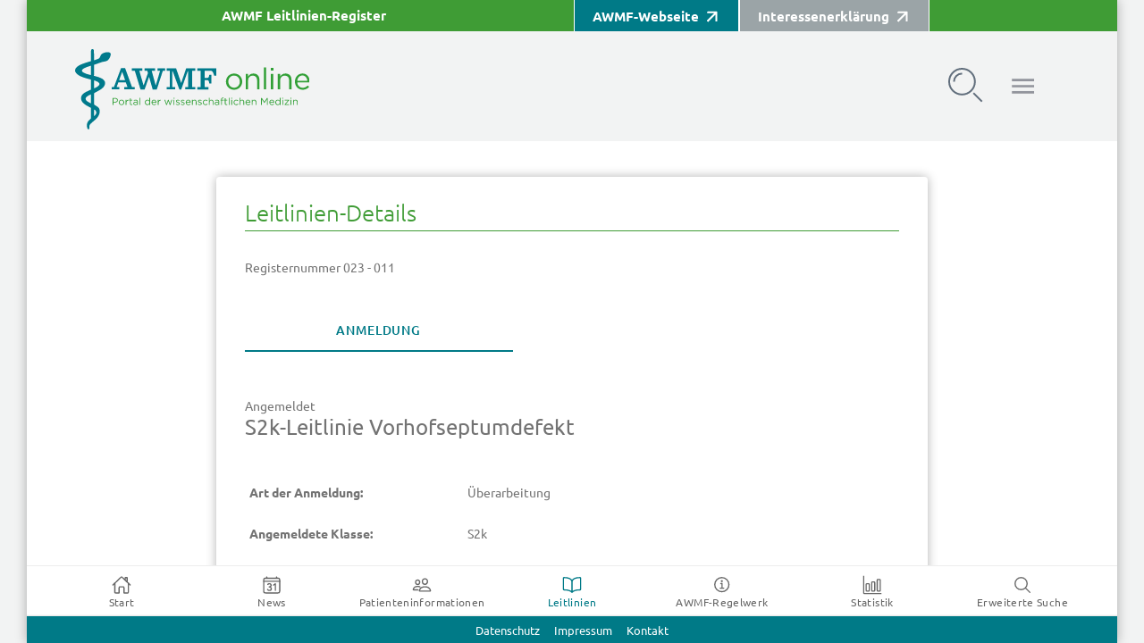

--- FILE ---
content_type: text/css
request_url: https://register.awmf.org/styles.ab943c84861eae1f.css
body_size: 8407
content:
@charset "UTF-8";@font-face{font-family:"Ubuntu";src:url(/assets/fonts/Ubuntu-BoldItalic.woff2) format("woff2"),url(/assets/fonts/Ubuntu-BoldItalic.woff) format("woff");font-weight:bold;font-style:italic;font-display:swap}@font-face{font-family:"Ubuntu";src:url(/assets/fonts/Ubuntu-Medium.woff2) format("woff2"),url(/assets/fonts/Ubuntu-Medium.woff) format("woff");font-weight:500;font-style:normal;font-display:swap}@font-face{font-family:"Ubuntu";src:url(/assets/fonts/Ubuntu-Italic.woff2) format("woff2"),url(/assets/fonts/Ubuntu-Italic.woff) format("woff");font-weight:normal;font-style:italic;font-display:swap}@font-face{font-family:"Ubuntu";src:url(/assets/fonts/Ubuntu-Bold.woff2) format("woff2"),url(/assets/fonts/Ubuntu-Bold.woff) format("woff");font-weight:bold;font-style:normal;font-display:swap}@font-face{font-family:"Ubuntu";src:url(/assets/fonts/Ubuntu-Regular.woff2) format("woff2"),url(/assets/fonts/Ubuntu-Regular.woff) format("woff");font-weight:normal;font-style:normal;font-display:swap}@font-face{font-family:"Ubuntu";src:url(/assets/fonts/Ubuntu-Light.woff2) format("woff2"),url(/assets/fonts/Ubuntu-Light.woff) format("woff");font-weight:300;font-style:normal;font-display:swap}@font-face{font-family:"Ubuntu";src:url(/assets/fonts/Ubuntu-LightItalic.woff2) format("woff2"),url(/assets/fonts/Ubuntu-LightItalic.woff) format("woff");font-weight:300;font-style:italic;font-display:swap}@font-face{font-family:"Ubuntu";src:url(/assets/fonts/Ubuntu-MediumItalic.woff2) format("woff2"),url(/assets/fonts/Ubuntu-MediumItalic.woff) format("woff");font-weight:500;font-style:italic;font-display:swap}:root{--ion-color-primary: #007A87;--ion-color-primary-contrast: #ffffff;--ion-color-primary-rgb: 0, 122, 135;--ion-color-primary-shade: #3171e0;--ion-color-primary-tint: #4c8dff;--ion-color-secondary: #3F9C35;--ion-color-secondary-contrast: #ffffff;--ion-color-secondary-shade: #36abe0;--ion-color-secondary-tint: #50c8ff;--ion-color-tertiary: #5260ff;--ion-color-tertiary-rgb: 82, 96, 255;--ion-color-tertiary-contrast: #ffffff;--ion-color-tertiary-contrast-rgb: 255, 255, 255;--ion-color-tertiary-shade: #4854e0;--ion-color-tertiary-tint: #6370ff;--ion-color-success: #2dd36f;--ion-color-success-rgb: 45, 211, 111;--ion-color-success-contrast: #ffffff;--ion-color-success-contrast-rgb: 255, 255, 255;--ion-color-success-shade: #28ba62;--ion-color-success-tint: #42d77d;--ion-color-warning: #ffc409;--ion-color-warning-rgb: 255, 196, 9;--ion-color-warning-contrast: #000000;--ion-color-warning-contrast-rgb: 0, 0, 0;--ion-color-warning-shade: #e0ac08;--ion-color-warning-tint: #ffca22;--ion-color-danger: #eb445a;--ion-color-danger-rgb: 235, 68, 90;--ion-color-danger-contrast: #ffffff;--ion-color-danger-contrast-rgb: 255, 255, 255;--ion-color-danger-shade: #cf3c4f;--ion-color-danger-tint: #ed576b;--ion-color-dark: #222428;--ion-color-dark-rgb: 34, 36, 40;--ion-color-dark-contrast: #ffffff;--ion-color-dark-contrast-rgb: 255, 255, 255;--ion-color-dark-shade: #1e2023;--ion-color-dark-tint: #383a3e;--ion-color-medium: #92949c;--ion-color-medium-rgb: 146, 148, 156;--ion-color-medium-contrast: #ffffff;--ion-color-medium-contrast-rgb: 255, 255, 255;--ion-color-medium-shade: #808289;--ion-color-medium-tint: #9d9fa6;--ion-color-light: #f4f5f8;--ion-color-light-rgb: 244, 245, 248;--ion-color-light-contrast: #000000;--ion-color-light-contrast-rgb: 0, 0, 0;--ion-color-light-shade: #d7d8da;--ion-color-light-tint: #f5f6f9;--font-size-small: .875rem;--font-size-standard: 1.125rem;--font-headline-medium: 2rem;--font-headline-huge: 2.375rem;--line-height-standard: 1.5;--line-height-headlines: 1.2;--ion-font-family: "Ubuntu", sans-serif;--font-family-standard: "Ubuntu", sans-serif;--font-family-serif: "Cambria", serif;--spacing-x-small: .5rem;--spacing-small: 1rem;--spacing-medium: 1.5rem;--spacing-large: 3rem;--spacing-x-large: 5rem;--spacing-xx-large: 10rem;--z-index-low: 10;--z-index-middle: 20;--z-index-high: 30;--z-index-highest: 100;--color-primary: #007A87;--color-secondary: #3F9C35;--color-dark: #616E7C;--color-dark-lighter: #9BA4A7;--color-dark-x-light: #cdd1d3;--color-bright: #FFFFFF;--color-grey: #F2F3F3;--opacity-medium: .8;--duration-short: .3s;--duration-long: 1s;--border-thin: 1px;--border-thick: 2px;--teaser-max-width: 700px;--max-width: 1100px;--max-height-navigation: 500px}html{background-color:var(--color-grey)}body{font-family:var(--font-family-standard)}ion-app{background-color:#fff;max-width:1220px;margin-left:auto;margin-right:auto;box-shadow:#0000004d 0 0 12px}ion-header ion-grid{background-color:var(--color-grey)}.header-md:after{background-image:none}ion-header ion-icon{font-size:35px}ion-menu-button{font-size:33px;font-weight:normal;--background-hover:none;--background-focused:none}ion-segment{margin-bottom:30px;margin-top:15px}.segment-button-checked{cursor:default}ion-accordion ion-list{padding-top:0!important;padding-bottom:30px!important}ion-accordion a{text-decoration:none}.guideline-listing-row{padding-bottom:15px}ion-content ion-header{opacity:0}ion-tabs ion-content{--padding-top:20px !important}ion-content.start-page{--background: white url(/assets/images/network-illustration.svg) no-repeat center center/95% 95%}ion-grid ion-grid{padding:0}ion-card{box-shadow:0 0}.feedback_card{background-color:#3f9c354d;margin-top:0}.feedback_card ion-card-content{padding:10px 15px}.feedback_card.needs_revision{background-color:#007a871a}.feedback_card.needs_revision ion-card-header{background-color:#007a8733;padding:3px 15px}.feedback_card.needs_revision ion-card-content{padding:10px 15px 43px!important}.feedback_card.reply_card ion-card-content{padding:10px 15px!important}.feedback_card.reply_card{background-color:#007a8733;margin-top:-37px;margin-left:20px}.feedback_card.reply_card ion-textarea{--placeholder-font-style:italic}.feedback_card ion-card-content{padding-top:10px}ion-card h3.headline{margin-top:-15px}ion-card h3.admin_headline{color:var(--ion-color-danger)}ion-header ion-toolbar a,ion-header ion-toolbar span{position:relative;top:-11px;font-size:15px;font-weight:bold}.langselector{float:right;font-size:smaller}ion-header ion-toolbar{height:35px}.search_modal ion-header ion-toolbar,.form_modal ion-header ion-toolbar{height:55px}.logo img{font-size:0;line-height:0;color:transparent;margin-left:auto;margin-right:auto}ion-footer{text-align:center;height:30px;--padding-top:0px}ion-footer ion-toolbar{--padding-top:0px}ion-footer ion-toolbar .upshift{margin-top:-22px}ion-footer a,ion-header a{margin:8px;color:#fff;font-size:smaller;text-decoration:none}.site_title{white-space:nowrap}.title_link_awmf,.title_link_coi{border:1px solid #ffffff;border-width:0px 1px;padding:10px 20px;margin:0;height:35px;display:inline}.title_link_awmf:after,.title_link_coi:after{content:url(/assets/images/arrow.svg);margin-left:8px;position:relative;top:2px;display:inline-block;transform:rotate(-45deg)}.title_link_awmf{background-color:var(--color-primary)}.title_link_coi{background-color:var(--color-dark-lighter)}.logo-and-menu-row ion-tab-bar{--border:0px;--background:rgba(255,255,255,0)}.logo-and-menu-row ion-tab-button{font-weight:bold}.width-controlled-content-container{min-width:500px;max-width:800px;margin-left:auto;margin-right:auto}.guideline_search_form_big_select .alert-wrapper.sc-ion-alert-md,.guideline_search_form_big_select .alert-wrapper.sc-ion-alert-ios{--max-width:95% !important;--width:70% !important;--height:70% !important}.guideline_search_form_medium_select .alert-wrapper.sc-ion-alert-md,.guideline_search_form_medium_select .alert-wrapper.sc-ion-alert-ios{--max-width:50% !important;--width:50% !important;--max-height:80% !important}.alert-title.sc-ion-alert-md{font-size:16px!important}.guideline_search_form_small_select .alert-wrapper.sc-ion-alert-md,.guideline_search_form_small_select .alert-wrapper.sc-ion-alert-ios{--max-width:50% !important;--width:30% !important;--max-height:80% !important}.guideline_search_form_big_select .alert-radio-group.sc-ion-alert-md,.guideline_search_form_medium_select .alert-radio-group.sc-ion-alert-md,.guideline_search_form_big_select .alert-radio-group.sc-ion-alert-ios,.guideline_search_form_medium_select .alert-radio-group.sc-ion-alert-ios{max-height:100%!important}.guideline_search_form_big_select .alert-radio-group::-webkit-scrollbar{width:.7em;display:block!important}.guideline_search_form_big_select .alert-radio-group::-webkit-scrollbar-track{-webkit-box-shadow:inset 0 0 0px rgba(0,0,0,.3)}.guideline_search_form_big_select .alert-radio-group::-webkit-scrollbar-thumb{background-color:#a9a9a9;border-radius:2px;outline:1px solid var(--color-dark-x-light)}.alert-radio-label.sc-ion-alert-md,.alert-radio-label.sc-ion-alert-ios{white-space:normal!important;-webkit-hyphens:auto;hyphens:auto;line-height:normal!important}.alert-radio-button.sc-ion-alert-md,.alert-radio-button.sc-ion-alert-ios{height:auto!important;contain:content}ion-icon{pointer-events:none}.guideline-details ion-row{padding-bottom:15px}.guideline-details ion-row ion-col:first-of-type{font-weight:bold}.guideline-details .document-list ion-col{color:#000;font-weight:normal!important}.guideline-details .document-list ion-row{padding-bottom:0}.guideline-details ion-list{padding-top:0}.guideline-details ion-list ion-item{line-height:18px;font-size:14px;position:relative;left:-17px}ion-list ion-item:last-of-type{--inner-border-width: 0px}.guideline-details ion-list ion-label{margin-top:2px;margin-bottom:2px}.centering{margin-left:auto;margin-right:auto}.search_input_leftborder{border-width:0px;border-left:1px solid #c2c2c2;padding:10px 10px 10px 20px;font-size:large;width:100%}.native-input.sc-ion-input-md,.native-input.sc-ion-input-ios{padding-left:20px!important;padding-inline-start:20px!important}.right_align{text-align:right}.nobreak{white-space:nowrap}input{background-color:#fff}ion-select,ion-input,ion-textarea{border:1px solid #c2c2c2}ion-select[disabled=disabled] input,ion-input[disabled=disabled] input,ion-textarea[disabled=disabled] input{opacity:1!important}ion-checkbox+ion-label{position:relative;top:-3px;margin-right:20px;margin-left:5px}div.previous_content_checked_confirmation_box{margin-top:10px}ion-checkbox.previous_content_checked_confirmation+ion-label{margin-right:5px}.button-rightfloat{float:right;margin-left:10px;margin-bottom:10px}.registration-details-entry-form ion-textarea{margin-top:0;overflow:show}ion-textarea.feedback_box,.reply_card ion-textarea{border-width:0px 0px 0px 1px}.registration-details-entry-form ion-row ion-col:first-of-type{text-align:right;padding-top:15px}.registration-details-entry-form ion-grid.inner_grid ion-row ion-col:first-of-type{text-align:left;padding-top:5px}.registration-details-entry-form div.ion-radio-group{margin-top:15px;margin-left:20px}.registration-details-entry-form ion-radio{margin-right:10px}.registration-details-entry-form ion-radio-group ion-label{margin-right:20px;position:relative;top:-5px}.registration-details-entry-form .search_modal{padding-bottom:20px}.search_modal ion-searchbar,.form_modal ion-searchbar{box-shadow:0 0 #0000004d;--box-shadow:none}.search_modal ion-content{border-top:1px solid #c2c2c2}.search_modal ion-button{border-bottom:1px solid #c2c2c2}.search_modal ion-grid{padding:20px}.search_modal ion-row{font-size:14px}.search_modal ion-row:hover{background-color:#e2e2e2;cursor:pointer}.adding_modal{padding-left:5px;--height:60px;vertical-align:middle}.adding_modal ion-input{border:0px}textarea:focus,input:focus{outline:none}@media all and (max-width: 1100px){.logo__link_nonstart{max-width:65%;margin-left:10px}}@media all and (max-width: 1100px){.logo__link_nonstart{max-width:55%}}@media all and (max-width: 660px){ion-tab-button ion-label{display:none}.logo__link .logo__link_nonstart{max-width:45%}.logo{padding-bottom:10px!important}ion-content.start-page{--background: white url(/assets/images/network-illustration.svg) no-repeat top center/100% !important}}@media all and (max-width: 650px){ion-header ion-toolbar{height:3px}ion-header a.title_link{display:none!important}.guideline-listing-title{margin-bottom:-9px}}@media all and (max-width: 575px){.logo__link{max-width:45%;margin-left:5px!important}.logo{padding-bottom:10px}.guideline-listing-title{margin-bottom:-7px;margin-top:-7px}}@media all and (max-width: 500px){.width-controlled-content-container{min-width:450px}}.search_result{border-bottom:var(--border-thin) solid var(--color-dark-x-light);margin-bottom:40px;padding-bottom:30px}.search_result_compact{padding-bottom:0;margin-bottom:30px}.search_result h2{margin-bottom:20px;font-weight:normal;border-bottom:0px}.search_result h2.headspace{margin-top:30px}.search_result.no-bottomline{border-bottom:0px}.search_result ul{margin-top:5px}.search_result li{list-style-type:"\2015";list-style-position:outside;padding-left:10px}.search_result li::marker{color:var(--color-secondary);font-weight:bold}ion-menu a,.search_result a{text-decoration:none}.search_result p{text-align:justify}.search_result .guideline_associations{margin-top:5px}.search_result .guideline_description{border-left:1px solid var(--color-dark-lighter);padding-left:15px;margin:20px 0}ion-menu ion-title{position:relative;bottom:8px}.box{box-shadow:0 0 12px #0000004d;padding:var(--spacing-medium) var(--spacing-small)}.headline,.rich-text h3,.rich-text h2{line-height:var(--line-height-headlines);-webkit-hyphens:auto;hyphens:auto}h1.headline{color:var(--color-primary);font-size:3.375rem;font-family:var(--font-family-serif)}h2.headline,.rich-text h2{color:var(--color-primary);font-size:var(--font-headline-medium)}h3.headline,.rich-text h3{color:var(--color-secondary);font-weight:lighter;font-size:1.625rem}.headline--border-bottom{display:block;border-bottom:var(--border-thin) solid currentColor;padding-bottom:4px;margin-bottom:15px}.headline--serif,.listing-teaser__link{font-family:var(--font-family-serif);margin:var(--spacing-x-small) 0}.headline--spacing-bottom{margin-bottom:var(--spacing-medium)}.hero{margin:var(--spacing-x-large) auto;background:transparent url(/assets/images/network-illustration.svg) no-repeat top right;background-size:auto 20%}.awmf-button{position:relative;display:block;border:var(--border-thin) solid var(--color-primary);min-width:208px;text-align:center;padding:var(--spacing-x-small) calc(var(--spacing-large) + 50px) var(--spacing-x-small) var(--spacing-large);color:var(--color-primary);text-decoration:none;text-transform:none;background-image:linear-gradient(90deg,var(--color-bright) 50%,var(--color-primary) 50%,var(--color-primary) 100%);background-repeat:no-repeat;background-size:200% 100%;background-position:0;transition:background-position var(--duration-short) ease-out;cursor:pointer}.awmf-button:after{content:"";display:inline-block;background:var(--color-primary) url(/assets/images/arrow.svg) no-repeat center center;background-size:40% auto;position:absolute;top:0;right:-1px;bottom:0;width:47px;height:100%;pointer-events:none}.awmf-button:hover,.awmf-button:focus{color:var(--color-bright);background-position:100% 50%}.awmf-button__input{-webkit-appearance:none;-moz-appearance:none;appearance:none;font-family:inherit;font-size:inherit;line-height:inherit;color:currentColor;padding-right:50px;background-color:transparent;border:0;top:0;left:0;text-align:center;cursor:pointer}.awmf-button--filter{padding:0}.awmf-button--filter:after{transform:rotate(90deg);width:42px}.awmf-button--filter .awmf-button__input{padding:var(--spacing-x-small) calc(var(--spacing-large) + 50px) var(--spacing-x-small) var(--spacing-large)}.awmf-button--dropdown-trigger{cursor:pointer;font-size:var(--font-size-standard);padding:calc(var(--spacing-x-small) + 4px) calc(var(--spacing-large) + 50px) var(--spacing-x-small) var(--spacing-large)}.awmf-button--dropdown-trigger:hover,.awmf-button--dropdown-trigger:focus{background:none;color:var(--color-primary)}.awmf-button--dropdown-active:after{transform:rotate(270deg)}.awmf-button--full-width{width:100%;display:block}.link{text-decoration:none;display:block;border-bottom:var(--border-thin) solid var(--color-dark-lighter);margin:8px 0;position:relative;border-bottom-width:0px;padding-right:50px}.link:after{content:"";display:block;position:absolute;right:2px;top:2px;background:url(/assets/images/arrow-right.svg) no-repeat center center;background-size:100% auto;width:14px;height:14px;transition:transform var(--duration-short) ease-out}.link:hover,.link:focus{border-color:var(--color-secondary)}.link:hover:after,.link:focus:after{transform:scale(1.3)}.link--limited-width{width:-moz-fit-content;width:fit-content;padding-right:var(--spacing-large)}.link--full-width{margin-top:var(--spacing-small);cursor:pointer;width:100%;text-align:left;color:var(--color-dark);font-size:var(--font-size-standard);padding:0}.link--full-width:after{top:6px}.link--bright{color:var(--color-bright);border-color:var(--color-bright)}.link--bright:after{background:url(/assets/images/arrow.svg) no-repeat center center;background-size:100% auto}.link--primary{color:var(--color-primary)}.link--bright:hover:after,.link--bright:focus:after{background:url(/assets/images/arrow-right.svg) no-repeat center center;background-size:100% auto}.link--anchor:after{transform:rotate(90deg)}.link--anchor:hover:after,.link--anchor:focus:after{transform:scale(1.3) rotate(90deg)}.link[target=_blank]:after{transform:rotate(315deg)}.link[target=_blank]:hover:after,.link[target=_blank]:focus:after{transform:scale(1.3) rotate(315deg)}.link--download{display:inline-block}.link--download:after{content:"";background:url(/assets/images/download.svg) no-repeat center center;background-size:14px 14px;background-position:bottom;display:inline-block;width:18px;height:18px;margin-left:4px;margin-right:14px}.link--with-thumbnail:before{content:"";display:inline-block}.link--with-thumbnail:before{content:"";display:inline-block;width:84px;height:110px;margin-right:var(--spacing-small);background:url(https://dummyimage.com/83x110/000/fff)}.link--with-thumbnail:after{background:url(/assets/images/download.svg) no-repeat center center;background-size:100% auto;width:18px;height:18px}.link--quicklink{background-color:var(--color-grey);width:-moz-fit-content;width:fit-content;border:none;padding:8px 28px 8px 8px;font-size:var(--font-size-small)}.link--quicklink:after{right:8px;bottom:14px}.link--quicklink:hover,.link--quicklink:active,.link--quicklink:focus{box-shadow:var(--border-thin) var(--border-thin) var(--border-thin) var(--color-dark-lighter)}.link-collection{max-width:var(--max-width);padding:0 var(--spacing-medium);margin:var(--spacing-large) auto}.link-collection__list{list-style-type:none;margin-left:0}@media all and (min-width: 600px){.link-collection__list{-webkit-column-gap:var(--spacing-small);-moz-column-gap:var(--spacing-small);grid-column-gap:var(--spacing-small);column-gap:var(--spacing-small);column-count:2}}.link-collection__list-item{padding-left:0;margin-top:var(--spacing-small);display:inline-block;width:100%}.listing-teaser{margin:var(--spacing-x-small) 0;position:relative;grid-column:1/4}.listing-teaser:not(:last-child){padding-bottom:var(--spacing-x-small);border-bottom:var(--border-thin) solid var(--color-dark-lighter)}.listing-teaser--borderless{border:unset;margin-bottom:var(--spacing-small)}.listing-teaser__tags{display:flex;flex-direction:row;flex-wrap:wrap;list-style-type:none;font-size:var(--font-size-small);margin-left:0}.listing-teaser__tag{padding:0;position:relative}.listing-teaser__tag:not(:last-of-type){margin-right:10px}.listing-teaser__tag:not(:last-of-type):after{content:"\b7";position:absolute;left:100%;margin-left:4px}.listing-teaser__link{color:var(--color-primary);font-size:1.25rem;text-decoration:none;padding-right:20px;-webkit-hyphens:auto;hyphens:auto;display:block}.listing-teaser.listing-teaser--borderless{border-bottom:0}.logo{cursor:pointer;min-width:270px;max-width:350px;border-bottom-width:0px;text-align:center;padding-top:10px}.info-box{border:1px solid var(--color-secondary);padding:20px;margin-bottom:30px}.info-box h2{margin:7px 0;color:var(--color-primary);font-weight:bold}ion-spinner{width:100%;text-align:center}.hints_column div{padding-left:10px;padding-bottom:20px}.hints_column .feedback_box div,.hints_column .reply_box div{padding-left:0;padding-bottom:0}.required_form_field_missing_contents{border:1px solid red!important}ion-radio-group.required_form_field_missing_contents{padding-top:10px;padding-left:5px}.footnotes{border-top:1px solid var(--ion-color-light-shade);padding-top:15px}@media print{.ion-page{display:initial!important;position:initial!important}body{position:initial!important;max-height:initial!important;overflow:auto!important}ion-router-outlet{overflow:auto!important;contain:none!important;position:initial!important}ion-footer,ion-toolbar,ion-button,img,ion-menu-button,#form_head_info,.navigation_link,#registration_form_content,.form_toolbar,app-root{display:none}ion-textbox{padding-bottom:200px!important}#overlay_node_for_printing{display:none}}html.ios{--ion-default-font: -apple-system, BlinkMacSystemFont, "Helvetica Neue", "Roboto", sans-serif}html.md{--ion-default-font: "Roboto", "Helvetica Neue", sans-serif}html{--ion-font-family: var(--ion-default-font)}body{background:var(--ion-background-color)}body.backdrop-no-scroll{overflow:hidden}html.ios ion-modal.modal-card ion-header ion-toolbar:first-of-type,html.ios ion-modal.modal-sheet ion-header ion-toolbar:first-of-type,html.ios ion-modal ion-footer ion-toolbar:first-of-type{padding-top:6px}html.ios ion-modal.modal-card ion-header ion-toolbar:last-of-type,html.ios ion-modal.modal-sheet ion-header ion-toolbar:last-of-type{padding-bottom:6px}html.ios ion-modal ion-toolbar{padding-right:calc(var(--ion-safe-area-right) + 8px);padding-left:calc(var(--ion-safe-area-left) + 8px)}@media screen and (min-width: 768px){html.ios ion-modal.modal-card:first-of-type{--backdrop-opacity: .18}}ion-modal.modal-default:not(.overlay-hidden)~ion-modal.modal-default{--backdrop-opacity: 0;--box-shadow: none}html.ios ion-modal.modal-card .ion-page{border-top-left-radius:var(--border-radius)}.ion-color-primary{--ion-color-base: var(--ion-color-primary, #3880ff) !important;--ion-color-base-rgb: var(--ion-color-primary-rgb, 56, 128, 255) !important;--ion-color-contrast: var(--ion-color-primary-contrast, #fff) !important;--ion-color-contrast-rgb: var(--ion-color-primary-contrast-rgb, 255, 255, 255) !important;--ion-color-shade: var(--ion-color-primary-shade, #3171e0) !important;--ion-color-tint: var(--ion-color-primary-tint, #4c8dff) !important}.ion-color-secondary{--ion-color-base: var(--ion-color-secondary, #3dc2ff) !important;--ion-color-base-rgb: var(--ion-color-secondary-rgb, 61, 194, 255) !important;--ion-color-contrast: var(--ion-color-secondary-contrast, #fff) !important;--ion-color-contrast-rgb: var(--ion-color-secondary-contrast-rgb, 255, 255, 255) !important;--ion-color-shade: var(--ion-color-secondary-shade, #36abe0) !important;--ion-color-tint: var(--ion-color-secondary-tint, #50c8ff) !important}.ion-color-tertiary{--ion-color-base: var(--ion-color-tertiary, #5260ff) !important;--ion-color-base-rgb: var(--ion-color-tertiary-rgb, 82, 96, 255) !important;--ion-color-contrast: var(--ion-color-tertiary-contrast, #fff) !important;--ion-color-contrast-rgb: var(--ion-color-tertiary-contrast-rgb, 255, 255, 255) !important;--ion-color-shade: var(--ion-color-tertiary-shade, #4854e0) !important;--ion-color-tint: var(--ion-color-tertiary-tint, #6370ff) !important}.ion-color-success{--ion-color-base: var(--ion-color-success, #2dd36f) !important;--ion-color-base-rgb: var(--ion-color-success-rgb, 45, 211, 111) !important;--ion-color-contrast: var(--ion-color-success-contrast, #fff) !important;--ion-color-contrast-rgb: var(--ion-color-success-contrast-rgb, 255, 255, 255) !important;--ion-color-shade: var(--ion-color-success-shade, #28ba62) !important;--ion-color-tint: var(--ion-color-success-tint, #42d77d) !important}.ion-color-warning{--ion-color-base: var(--ion-color-warning, #ffc409) !important;--ion-color-base-rgb: var(--ion-color-warning-rgb, 255, 196, 9) !important;--ion-color-contrast: var(--ion-color-warning-contrast, #000) !important;--ion-color-contrast-rgb: var(--ion-color-warning-contrast-rgb, 0, 0, 0) !important;--ion-color-shade: var(--ion-color-warning-shade, #e0ac08) !important;--ion-color-tint: var(--ion-color-warning-tint, #ffca22) !important}.ion-color-danger{--ion-color-base: var(--ion-color-danger, #eb445a) !important;--ion-color-base-rgb: var(--ion-color-danger-rgb, 235, 68, 90) !important;--ion-color-contrast: var(--ion-color-danger-contrast, #fff) !important;--ion-color-contrast-rgb: var(--ion-color-danger-contrast-rgb, 255, 255, 255) !important;--ion-color-shade: var(--ion-color-danger-shade, #cf3c4f) !important;--ion-color-tint: var(--ion-color-danger-tint, #ed576b) !important}.ion-color-light{--ion-color-base: var(--ion-color-light, #f4f5f8) !important;--ion-color-base-rgb: var(--ion-color-light-rgb, 244, 245, 248) !important;--ion-color-contrast: var(--ion-color-light-contrast, #000) !important;--ion-color-contrast-rgb: var(--ion-color-light-contrast-rgb, 0, 0, 0) !important;--ion-color-shade: var(--ion-color-light-shade, #d7d8da) !important;--ion-color-tint: var(--ion-color-light-tint, #f5f6f9) !important}.ion-color-medium{--ion-color-base: var(--ion-color-medium, #92949c) !important;--ion-color-base-rgb: var(--ion-color-medium-rgb, 146, 148, 156) !important;--ion-color-contrast: var(--ion-color-medium-contrast, #fff) !important;--ion-color-contrast-rgb: var(--ion-color-medium-contrast-rgb, 255, 255, 255) !important;--ion-color-shade: var(--ion-color-medium-shade, #808289) !important;--ion-color-tint: var(--ion-color-medium-tint, #9d9fa6) !important}.ion-color-dark{--ion-color-base: var(--ion-color-dark, #222428) !important;--ion-color-base-rgb: var(--ion-color-dark-rgb, 34, 36, 40) !important;--ion-color-contrast: var(--ion-color-dark-contrast, #fff) !important;--ion-color-contrast-rgb: var(--ion-color-dark-contrast-rgb, 255, 255, 255) !important;--ion-color-shade: var(--ion-color-dark-shade, #1e2023) !important;--ion-color-tint: var(--ion-color-dark-tint, #383a3e) !important}.ion-page{left:0;right:0;top:0;bottom:0;display:flex;position:absolute;flex-direction:column;justify-content:space-between;contain:layout size style;overflow:hidden;z-index:0}.split-pane-visible>.ion-page.split-pane-main{position:relative}ion-route,ion-route-redirect,ion-router,ion-select-option,ion-nav-controller,ion-menu-controller,ion-action-sheet-controller,ion-alert-controller,ion-loading-controller,ion-modal-controller,ion-picker-controller,ion-popover-controller,ion-toast-controller,.ion-page-hidden,[hidden]{display:none!important}.ion-page-invisible{opacity:0}.can-go-back>ion-header ion-back-button{display:block}html.plt-ios.plt-hybrid,html.plt-ios.plt-pwa{--ion-statusbar-padding: 20px}@supports (padding-top: 20px){html{--ion-safe-area-top: var(--ion-statusbar-padding)}}@supports (padding-top: constant(safe-area-inset-top)){html{--ion-safe-area-top: constant(safe-area-inset-top);--ion-safe-area-bottom: constant(safe-area-inset-bottom);--ion-safe-area-left: constant(safe-area-inset-left);--ion-safe-area-right: constant(safe-area-inset-right)}}@supports (padding-top: env(safe-area-inset-top)){html{--ion-safe-area-top: env(safe-area-inset-top);--ion-safe-area-bottom: env(safe-area-inset-bottom);--ion-safe-area-left: env(safe-area-inset-left);--ion-safe-area-right: env(safe-area-inset-right)}}ion-card.ion-color .ion-inherit-color,ion-card-header.ion-color .ion-inherit-color{color:inherit}.menu-content{transform:translate(0)}.menu-content-open{cursor:pointer;touch-action:manipulation;pointer-events:none}.ios .menu-content-reveal{box-shadow:-8px 0 42px #00000014}[dir=rtl].ios .menu-content-reveal{box-shadow:8px 0 42px #00000014}.md .menu-content-reveal{box-shadow:4px 0 16px #0000002e}.md .menu-content-push{box-shadow:4px 0 16px #0000002e}ion-accordion-group.accordion-group-expand-inset>ion-accordion:first-of-type{border-top-left-radius:8px;border-top-right-radius:8px}ion-accordion-group.accordion-group-expand-inset>ion-accordion:last-of-type{border-bottom-left-radius:8px;border-bottom-right-radius:8px}ion-accordion-group>ion-accordion:last-of-type ion-item[slot=header]{--border-width: 0px}ion-accordion.accordion-animated>[slot=header] .ion-accordion-toggle-icon{transition:.3s transform cubic-bezier(.25,.8,.5,1)}@media (prefers-reduced-motion: reduce){ion-accordion .ion-accordion-toggle-icon{transition:none!important}}ion-accordion.accordion-expanding>[slot=header] .ion-accordion-toggle-icon,ion-accordion.accordion-expanded>[slot=header] .ion-accordion-toggle-icon{transform:rotate(180deg)}ion-accordion-group.accordion-group-expand-inset.md>ion-accordion.accordion-previous ion-item[slot=header]{--border-width: 0px;--inner-border-width: 0px}ion-accordion-group.accordion-group-expand-inset.md>ion-accordion.accordion-expanding:first-of-type,ion-accordion-group.accordion-group-expand-inset.md>ion-accordion.accordion-expanded:first-of-type{margin-top:0}ion-input input::-webkit-date-and-time-value{text-align:start}audio,canvas,progress,video{vertical-align:baseline}audio:not([controls]){display:none;height:0}b,strong{font-weight:bold}img{max-width:100%;border:0}svg:not(:root){overflow:hidden}figure{margin:1em 40px}hr{height:1px;border-width:0;box-sizing:content-box}pre{overflow:auto}code,kbd,pre,samp{font-family:monospace,monospace;font-size:1em}label,input,select,textarea{font-family:inherit;line-height:normal}textarea{overflow:auto;height:auto;font:inherit;color:inherit}textarea::placeholder{padding-left:2px}form,input,optgroup,select{margin:0;font:inherit;color:inherit}html input[type=button],input[type=reset],input[type=submit]{cursor:pointer;-webkit-appearance:button}a,a div,a span,a ion-icon,a ion-label,button,button div,button span,button ion-icon,button ion-label,.ion-tappable,[tappable],[tappable] div,[tappable] span,[tappable] ion-icon,[tappable] ion-label,input,textarea{touch-action:manipulation}a ion-label,button ion-label{pointer-events:none}button{border:0;border-radius:0;font-family:inherit;font-style:inherit;font-feature-settings:inherit;font-variant:inherit;line-height:1;text-transform:none;cursor:pointer;-webkit-appearance:button}[tappable]{cursor:pointer}a[disabled],button[disabled],html input[disabled]{cursor:default}button::-moz-focus-inner,input::-moz-focus-inner{padding:0;border:0}input[type=checkbox],input[type=radio]{padding:0;box-sizing:border-box}input[type=number]::-webkit-inner-spin-button,input[type=number]::-webkit-outer-spin-button{height:auto}input[type=search]::-webkit-search-cancel-button,input[type=search]::-webkit-search-decoration{-webkit-appearance:none}table{border-collapse:collapse;border-spacing:0}td,th{padding:0}*{box-sizing:border-box;-webkit-tap-highlight-color:rgba(0,0,0,0);-webkit-tap-highlight-color:transparent;-webkit-touch-callout:none}html{width:100%;height:100%;-webkit-text-size-adjust:100%;text-size-adjust:100%}html:not(.hydrated) body{display:none}html.ion-ce body{display:block}html.plt-pwa{height:100vh}body{-moz-osx-font-smoothing:grayscale;-webkit-font-smoothing:antialiased;margin:0;padding:0;position:fixed;width:100%;max-width:100%;height:100%;max-height:100%;text-rendering:optimizeLegibility;overflow:hidden;touch-action:manipulation;-webkit-user-drag:none;-ms-content-zooming:none;word-wrap:break-word;overscroll-behavior-y:none;-webkit-text-size-adjust:none;text-size-adjust:none}html{font-family:var(--ion-font-family)}a{background-color:transparent;color:var(--ion-color-primary, #3880ff)}h1,h2,h3,h4,h5,h6{margin-top:16px;margin-bottom:10px;font-weight:500;line-height:1.2}h1{margin-top:20px;font-size:26px}h2{margin-top:18px;font-size:24px}h3{font-size:22px}h4{font-size:20px}h5{font-size:18px}h6{font-size:16px}small{font-size:75%}sub,sup{position:relative;font-size:75%;line-height:0;vertical-align:baseline}sup{top:-.5em}sub{bottom:-.25em}.ion-hide{display:none!important}.ion-hide-up{display:none!important}.ion-hide-down{display:none!important}@media (min-width: 576px){.ion-hide-sm-up{display:none!important}}@media (max-width: 575.98px){.ion-hide-sm-down{display:none!important}}@media (min-width: 768px){.ion-hide-md-up{display:none!important}}@media (max-width: 767.98px){.ion-hide-md-down{display:none!important}}@media (min-width: 992px){.ion-hide-lg-up{display:none!important}}@media (max-width: 991.98px){.ion-hide-lg-down{display:none!important}}@media (min-width: 1200px){.ion-hide-xl-up{display:none!important}}@media (max-width: 1199.98px){.ion-hide-xl-down{display:none!important}}.ion-no-padding{--padding-start: 0;--padding-end: 0;--padding-top: 0;--padding-bottom: 0;padding:0}.ion-padding{--padding-start: var(--ion-padding, 16px);--padding-end: var(--ion-padding, 16px);--padding-top: var(--ion-padding, 16px);--padding-bottom: var(--ion-padding, 16px);padding-left:var(--ion-padding, 16px);padding-right:var(--ion-padding, 16px);padding-top:var(--ion-padding, 16px);padding-bottom:var(--ion-padding, 16px)}@supports (margin-inline-start: 0) or (-webkit-margin-start: 0){.ion-padding{padding-left:unset;padding-right:unset;padding-inline-start:var(--ion-padding, 16px);padding-inline-end:var(--ion-padding, 16px)}}.ion-padding-top{--padding-top: var(--ion-padding, 16px);padding-top:var(--ion-padding, 16px)}.ion-padding-start{--padding-start: var(--ion-padding, 16px);padding-left:var(--ion-padding, 16px)}@supports (margin-inline-start: 0) or (-webkit-margin-start: 0){.ion-padding-start{padding-left:unset;padding-inline-start:var(--ion-padding, 16px)}}.ion-padding-end{--padding-end: var(--ion-padding, 16px);padding-right:var(--ion-padding, 16px)}@supports (margin-inline-start: 0) or (-webkit-margin-start: 0){.ion-padding-end{padding-right:unset;padding-inline-end:var(--ion-padding, 16px)}}.ion-padding-bottom{--padding-bottom: var(--ion-padding, 16px);padding-bottom:var(--ion-padding, 16px)}.ion-padding-vertical{--padding-top: var(--ion-padding, 16px);--padding-bottom: var(--ion-padding, 16px);padding-top:var(--ion-padding, 16px);padding-bottom:var(--ion-padding, 16px)}.ion-padding-horizontal{--padding-start: var(--ion-padding, 16px);--padding-end: var(--ion-padding, 16px);padding-left:var(--ion-padding, 16px);padding-right:var(--ion-padding, 16px)}@supports (margin-inline-start: 0) or (-webkit-margin-start: 0){.ion-padding-horizontal{padding-left:unset;padding-right:unset;padding-inline-start:var(--ion-padding, 16px);padding-inline-end:var(--ion-padding, 16px)}}.ion-no-margin{--margin-start: 0;--margin-end: 0;--margin-top: 0;--margin-bottom: 0;margin:0}.ion-margin{--margin-start: var(--ion-margin, 16px);--margin-end: var(--ion-margin, 16px);--margin-top: var(--ion-margin, 16px);--margin-bottom: var(--ion-margin, 16px);margin-left:var(--ion-margin, 16px);margin-right:var(--ion-margin, 16px);margin-top:var(--ion-margin, 16px);margin-bottom:var(--ion-margin, 16px)}@supports (margin-inline-start: 0) or (-webkit-margin-start: 0){.ion-margin{margin-left:unset;margin-right:unset;margin-inline-start:var(--ion-margin, 16px);margin-inline-end:var(--ion-margin, 16px)}}.ion-margin-top{--margin-top: var(--ion-margin, 16px);margin-top:var(--ion-margin, 16px)}.ion-margin-start{--margin-start: var(--ion-margin, 16px);margin-left:var(--ion-margin, 16px)}@supports (margin-inline-start: 0) or (-webkit-margin-start: 0){.ion-margin-start{margin-left:unset;margin-inline-start:var(--ion-margin, 16px)}}.ion-margin-end{--margin-end: var(--ion-margin, 16px);margin-right:var(--ion-margin, 16px)}@supports (margin-inline-start: 0) or (-webkit-margin-start: 0){.ion-margin-end{margin-right:unset;margin-inline-end:var(--ion-margin, 16px)}}.ion-margin-bottom{--margin-bottom: var(--ion-margin, 16px);margin-bottom:var(--ion-margin, 16px)}.ion-margin-vertical{--margin-top: var(--ion-margin, 16px);--margin-bottom: var(--ion-margin, 16px);margin-top:var(--ion-margin, 16px);margin-bottom:var(--ion-margin, 16px)}.ion-margin-horizontal{--margin-start: var(--ion-margin, 16px);--margin-end: var(--ion-margin, 16px);margin-left:var(--ion-margin, 16px);margin-right:var(--ion-margin, 16px)}@supports (margin-inline-start: 0) or (-webkit-margin-start: 0){.ion-margin-horizontal{margin-left:unset;margin-right:unset;margin-inline-start:var(--ion-margin, 16px);margin-inline-end:var(--ion-margin, 16px)}}.ion-float-left{float:left!important}.ion-float-right{float:right!important}.ion-float-start{float:left!important}[dir=rtl] .ion-float-start,:host-context([dir=rtl]) .ion-float-start{float:right!important}.ion-float-end{float:right!important}[dir=rtl] .ion-float-end,:host-context([dir=rtl]) .ion-float-end{float:left!important}@media (min-width: 576px){.ion-float-sm-left{float:left!important}.ion-float-sm-right{float:right!important}.ion-float-sm-start{float:left!important}[dir=rtl] .ion-float-sm-start,:host-context([dir=rtl]) .ion-float-sm-start{float:right!important}.ion-float-sm-end{float:right!important}[dir=rtl] .ion-float-sm-end,:host-context([dir=rtl]) .ion-float-sm-end{float:left!important}}@media (min-width: 768px){.ion-float-md-left{float:left!important}.ion-float-md-right{float:right!important}.ion-float-md-start{float:left!important}[dir=rtl] .ion-float-md-start,:host-context([dir=rtl]) .ion-float-md-start{float:right!important}.ion-float-md-end{float:right!important}[dir=rtl] .ion-float-md-end,:host-context([dir=rtl]) .ion-float-md-end{float:left!important}}@media (min-width: 992px){.ion-float-lg-left{float:left!important}.ion-float-lg-right{float:right!important}.ion-float-lg-start{float:left!important}[dir=rtl] .ion-float-lg-start,:host-context([dir=rtl]) .ion-float-lg-start{float:right!important}.ion-float-lg-end{float:right!important}[dir=rtl] .ion-float-lg-end,:host-context([dir=rtl]) .ion-float-lg-end{float:left!important}}@media (min-width: 1200px){.ion-float-xl-left{float:left!important}.ion-float-xl-right{float:right!important}.ion-float-xl-start{float:left!important}[dir=rtl] .ion-float-xl-start,:host-context([dir=rtl]) .ion-float-xl-start{float:right!important}.ion-float-xl-end{float:right!important}[dir=rtl] .ion-float-xl-end,:host-context([dir=rtl]) .ion-float-xl-end{float:left!important}}.ion-text-center{text-align:center!important}.ion-text-justify{text-align:justify!important}.ion-text-start{text-align:start!important}.ion-text-end{text-align:end!important}.ion-text-left{text-align:left!important}.ion-text-right{text-align:right!important}.ion-text-nowrap{white-space:nowrap!important}.ion-text-wrap{white-space:normal!important}@media (min-width: 576px){.ion-text-sm-center{text-align:center!important}.ion-text-sm-justify{text-align:justify!important}.ion-text-sm-start{text-align:start!important}.ion-text-sm-end{text-align:end!important}.ion-text-sm-left{text-align:left!important}.ion-text-sm-right{text-align:right!important}.ion-text-sm-nowrap{white-space:nowrap!important}.ion-text-sm-wrap{white-space:normal!important}}@media (min-width: 768px){.ion-text-md-center{text-align:center!important}.ion-text-md-justify{text-align:justify!important}.ion-text-md-start{text-align:start!important}.ion-text-md-end{text-align:end!important}.ion-text-md-left{text-align:left!important}.ion-text-md-right{text-align:right!important}.ion-text-md-nowrap{white-space:nowrap!important}.ion-text-md-wrap{white-space:normal!important}}@media (min-width: 992px){.ion-text-lg-center{text-align:center!important}.ion-text-lg-justify{text-align:justify!important}.ion-text-lg-start{text-align:start!important}.ion-text-lg-end{text-align:end!important}.ion-text-lg-left{text-align:left!important}.ion-text-lg-right{text-align:right!important}.ion-text-lg-nowrap{white-space:nowrap!important}.ion-text-lg-wrap{white-space:normal!important}}@media (min-width: 1200px){.ion-text-xl-center{text-align:center!important}.ion-text-xl-justify{text-align:justify!important}.ion-text-xl-start{text-align:start!important}.ion-text-xl-end{text-align:end!important}.ion-text-xl-left{text-align:left!important}.ion-text-xl-right{text-align:right!important}.ion-text-xl-nowrap{white-space:nowrap!important}.ion-text-xl-wrap{white-space:normal!important}}.ion-text-uppercase{text-transform:uppercase!important}.ion-text-lowercase{text-transform:lowercase!important}.ion-text-capitalize{text-transform:capitalize!important}@media (min-width: 576px){.ion-text-sm-uppercase{text-transform:uppercase!important}.ion-text-sm-lowercase{text-transform:lowercase!important}.ion-text-sm-capitalize{text-transform:capitalize!important}}@media (min-width: 768px){.ion-text-md-uppercase{text-transform:uppercase!important}.ion-text-md-lowercase{text-transform:lowercase!important}.ion-text-md-capitalize{text-transform:capitalize!important}}@media (min-width: 992px){.ion-text-lg-uppercase{text-transform:uppercase!important}.ion-text-lg-lowercase{text-transform:lowercase!important}.ion-text-lg-capitalize{text-transform:capitalize!important}}@media (min-width: 1200px){.ion-text-xl-uppercase{text-transform:uppercase!important}.ion-text-xl-lowercase{text-transform:lowercase!important}.ion-text-xl-capitalize{text-transform:capitalize!important}}.ion-align-self-start{align-self:flex-start!important}.ion-align-self-end{align-self:flex-end!important}.ion-align-self-center{align-self:center!important}.ion-align-self-stretch{align-self:stretch!important}.ion-align-self-baseline{align-self:baseline!important}.ion-align-self-auto{align-self:auto!important}.ion-wrap{flex-wrap:wrap!important}.ion-nowrap{flex-wrap:nowrap!important}.ion-wrap-reverse{flex-wrap:wrap-reverse!important}.ion-justify-content-start{justify-content:flex-start!important}.ion-justify-content-center{justify-content:center!important}.ion-justify-content-end{justify-content:flex-end!important}.ion-justify-content-around{justify-content:space-around!important}.ion-justify-content-between{justify-content:space-between!important}.ion-justify-content-evenly{justify-content:space-evenly!important}.ion-align-items-start{align-items:flex-start!important}.ion-align-items-center{align-items:center!important}.ion-align-items-end{align-items:flex-end!important}.ion-align-items-stretch{align-items:stretch!important}.ion-align-items-baseline{align-items:baseline!important}


--- FILE ---
content_type: text/javascript
request_url: https://register.awmf.org/9127.bd303934bc46cbd3.js
body_size: 1053
content:
"use strict";(self.webpackChunkapp=self.webpackChunkapp||[]).push([[9127],{9127:(m,i,o)=>{o.r(i),o.d(i,{TabsPageModule:()=>u});var e=o(2651),s=o(6019),d=o(9010),h=o(8725),t=o(865);const g=[{path:"de",component:(()=>{class n{constructor(){}}return n.\u0275fac=function(a){return new(a||n)},n.\u0275cmp=t.Xpm({type:n,selectors:[["app-tabs"]],decls:30,vars:0,consts:[["slot","bottom"],["tab","start"],["name","home-outline","alt","start"],["tab","news"],["name","calendar-number-outline"],["tab","patienteninformationen"],["name","people-outline"],["tab","leitlinien"],["name","book-outline"],["href","https://www.awmf.org/regelwerk/","target","_blank"],["name","information-circle-outline"],["tab","statistik"],["name","bar-chart-outline"],["tab","suche"],["name","search-outline"]],template:function(a,b){1&a&&(t.TgZ(0,"ion-tabs"),t.TgZ(1,"ion-tab-bar",0),t.TgZ(2,"ion-tab-button",1),t._UZ(3,"ion-icon",2),t.TgZ(4,"ion-label"),t._uU(5,"Start"),t.qZA(),t.qZA(),t.TgZ(6,"ion-tab-button",3),t._UZ(7,"ion-icon",4),t.TgZ(8,"ion-label"),t._uU(9,"News"),t.qZA(),t.qZA(),t.TgZ(10,"ion-tab-button",5),t._UZ(11,"ion-icon",6),t.TgZ(12,"ion-label"),t._uU(13,"Patienteninformationen"),t.qZA(),t.qZA(),t.TgZ(14,"ion-tab-button",7),t._UZ(15,"ion-icon",8),t.TgZ(16,"ion-label"),t._uU(17,"Leitlinien"),t.qZA(),t.qZA(),t.TgZ(18,"ion-tab-button",9),t._UZ(19,"ion-icon",10),t.TgZ(20,"ion-label"),t._uU(21,"AWMF-Regelwerk"),t.qZA(),t.qZA(),t.TgZ(22,"ion-tab-button",11),t._UZ(23,"ion-icon",12),t.TgZ(24,"ion-label"),t._uU(25,"Statistik"),t.qZA(),t.qZA(),t.TgZ(26,"ion-tab-button",13),t._UZ(27,"ion-icon",14),t.TgZ(28,"ion-label"),t._uU(29,"Erweiterte Suche"),t.qZA(),t.qZA(),t.qZA(),t.qZA())},directives:[e.UN,e.yq,e.ZU,e.gu,e.Q$],styles:[""]}),n})(),children:[{path:"start",loadChildren:()=>o.e(5781).then(o.bind(o,5781)).then(n=>n.StartPageModule)},{path:"news",loadChildren:()=>Promise.all([o.e(2771),o.e(3749)]).then(o.bind(o,3749)).then(n=>n.NewsPageModule)},{path:"patienteninformationen",loadChildren:()=>Promise.all([o.e(2771),o.e(6863)]).then(o.bind(o,6863)).then(n=>n.PatienteninformationenPageModule)},{path:"leitlinien",loadChildren:()=>o.e(9353).then(o.bind(o,9353)).then(n=>n.LeitlinienPageModule)},{path:"awmf-regelwerk",loadChildren:()=>o.e(299).then(o.bind(o,299)).then(n=>n.AwmfRegelwerkPageModule)},{path:"statistik",loadChildren:()=>o.e(7122).then(o.bind(o,7122)).then(n=>n.StatistikPageModule)},{path:"suche",loadChildren:()=>Promise.all([o.e(2771),o.e(534)]).then(o.bind(o,534)).then(n=>n.SuchePageModule)},{path:"",redirectTo:"/de/start",pathMatch:"full"}]},{path:"",redirectTo:"/de/start",pathMatch:"full"}];let Z=(()=>{class n{}return n.\u0275fac=function(a){return new(a||n)},n.\u0275mod=t.oAB({type:n}),n.\u0275inj=t.cJS({imports:[[h.Bz.forChild(g)]]}),n})(),u=(()=>{class n{}return n.\u0275fac=function(a){return new(a||n)},n.\u0275mod=t.oAB({type:n}),n.\u0275inj=t.cJS({imports:[[e.Pc,s.ez,d.u5,Z]]}),n})()}}]);

--- FILE ---
content_type: image/svg+xml
request_url: https://register.awmf.org/assets/images/awmf-logo-rgb.svg
body_size: 9487
content:
<svg xmlns="http://www.w3.org/2000/svg" viewBox="0 0 1500 514.8"><path d="M101.6 259.7v-64.6c-8.1-2.1-16-4-23.8-6.1-15.1-4-29.9-8.8-44-15.5-7.6-3.6-15-7.7-21.2-13.6-3.4-3.2-6.7-6.9-9-10.9-5.2-9-4.8-18.3 1.2-26.8 2.7-3.8 6.1-7.3 9.7-10.3 8.4-7 18.3-11.5 28.4-15.6C59.2 89.5 76 84.8 92.7 79.8c3-.9 5.9-1.9 9-2.9v-5.1c0-19 0-38 .1-57 0-2.6.2-5.2.6-7.7.6-4.4 2.9-6.6 7.1-7.1 4.2-.5 8.3 1.4 9.6 5.3.9 2.5 1.3 5.3 1.3 7.9.4 18.2.6 36.4.9 54.6 0 1.1.1 2.2.2 3.2.4.1.6.3.8.3 7.7-2.6 15.4-5.1 23.1-7.9 7.2-2.6 12.3-7.4 14.5-14.8 4.9-16.4 17.3-23.9 32.9-27.3 7.7-1.7 15.5-2.7 23.4-1 8.9 1.8 13.1 7.7 11.5 16.5-2 11.2-6.8 21.2-13.9 29.9-6.4 7.9-15.2 11.7-25.1 12.8-9.8 1.1-19 4.1-28.2 7.5-11.1 4-22.3 7.6-33.5 11.4-1.8.6-3.5 1.3-5.5 2-.3 23.6-.6 47-.9 70.7 4.1 1.1 7.8 2.1 11.6 3.1 10.7 2.9 21.4 6.1 31.6 10.6 6.7 3 13 6.6 18.3 11.9 10.2 10.2 12.5 22.8 6.3 35.8-4.2 8.8-10.4 16-18.2 21.6-6.6 4.7-13.6 8.8-20.7 12.9-8.1 4.7-16.4 9-24.7 13.3-2.2 1.2-3 2.6-3 5.1.2 22.4.2 44.8.2 67.2 0 2.3.8 3.7 2.7 4.9 6.1 3.8 11.9 8 18.1 11.7 8.9 5.4 12.9 13.6 14.4 23.4 1.9 12.3-1.3 23.7-7.1 34.4-4.6 8.6-10.6 16.1-17.8 22.6-6.4 5.8-13.2 11.3-19.8 17-4.4 3.8-8.8 7.7-13 11.7-5.9 5.8-8.9 12.8-8.4 21.2.3 4.2.2 8.4-1.6 12.4-1.3 3-2.3 3.3-5.4 2.1-3.2-1.2-5-3.8-5.8-6.9-1-3.9-1.8-7.9-2.3-12-1.9-15.9 2.4-29.5 14.6-40.3 3-2.6 5.9-5.3 8.9-7.8 1.8-1.5 2.5-3.3 2.5-5.7-.1-20.1-.2-40.2-.2-60.3 0-3.2-1-5.1-4-6.6-8-3.9-16-8.1-23.8-12.5-8.2-4.6-15.7-10.2-22.3-17-5.9-6.1-10.8-13-12.6-21.5-2.7-12.5 0-23.7 8.7-33.2 6.3-6.9 14.1-11.9 22.4-16 8.6-4.3 17.4-8.2 26.1-12.3 1.9-.4 3.6-1.4 5.3-2.2zm-.1-93.5v-59.9c-.9.1-1.7.1-2.4.4-14.2 4.4-28.4 9.1-41.6 16.1-3.4 1.8-6.7 4.2-9.5 6.8-5.9 5.6-5.7 11.6.5 16.7 3.3 2.7 7.1 4.9 11 6.9 8.1 4.1 16.8 6.7 25.6 9 5.3 1.3 10.7 2.6 16.4 4zm.2 123.7c-1.2.3-1.7.4-2.1.6-8.7 3.6-16.9 8.1-24.2 13.9-1.8 1.4-3.4 3.2-4.7 5-4.9 6.9-4.6 13.2 1.2 19.5 8.1 8.9 19.1 13.5 29.9 18.8-.1-19.4-.1-38.3-.1-57.8zm19-89.3c.2 17.3.5 34 .7 50.8 9-2.6 23.6-11.3 29.2-17.3 1.3-1.4 2.4-3 3.3-4.6 2.6-4.6 2.3-9.3-1.2-13.2-2.2-2.5-4.9-4.8-7.8-6.3-5.8-2.9-11.9-5.3-17.9-7.8-1.8-.7-3.8-1-6.3-1.6zm.4 229.7c5.3-4.9 10.1-9.3 12.8-15.3 1.7-3.8 2-7.9 1.3-12-1.4-7.9-6.8-12.4-14.1-16.4v43.7zm203.3-217.6h-47.7L266 242.9h17.1v15.4h-49.5v-15.4h14.8l45.4-120.7h26.3l43.8 120.7h17.7v15.4h-66.8v-15.4h20.1l-10.5-30.2zm-42.7-13.8h38l-18.1-53.2h-.8l-19.1 53.2zm208-60.6l25.1 92.5h1.6l27.3-92.5h-17.1v-15.2h49.5v15.4h-14.8l-39.1 120.7h-25.9l-23.2-82-28.8 82h-25.7l-37-120.7h-18.1v-15.4h66.4v15.2h-19.3l26.7 92.7h1.6l26.9-77.7-4.3-15h-17.3v-15.2h66.6v15.2h-21.1zm96.4 104.6h19.3V138.5h-19.3v-15.4h59.8L678 216h.8l31.6-92.9h58.8v15.4h-20.3v104.4h20.3v15.4h-64.3v-15.4h17.5V141.2h-1.8l-41.7 117.2h-12.1L624 141.2h-2v101.7h18.3v15.4H586v-15.4zm195.4 0h21V138.5h-21v-15.4h120.9V170h-13.2c-7.6-26.9-11.7-31.7-28.2-31.7h-32v46.5h10.5c13.6 0 15.8-2.5 18.5-20.1h13.2v55.1H858c-2.3-18.5-4.9-21.2-18.5-21.2H829V243h24v15.4h-71.5v-15.5z" fill="#007a8c"/><path d="M255.9 342.3H245v15.9h-5v-44.9h16.8c10.1 0 16.8 5.4 16.8 14.3 0 9.7-8.1 14.7-17.7 14.7zm.5-24.4H245v19.8h11.1c7.4 0 12.3-4 12.3-9.9.1-6.5-4.8-9.9-12-9.9zm40.4 41c-9.9 0-17.2-7.8-17.2-17.3 0-9.4 7.3-17.4 17.3-17.4 9.9 0 17.3 7.8 17.3 17.3s-7.4 17.4-17.4 17.4zm0-30.3c-7.2 0-12.1 5.7-12.1 12.9s5.3 13 12.3 13c7.2 0 12.2-5.7 12.2-12.8-.1-7.3-5.4-13.1-12.4-13.1zm31.3 29.6h-4.9V325h4.9v8.7c2.4-5.5 7.3-9.5 13.5-9.2v5.3h-.4c-7.3 0-13.2 5.2-13.2 15.2v13.2zm27.7-9.5c0 4 2.2 5.5 5.6 5.5 1.7 0 3.1-.3 4.8-1.2v4.2c-1.7.9-3.6 1.4-6 1.4-5.3 0-9.4-2.6-9.4-9.4v-20h-4.6V325h4.6v-10h4.9v10h10.5v4.4h-10.5v19.3zm21.1-17.4l-1.5-4c3.7-1.7 7.3-2.8 12.1-2.8 9.1 0 14.1 4.6 14.1 13.4v20.3h-4.7v-5c-2.3 3-6.2 5.7-12 5.7-6.2 0-12.4-3.5-12.4-10.4 0-7.1 5.8-10.8 14.2-10.8 4.2 0 7.3.6 10.2 1.4V338c0-6-3.7-9.1-9.9-9.1-3.9 0-7 1-10.1 2.4zm.6 17c0 4.2 3.9 6.7 8.3 6.7 6.1 0 11.1-3.7 11.1-9v-3.2c-2.4-.7-5.7-1.4-9.8-1.4-6.1 0-9.6 2.6-9.6 6.9zm35.1 9.9v-46.9h4.9v46.9h-4.9zm62.3 0v-6.7c-2.7 4-6.6 7.4-12.7 7.4-8 0-15.9-6.3-15.9-17.3 0-10.9 7.9-17.3 15.9-17.3 6.2 0 10.1 3.3 12.7 7.1v-20h4.9v46.9h-4.9zm-11.8-29.5c-6.4 0-11.7 4.8-11.7 12.8 0 7.9 5.4 12.9 11.7 12.9 6.2 0 12-5.1 12-12.9 0-7.7-5.8-12.8-12-12.8zm42.4 25.9c4.6 0 7.8-1.9 10.5-4.7l3.1 2.8c-3.3 3.7-7.4 6.2-13.7 6.2-9.1 0-16.6-7-16.6-17.3 0-9.6 6.7-17.3 15.9-17.3 9.8 0 15.5 7.8 15.5 17.6 0 .4 0 1-.1 1.5h-26.3c.8 7.2 5.9 11.2 11.7 11.2zm9.7-14.9c-.5-6-4-11.3-10.6-11.3-5.8 0-10.1 4.8-10.8 11.3h21.4zm18.6 18.5h-4.9V325h4.9v8.7c2.4-5.5 7.3-9.5 13.5-9.2v5.3h-.3c-7.3 0-13.2 5.2-13.2 15.2v13.2zm73.5-6.6L616 325h5.1l-11.7 33.4h-4.3l-8.9-26.2-9 26.2h-4.4L571.3 325h5.3l8.7 26.6 8.9-26.8h4.1l9 26.8zm22.2-33.9v-5.5h5.7v5.5h-5.7zm.3 40.5V325h4.9v33.2h-4.9zm27.4.6c-4.7 0-10-1.9-13.7-4.9l2.5-3.5c3.6 2.7 7.6 4.2 11.5 4.2 4 0 6.9-2.1 6.9-5.3v-.1c0-3.3-3.9-4.6-8.3-5.8-5.2-1.5-11-3.3-11-9.4v-.1c0-5.7 4.8-9.5 11.3-9.5 4 0 8.5 1.4 11.9 3.7l-2.2 3.7c-3.1-2-6.6-3.2-9.8-3.2-3.9 0-6.4 2.1-6.4 4.8v.1c0 3.1 4.1 4.4 8.5 5.7 5.1 1.5 10.7 3.5 10.7 9.5v.1c-.1 6.4-5.3 10-11.9 10zm31.3 0c-4.7 0-10-1.9-13.7-4.9l2.5-3.5c3.6 2.7 7.6 4.2 11.5 4.2 4 0 6.9-2.1 6.9-5.3v-.1c0-3.3-3.9-4.6-8.3-5.8-5.2-1.5-11-3.3-11-9.4v-.1c0-5.7 4.8-9.5 11.3-9.5 4 0 8.5 1.4 11.9 3.7l-2.2 3.7c-3.1-2-6.6-3.2-9.8-3.2-3.9 0-6.4 2.1-6.4 4.8v.1c0 3.1 4.1 4.4 8.5 5.7 5.1 1.5 10.7 3.5 10.7 9.5v.1c-.1 6.4-5.3 10-11.9 10zm35.7-4.2c4.6 0 7.8-1.9 10.5-4.7l3.1 2.8c-3.3 3.7-7.4 6.2-13.7 6.2-9.1 0-16.6-7-16.6-17.3 0-9.6 6.7-17.3 15.9-17.3 9.8 0 15.5 7.8 15.5 17.6 0 .4 0 1-.1 1.5h-26.3c.7 7.2 5.8 11.2 11.7 11.2zm9.6-14.9c-.5-6-4-11.3-10.6-11.3-5.8 0-10.1 4.8-10.8 11.3h21.4zm18.6 18.5h-4.9V325h4.9v5.8c2.2-3.6 5.6-6.5 11.4-6.5 8 0 12.7 5.4 12.7 13.3v20.6h-4.9v-19.4c0-6.2-3.3-10-9.2-10-5.7 0-9.9 4.2-9.9 10.4v19zm45.6.6c-4.7 0-10-1.9-13.7-4.9l2.5-3.5c3.6 2.7 7.6 4.2 11.5 4.2 4 0 6.9-2.1 6.9-5.3v-.1c0-3.3-3.9-4.6-8.3-5.8-5.2-1.5-11-3.3-11-9.4v-.1c0-5.7 4.8-9.5 11.3-9.5 4 0 8.5 1.4 11.9 3.7l-2.2 3.7c-3.1-2-6.6-3.2-9.8-3.2-3.9 0-6.4 2.1-6.4 4.8v.1c0 3.1 4.1 4.4 8.5 5.7 5.1 1.5 10.7 3.5 10.7 9.5v.1c-.1 6.4-5.3 10-11.9 10zm35.9.1c-9.7 0-17-7.9-17-17.3s7.3-17.4 17-17.4c6.3 0 10.2 2.6 13.3 5.9l-3.3 3.5c-2.6-2.8-5.6-5-10.1-5-6.7 0-11.9 5.7-11.9 12.9 0 7.3 5.3 13 12.2 13 4.2 0 7.5-2.1 10.1-4.9l3.1 3c-3.2 3.7-7.1 6.3-13.4 6.3zm26.7-.7h-4.9v-46.9h4.9v19.5c2.2-3.6 5.6-6.5 11.4-6.5 8 0 12.7 5.4 12.7 13.3v20.6h-4.9v-19.4c0-6.2-3.3-10-9.2-10-5.7 0-9.9 4.2-9.9 10.4v19zm36.5-26.9l-1.5-4c3.7-1.7 7.3-2.8 12.1-2.8 9.1 0 14.1 4.6 14.1 13.4v20.3H917v-5c-2.3 3-6.2 5.7-12 5.7-6.2 0-12.4-3.5-12.4-10.4 0-7.1 5.8-10.8 14.2-10.8 4.2 0 7.3.6 10.2 1.4V338c0-6-3.7-9.1-9.9-9.1-3.9 0-7 1-10 2.4zm.5 17c0 4.2 3.9 6.7 8.3 6.7 6.1 0 11.1-3.7 11.1-9v-3.2c-2.4-.7-5.7-1.4-9.8-1.4-6.1 0-9.6 2.6-9.6 6.9zm52-23.2v4.2h-10.5v28.8h-4.9v-28.8h-4.6V325h4.6v-2.9c0-7.3 3.7-11.1 10-11.1 2.3 0 3.9.3 5.5.8v4.3c-1.8-.5-3.1-.8-4.8-.8-3.9 0-5.8 2.3-5.8 7.1v2.7h10.5zm12.9 23.6c0 4 2.2 5.5 5.6 5.5 1.7 0 3.1-.3 4.8-1.2v4.2c-1.7.9-3.6 1.4-6 1.4-5.3 0-9.4-2.6-9.4-9.4v-20H953V325h4.6v-10h4.9v10H973v4.4h-10.5v19.3zm19.7 9.5v-46.9h4.9v46.9h-4.9zm16.6-40.5v-5.5h5.6v5.5h-5.6zm.3 40.5V325h4.9v33.2h-4.9zm31.4.7c-9.7 0-17-7.9-17-17.3s7.3-17.4 17-17.4c6.3 0 10.2 2.6 13.3 5.9l-3.3 3.5c-2.6-2.8-5.6-5-10.1-5-6.7 0-11.9 5.7-11.9 12.9 0 7.3 5.3 13 12.2 13 4.2 0 7.5-2.1 10.1-4.9l3.1 3c-3.2 3.7-7.2 6.3-13.4 6.3zm26.6-.7h-4.9v-46.9h4.9v19.5c2.2-3.6 5.6-6.5 11.4-6.5 8 0 12.7 5.4 12.7 13.3v20.6h-4.9v-19.4c0-6.2-3.3-10-9.2-10-5.7 0-9.9 4.2-9.9 10.4v19zm49.2-3.6c4.6 0 7.8-1.9 10.5-4.7l3.1 2.8c-3.3 3.7-7.4 6.2-13.7 6.2-9.1 0-16.6-7-16.6-17.3 0-9.6 6.7-17.3 15.9-17.3 9.8 0 15.5 7.8 15.5 17.6 0 .4 0 1-.1 1.5h-26.3c.7 7.2 5.9 11.2 11.7 11.2zm9.7-14.9c-.5-6-4-11.3-10.6-11.3-5.8 0-10.1 4.8-10.8 11.3h21.4zm18.6 18.5h-4.9V325h4.9v5.8c2.2-3.6 5.6-6.5 11.4-6.5 8 0 12.7 5.4 12.7 13.3v20.6h-4.9v-19.4c0-6.2-3.3-10-9.2-10-5.7 0-9.9 4.2-9.9 10.4v19zm76.2-12.4h-.3l-16.4-24v36.3h-4.9v-44.9h5.1l16.4 24.5 16.4-24.5h5.1v44.9h-5.1v-36.4l-16.3 24.1zm48 8.8c4.6 0 7.8-1.9 10.5-4.7l3.1 2.8c-3.3 3.7-7.4 6.2-13.7 6.2-9.1 0-16.6-7-16.6-17.3 0-9.6 6.7-17.3 15.9-17.3 9.8 0 15.5 7.8 15.5 17.6 0 .4 0 1-.1 1.5h-26.3c.7 7.2 5.8 11.2 11.7 11.2zm9.7-14.9c-.5-6-4-11.3-10.6-11.3-5.8 0-10.1 4.8-10.8 11.3h21.4zm40.3 18.5v-6.7c-2.7 4-6.6 7.4-12.7 7.4-8 0-15.9-6.3-15.9-17.3 0-10.9 7.9-17.3 15.9-17.3 6.2 0 10.1 3.3 12.7 7.1v-20h4.9v46.9h-4.9zm-11.8-29.5c-6.4 0-11.7 4.8-11.7 12.8 0 7.9 5.4 12.9 11.7 12.9 6.2 0 12-5.1 12-12.9 0-7.7-5.9-12.8-12-12.8zm27.9-11v-5.5h5.6v5.5h-5.6zm.3 40.5V325h4.9v33.2h-4.9zm15.2-29V325h28v3.1l-22.1 25.9h22.1v4.2h-28.8V355l22-25.9h-21.2zm37-11.5v-5.5h5.7v5.5h-5.7zm.3 40.5V325h4.9v33.2h-4.9zm21.4 0h-4.9V325h4.9v5.8c2.2-3.6 5.6-6.5 11.4-6.5 8 0 12.7 5.4 12.7 13.3v20.6h-4.9v-19.4c0-6.2-3.3-10-9.2-10-5.7 0-9.9 4.2-9.9 10.4v19zm-382.7-97.6c-29.9 0-51.7-23.5-51.7-51.9s22-52.3 52.1-52.3c29.9 0 51.9 23.5 51.9 51.9s-22.2 52.3-52.3 52.3zm0-91.1c-21.6 0-36.5 17.2-36.5 38.8 0 21.6 15.8 39 36.9 39 21.6 0 36.7-17.2 36.7-38.6 0-21.8-16-39.2-37.1-39.2zm89.9 88.8h-14.9v-99.8h14.9v17.4c6.6-10.8 17-19.5 34.2-19.5 24.1 0 38.2 16.2 38.2 39.9v61.9h-14.9V200c0-18.5-10-30.1-27.6-30.1-17.2 0-29.9 12.5-29.9 31.3v57.1zm101 0V117.4h14.9v140.9h-14.9zm43.9-121.6v-16.4h17v16.4h-17zm1 121.6v-99.8h14.9v99.8h-14.9zm59.1 0h-14.9v-99.8h14.9v17.4c6.6-10.8 17-19.5 34.2-19.5 24.1 0 38.2 16.2 38.2 39.9v61.9h-14.9V200c0-18.5-10-30.1-27.6-30.1-17.2 0-29.9 12.5-29.9 31.3v57.1zm144.5-10.7c13.7 0 23.4-5.6 31.5-14.1l9.3 8.3c-10 11.2-22.2 18.7-41.1 18.7-27.4 0-49.8-21-49.8-52.1 0-28.9 20.3-52.1 47.9-52.1 29.5 0 46.5 23.5 46.5 52.9 0 1.4 0 2.9-.2 4.6h-79.1c2 21.7 17.5 33.8 35 33.8zm29.2-44.7c-1.5-18.1-12-34-31.8-34-17.4 0-30.5 14.5-32.4 34h64.2z" fill="#32a037"/></svg>

--- FILE ---
content_type: image/svg+xml
request_url: https://register.awmf.org/svg/bar-chart-outline.svg
body_size: 717
content:
<svg xmlns="http://www.w3.org/2000/svg" class="ionicon" viewBox="0 0 512 512"><title>Bar Chart</title><path d="M32 32v432a16 16 0 0016 16h432" stroke-linecap="round" stroke-linejoin="round" class="ionicon-fill-none ionicon-stroke-width"/><rect x="96" y="224" width="80" height="192" rx="20" ry="20" stroke-linecap="round" stroke-linejoin="round" class="ionicon-fill-none ionicon-stroke-width"/><rect x="240" y="176" width="80" height="240" rx="20" ry="20" stroke-linecap="round" stroke-linejoin="round" class="ionicon-fill-none ionicon-stroke-width"/><rect x="383.64" y="112" width="80" height="304" rx="20" ry="20" stroke-linecap="round" stroke-linejoin="round" class="ionicon-fill-none ionicon-stroke-width"/></svg>

--- FILE ---
content_type: text/javascript
request_url: https://register.awmf.org/4352.d2741542b7df8433.js
body_size: 1944
content:
"use strict";(self.webpackChunkapp=self.webpackChunkapp||[]).push([[4352],{1593:(_,u,r)=>{r.r(u),r.d(u,{LoginPageModule:()=>p});var d=r(6019),s=r(9010),t=r(2651),c=r(8725),e=r(865),m=r(4101);function h(n,o){if(1&n&&(e.TgZ(0,"div"),e.TgZ(1,"span",13),e._uU(2),e.qZA(),e._UZ(3,"br"),e.qZA()),2&n){const i=e.oxw();e.xp6(2),e.Oqu(i.message)}}const f=[{path:"",component:(()=>{class n{constructor(i){this.awmf_service_api=i}ngOnInit(){}login(){var i=this.awmf_username,a=this.awmf_password;if(!i||!a)return this.message="Bitte geben Sie Benutzer'innenname und Passwort an.",!1;this.awmf_service_api.login(i,a).subscribe(g=>{this.awmf_service_api.setUser(g),window.location.href="/service/anmeldungen-verwalten"},g=>{this.message=500==g.status?"Leider ist ein technischer Fehler aufgetreten. Bitte versuchen Sie es erneut. Sollte der Fehler bestehen bleiben, wenden Sie sich bitte an den Administrator. (${err.statusText})":"Mit den angegebene Daten konnte leider kein Login durchgef\xfchrt werden. Bitte \xfcberpr\xfcfen Sie Benutzer'innenname und Passwort."})}}return n.\u0275fac=function(i){return new(i||n)(e.Y36(m.L))},n.\u0275cmp=e.Xpm({type:n,selectors:[["app-login"]],decls:43,vars:3,consts:[[1,"centering","box","width-controlled-content-container"],[1,"headline","headline--border-bottom"],[2,"font-size","larger"],["href","https://interessenerklaerung-online.awmf.org/","target","_blank"],["href","https://www.awmf.org/fileadmin/user_upload/dateien/downloads_regelwerk/2025-03-10_Digitale_Anmeldung_Leitlinien_V2.0.pdf","target","_blank"],[2,"width","300px","margin-left","auto","margin-right","auto"],["id","login_auth_form","accept-charset","utf-8"],["type","text","name","awmf_username","placeholder","Benutzer'innenname",3,"ngModel","ngModelChange"],["type","password","name","awmf_password","placeholder","Passwort",2,"margin-top","-10px",3,"ngModel","ngModelChange"],[4,"ngIf"],[2,"height","50px","vertical-align","middle","display","inline"],["fill","clear","slot","end","size","small","href","https://interessenerklaerung-online.awmf.org/login_form"],["slot","end","type","submit",2,"float","right",3,"click"],[2,"color","red"]],template:function(i,a){1&i&&(e.TgZ(0,"ion-header"),e.TgZ(1,"ion-toolbar"),e.TgZ(2,"ion-title"),e._uU(3,"login"),e.qZA(),e.qZA(),e.qZA(),e.TgZ(4,"ion-content"),e.TgZ(5,"ion-card",0),e.TgZ(6,"ion-card-header"),e.TgZ(7,"ion-card-title"),e.TgZ(8,"h3",1),e._uU(9,"Leitlinienanmeldung Online \u2013 Login"),e.qZA(),e.qZA(),e.qZA(),e.TgZ(10,"ion-card-content",2),e._uU(11," Bitte melden Sie sich an, um eine Leitlinien-Anmeldung einreichen bzw. bearbeiten zu k\xf6nnen. "),e._UZ(12,"br"),e._UZ(13,"br"),e._uU(14," Verwenden Sie Ihre Anmeldedaten aus dem "),e.TgZ(15,"a",3),e._uU(16,"AWMF-Portal "),e.TgZ(17,"i"),e._uU(18,"Interessenerkl\xe4rung Online"),e.qZA(),e.qZA(),e._uU(19,". Sollten Sie noch keine Zugangsdaten f\xfcr "),e.TgZ(20,"i"),e._uU(21,"Interessenerkl\xe4rung-Online"),e.qZA(),e._uU(22," haben, nehmen Sie bitte mit dem/der Leitlinien-Beauftragten Ihrer Fachgesellschaft Kontakt auf. "),e._UZ(23,"br"),e._UZ(24,"br"),e._uU(25," Bitte beachten Sie auch unsere "),e.TgZ(26,"a",4),e._uU(27,"Kurzanleitung"),e.qZA(),e._uU(28," f\xfcr das Erstellen und Einreichen von Leitlinienanmeldungen. "),e._UZ(29,"br"),e._UZ(30,"br"),e.TgZ(31,"div",5),e.TgZ(32,"form",6),e.TgZ(33,"ion-input",7),e.NdJ("ngModelChange",function(l){return a.awmf_username=l}),e.qZA(),e._UZ(34,"br"),e.TgZ(35,"ion-input",8),e.NdJ("ngModelChange",function(l){return a.awmf_password=l}),e.qZA(),e._UZ(36,"br"),e.YNc(37,h,4,1,"div",9),e.TgZ(38,"div",10),e.TgZ(39,"ion-button",11),e._uU(40,"Passwort vergessen?"),e.qZA(),e.TgZ(41,"ion-button",12),e.NdJ("click",function(){return a.login()}),e._uU(42," Login "),e.qZA(),e.qZA(),e.qZA(),e.qZA(),e.qZA(),e.qZA(),e.qZA()),2&i&&(e.xp6(33),e.Q6J("ngModel",a.awmf_username),e.xp6(2),e.Q6J("ngModel",a.awmf_password),e.xp6(2),e.Q6J("ngIf",a.message))},directives:[t.Gu,t.sr,t.wd,t.W2,t.PM,t.Zi,t.Dq,t.FN,s._Y,s.JL,s.F,t.pK,t.j9,s.JJ,s.On,d.O5,t.YG],styles:[""]}),n})()}];let Z=(()=>{class n{}return n.\u0275fac=function(i){return new(i||n)},n.\u0275mod=e.oAB({type:n}),n.\u0275inj=e.cJS({imports:[[c.Bz.forChild(f)],c.Bz]}),n})(),p=(()=>{class n{}return n.\u0275fac=function(i){return new(i||n)},n.\u0275mod=e.oAB({type:n}),n.\u0275inj=e.cJS({imports:[[d.ez,s.u5,t.Pc,Z]]}),n})()}}]);

--- FILE ---
content_type: image/svg+xml
request_url: https://register.awmf.org/assets/images/search-icon.svg
body_size: 618
content:
<svg class="icon-list__search" xmlns="http://www.w3.org/2000/svg" width="39" height="39" viewBox="0 0 39 39" fill="none">
    <path d="M37 37L28.9 28.9" stroke="#616E7C" stroke-width="2" stroke-miterlimit="10" stroke-linecap="square"></path>
    <path d="M15.4 29.8C23.3529 29.8 29.8 23.3529 29.8 15.4C29.8 7.4471 23.3529 1 15.4 1C7.4471 1 1 7.4471 1 15.4C1 23.3529 7.4471 29.8 15.4 29.8Z" stroke="#616E7C" stroke-width="2" stroke-miterlimit="10" stroke-linecap="square"></path>
    <path d="M6.39999 15.4C6.39999 10.4 10.4 6.39999 15.4 6.39999" stroke="#616E7C" stroke-width="2" stroke-miterlimit="10"></path>
</svg>


--- FILE ---
content_type: text/javascript
request_url: https://register.awmf.org/7446.d81f425033179c13.js
body_size: 9644
content:
"use strict";(self.webpackChunkapp=self.webpackChunkapp||[]).push([[7446],{7446:(et,u,r)=>{r.r(u),r.d(u,{ion_item:()=>v,ion_item_divider:()=>w,ion_item_group:()=>k,ion_label:()=>y,ion_list:()=>z,ion_list_header:()=>_,ion_note:()=>C,ion_skeleton_text:()=>I});var O=r(8239),i=r(7629),A=r(1890),a=r(6897),x=r(7360),n=r(5613);let v=class{constructor(t){(0,i.r)(this,t),this.labelColorStyles={},this.itemStyles=new Map,this.multipleInputs=!1,this.focusable=!0,this.button=!1,this.detailIcon=A.l,this.disabled=!1,this.counter=!1,this.routerDirection="forward",this.type="button"}handleIonChange(t){this.counter&&t.target===this.getFirstInput()&&this.updateCounterOutput(t.target)}labelColorChanged(t){const{color:e}=this;void 0===e&&(this.labelColorStyles=t.detail)}itemStyle(t){t.stopPropagation();const e=t.target.tagName,o=t.detail,l={},h=this.itemStyles.get(e)||{};let s=!1;Object.keys(o).forEach(m=>{if(o[m]){const d=`item-${m}`;h[d]||(s=!0),l[d]=!0}}),!s&&Object.keys(l).length!==Object.keys(h).length&&(s=!0),s&&(this.itemStyles.set(e,l),(0,i.j)(this))}connectedCallback(){this.counter&&this.updateCounterOutput(this.getFirstInput()),this.hasStartEl()}componentDidUpdate(){const t=this.getFirstInput();t&&!this.clickListener&&(this.clickListener=e=>this.delegateFocus(e,t),this.el.addEventListener("click",this.clickListener))}disconnectedCallback(){this.getFirstInput()&&this.clickListener&&(this.el.removeEventListener("click",this.clickListener),this.clickListener=void 0)}componentDidLoad(){(0,x.r)(()=>{this.setMultipleInputs(),this.focusable=this.isFocusable()})}setMultipleInputs(){const t=this.el.querySelectorAll("ion-checkbox, ion-datetime, ion-select, ion-radio"),e=this.el.querySelectorAll("ion-input, ion-range, ion-searchbar, ion-segment, ion-textarea, ion-toggle"),o=this.el.querySelectorAll("ion-anchor, ion-button, a, button");this.multipleInputs=t.length+e.length>1||t.length+o.length>1||t.length>0&&this.isClickable()}hasCover(){return 1===this.el.querySelectorAll("ion-checkbox, ion-datetime, ion-select, ion-radio").length&&!this.multipleInputs}isClickable(){return void 0!==this.href||this.button}canActivate(){return this.isClickable()||this.hasCover()}isFocusable(){const t=this.el.querySelector(".ion-focusable");return this.canActivate()||null!==t}getFirstInput(){return this.el.querySelectorAll("ion-input, ion-textarea")[0]}delegateFocus(t,e){const o="ION-ITEM"===t.target.tagName;let l=!1;document.activeElement&&(l=e.querySelector("input, textarea")===document.activeElement),o&&(l||!this.multipleInputs)&&(e.fireFocusEvents=!1,e.setBlur(),e.setFocus(),(0,x.r)(()=>{e.fireFocusEvents=!0}))}updateCounterOutput(t){var e,o;if(this.counter&&!this.multipleInputs&&void 0!==(null==t?void 0:t.maxlength)){const l=null!==(o=null===(e=null==t?void 0:t.value)||void 0===e?void 0:e.toString().length)&&void 0!==o?o:"0";this.counterString=`${l} / ${t.maxlength}`}}hasStartEl(){null!==this.el.querySelector('[slot="start"]')&&this.el.classList.add("item-has-start-slot")}render(){const{counterString:t,detail:e,detailIcon:o,download:l,fill:h,labelColorStyles:s,lines:m,disabled:d,href:g,rel:N,shape:S,target:Z,routerAnimation:G,routerDirection:q}=this,c={},b=(0,a.b)(this),p=this.isClickable(),j=this.canActivate(),M=p?void 0===g?"button":"a":"div",V="button"===M?{type:this.type}:{download:l,href:g,rel:N,target:Z},J=p?{onClick:f=>{(0,n.o)(g,f,q,G)}}:{},Q=void 0!==e?e:"ios"===b&&p;this.itemStyles.forEach(f=>{Object.assign(c,f)});const it=h||"none";return(0,i.h)(i.H,{"aria-disabled":d||c["item-interactive-disabled"]?"true":null,class:Object.assign(Object.assign(Object.assign({},c),s),(0,n.c)(this.color,{item:!0,[b]:!0,[`item-lines-${m}`]:void 0!==m,[`item-fill-${it}`]:!0,[`item-shape-${S}`]:void 0!==S,"item-disabled":d,"in-list":(0,n.h)("ion-list",this.el),"item-multiple-inputs":this.multipleInputs,"ion-activatable":j,"ion-focusable":this.focusable,"item-rtl":"rtl"===document.dir}))},(0,i.h)(M,Object.assign({},V,{class:"item-native",part:"native",disabled:d},J),(0,i.h)("slot",{name:"start"}),(0,i.h)("div",{class:"item-inner"},(0,i.h)("div",{class:"input-wrapper"},(0,i.h)("slot",null)),(0,i.h)("slot",{name:"end"}),Q&&(0,i.h)("ion-icon",{icon:o,lazy:!1,class:"item-detail-icon",part:"detail-icon","aria-hidden":"true"}),(0,i.h)("div",{class:"item-inner-highlight"})),j&&"md"===b&&(0,i.h)("ion-ripple-effect",null),(0,i.h)("div",{class:"item-highlight"})),(0,i.h)("div",{class:"item-bottom"},(0,i.h)("slot",{name:"error"}),(0,i.h)("slot",{name:"helper"}),t&&(0,i.h)("ion-note",{class:"item-counter"},t)))}static get delegatesFocus(){return!0}get el(){return(0,i.i)(this)}};v.style={ios:':host{--border-radius:0px;--border-width:0px;--border-style:solid;--padding-top:0px;--padding-bottom:0px;--padding-end:0px;--padding-start:0px;--inner-border-width:0px;--inner-padding-top:0px;--inner-padding-bottom:0px;--inner-padding-start:0px;--inner-padding-end:0px;--inner-box-shadow:none;--show-full-highlight:0;--show-inset-highlight:0;--detail-icon-color:initial;--detail-icon-font-size:20px;--detail-icon-opacity:0.25;--color-activated:var(--color);--color-focused:var(--color);--color-hover:var(--color);--ripple-color:currentColor;-moz-osx-font-smoothing:grayscale;-webkit-font-smoothing:antialiased;display:block;position:relative;-ms-flex-align:center;align-items:center;-ms-flex-pack:justify;justify-content:space-between;outline:none;color:var(--color);font-family:var(--ion-font-family, inherit);text-align:initial;text-decoration:none;overflow:hidden;-webkit-box-sizing:border-box;box-sizing:border-box}:host(.ion-color:not(.item-fill-solid):not(.item-fill-outline)) .item-native{background:var(--ion-color-base);color:var(--ion-color-contrast)}:host(.ion-color:not(.item-fill-solid):not(.item-fill-outline)) .item-native,:host(.ion-color:not(.item-fill-solid):not(.item-fill-outline)) .item-inner{border-color:var(--ion-color-shade)}:host(.ion-activated) .item-native{color:var(--color-activated)}:host(.ion-activated) .item-native::after{background:var(--background-activated);opacity:var(--background-activated-opacity)}:host(.ion-color.ion-activated) .item-native{color:var(--ion-color-contrast)}:host(.ion-focused) .item-native{color:var(--color-focused)}:host(.ion-focused) .item-native::after{background:var(--background-focused);opacity:var(--background-focused-opacity)}:host(.ion-color.ion-focused) .item-native{color:var(--ion-color-contrast)}:host(.ion-color.ion-focused) .item-native::after{background:var(--ion-color-contrast)}@media (any-hover: hover){:host(.ion-activatable:not(.ion-focused):hover) .item-native{color:var(--color-hover)}:host(.ion-activatable:not(.ion-focused):hover) .item-native::after{background:var(--background-hover);opacity:var(--background-hover-opacity)}:host(.ion-color.ion-activatable:not(.ion-focused):hover) .item-native{color:var(--ion-color-contrast)}:host(.ion-color.ion-activatable:not(.ion-focused):hover) .item-native::after{background:var(--ion-color-contrast)}}:host(.item-interactive-disabled:not(.item-multiple-inputs)){cursor:default;pointer-events:none}:host(.item-disabled){cursor:default;opacity:0.3;pointer-events:none}.item-native{border-radius:var(--border-radius);margin-left:0;margin-right:0;margin-top:0;margin-bottom:0;padding-left:calc(var(--padding-start) + var(--ion-safe-area-left, 0px));padding-right:var(--padding-end);padding-top:var(--padding-top);padding-bottom:var(--padding-bottom);font-family:inherit;font-size:inherit;font-style:inherit;font-weight:inherit;letter-spacing:inherit;text-decoration:inherit;text-indent:inherit;text-overflow:inherit;text-transform:inherit;text-align:inherit;white-space:inherit;color:inherit;display:-ms-flexbox;display:flex;position:relative;-ms-flex-align:inherit;align-items:inherit;-ms-flex-pack:inherit;justify-content:inherit;width:100%;min-height:var(--min-height);-webkit-transition:var(--transition);transition:var(--transition);border-width:var(--border-width);border-style:var(--border-style);border-color:var(--border-color);outline:none;background:var(--background);overflow:inherit;-webkit-box-sizing:border-box;box-sizing:border-box;z-index:1}@supports ((-webkit-margin-start: 0) or (margin-inline-start: 0)) or (-webkit-margin-start: 0){.item-native{padding-left:unset;padding-right:unset;-webkit-padding-start:calc(var(--padding-start) + var(--ion-safe-area-left, 0px));padding-inline-start:calc(var(--padding-start) + var(--ion-safe-area-left, 0px));-webkit-padding-end:var(--padding-end);padding-inline-end:var(--padding-end)}}.item-native::-moz-focus-inner{border:0}.item-native::after{left:0;right:0;top:0;bottom:0;position:absolute;content:"";opacity:0;-webkit-transition:var(--transition);transition:var(--transition);z-index:-1}button,a{cursor:pointer;-webkit-user-select:none;-moz-user-select:none;-ms-user-select:none;user-select:none;-webkit-user-drag:none}.item-inner{margin-left:0;margin-right:0;margin-top:0;margin-bottom:0;padding-left:var(--inner-padding-start);padding-right:calc(var(--ion-safe-area-right, 0px) + var(--inner-padding-end));padding-top:var(--inner-padding-top);padding-bottom:var(--inner-padding-bottom);display:-ms-flexbox;display:flex;position:relative;-ms-flex:1;flex:1;-ms-flex-direction:inherit;flex-direction:inherit;-ms-flex-align:inherit;align-items:inherit;-ms-flex-item-align:stretch;align-self:stretch;min-height:inherit;border-width:var(--inner-border-width);border-style:var(--border-style);border-color:var(--border-color);-webkit-box-shadow:var(--inner-box-shadow);box-shadow:var(--inner-box-shadow);overflow:inherit;-webkit-box-sizing:border-box;box-sizing:border-box}@supports ((-webkit-margin-start: 0) or (margin-inline-start: 0)) or (-webkit-margin-start: 0){.item-inner{padding-left:unset;padding-right:unset;-webkit-padding-start:var(--inner-padding-start);padding-inline-start:var(--inner-padding-start);-webkit-padding-end:calc(var(--ion-safe-area-right, 0px) + var(--inner-padding-end));padding-inline-end:calc(var(--ion-safe-area-right, 0px) + var(--inner-padding-end))}}.item-bottom{margin-left:0;margin-right:0;margin-top:0;margin-bottom:0;padding-left:calc(var(--padding-start) + var(--ion-safe-area-left, 0px));padding-right:var(--inner-padding-end);padding-top:0;padding-bottom:0;display:-ms-flexbox;display:flex;-ms-flex-pack:justify;justify-content:space-between}@supports ((-webkit-margin-start: 0) or (margin-inline-start: 0)) or (-webkit-margin-start: 0){.item-bottom{padding-left:unset;padding-right:unset;-webkit-padding-start:calc(var(--padding-start) + var(--ion-safe-area-left, 0px));padding-inline-start:calc(var(--padding-start) + var(--ion-safe-area-left, 0px));-webkit-padding-end:var(--inner-padding-end);padding-inline-end:var(--inner-padding-end)}}.item-detail-icon{color:var(--detail-icon-color);font-size:var(--detail-icon-font-size);opacity:var(--detail-icon-opacity)}::slotted(ion-icon){font-size:1.6em}::slotted(ion-button){--margin-top:0;--margin-bottom:0;--margin-start:0;--margin-end:0;z-index:1}::slotted(ion-label:not([slot=end])){-ms-flex:1;flex:1}:host(.item-input){-ms-flex-align:center;align-items:center}.input-wrapper{display:-ms-flexbox;display:flex;-ms-flex:1;flex:1;-ms-flex-direction:inherit;flex-direction:inherit;-ms-flex-align:inherit;align-items:inherit;-ms-flex-item-align:stretch;align-self:stretch;text-overflow:ellipsis;overflow:inherit;-webkit-box-sizing:border-box;box-sizing:border-box}:host(.item-label-stacked),:host(.item-label-floating){-ms-flex-align:start;align-items:start}:host(.item-label-stacked) .input-wrapper,:host(.item-label-floating) .input-wrapper{-ms-flex:1;flex:1;-ms-flex-direction:column;flex-direction:column}.item-highlight,.item-inner-highlight{left:0;right:0;top:0;bottom:0;border-radius:inherit;position:absolute;width:100%;height:100%;-webkit-transform:scaleX(0);transform:scaleX(0);-webkit-transition:border-bottom-width 200ms, -webkit-transform 200ms;transition:border-bottom-width 200ms, -webkit-transform 200ms;transition:transform 200ms, border-bottom-width 200ms;transition:transform 200ms, border-bottom-width 200ms, -webkit-transform 200ms;z-index:2;-webkit-box-sizing:border-box;box-sizing:border-box;pointer-events:none}:host(.item-interactive.item-has-focus) .item-native{caret-color:var(--highlight-background)}:host(.item-interactive.ion-focused),:host(.item-interactive.item-has-focus),:host(.item-interactive.ion-touched.ion-invalid){--full-highlight-height:calc(var(--highlight-height) * var(--show-full-highlight));--inset-highlight-height:calc(var(--highlight-height) * var(--show-inset-highlight))}:host(.item-interactive.ion-focused),:host(.item-interactive.item-has-focus){--highlight-background:var(--highlight-color-focused)}:host(.item-interactive.ion-valid){--highlight-background:var(--highlight-color-valid)}:host(.item-interactive.ion-invalid){--highlight-background:var(--highlight-color-invalid)}:host(.item-interactive.ion-invalid) ::slotted([slot=helper]){display:none}::slotted([slot=error]){display:none;color:var(--highlight-color-invalid)}:host(.item-interactive.ion-invalid) ::slotted([slot=error]){display:block}:host(:not(.item-label)) ::slotted(ion-select){--padding-start:0;max-width:none}:host(.item-label-stacked) ::slotted(ion-select),:host(.item-label-floating) ::slotted(ion-select){--padding-top:8px;--padding-bottom:8px;--padding-start:0;-ms-flex-item-align:stretch;align-self:stretch;width:100%;max-width:100%}:host(:not(.item-label)) ::slotted(ion-datetime){--padding-start:0}:host(.item-label-stacked) ::slotted(ion-datetime),:host(.item-label-floating) ::slotted(ion-datetime){--padding-start:0;width:100%}:host(.item-multiple-inputs) ::slotted(ion-checkbox),:host(.item-multiple-inputs) ::slotted(ion-datetime),:host(.item-multiple-inputs) ::slotted(ion-radio),:host(.item-multiple-inputs) ::slotted(ion-select){position:relative}:host(.item-textarea){-ms-flex-align:stretch;align-items:stretch}::slotted(ion-reorder[slot]){margin-top:0;margin-bottom:0}ion-ripple-effect{color:var(--ripple-color)}:host(.item-fill-solid) ::slotted([slot=start]),:host(.item-fill-solid) ::slotted([slot=end]),:host(.item-fill-outline) ::slotted([slot=start]),:host(.item-fill-outline) ::slotted([slot=end]){-ms-flex-item-align:center;align-self:center}::slotted([slot=helper]),::slotted([slot=error]),.item-counter{padding-top:5px;font-size:12px;z-index:1}.item-counter{margin-left:auto;-webkit-padding-start:16px;padding-inline-start:16px;white-space:nowrap}@supports ((-webkit-margin-start: 0) or (margin-inline-start: 0)) or (-webkit-margin-start: 0){.item-counter{margin-left:unset;-webkit-margin-start:auto;margin-inline-start:auto}}@media (prefers-reduced-motion: reduce){.item-highlight,.item-inner-highlight{-webkit-transition:none;transition:none}}:host{--min-height:44px;--transition:background-color 200ms linear, opacity 200ms linear;--padding-start:20px;--inner-padding-end:10px;--inner-border-width:0px 0px 0.55px 0px;--background:var(--ion-item-background, var(--ion-background-color, #fff));--background-activated:#000;--background-focused:#000;--background-hover:currentColor;--background-activated-opacity:.12;--background-focused-opacity:.15;--background-hover-opacity:.04;--border-color:var(--ion-item-border-color, var(--ion-border-color, var(--ion-color-step-250, #c8c7cc)));--color:var(--ion-item-color, var(--ion-text-color, #000));--highlight-height:0px;--highlight-color-focused:var(--ion-color-primary, #3880ff);--highlight-color-valid:var(--ion-color-success, #2dd36f);--highlight-color-invalid:var(--ion-color-danger, #eb445a);--bottom-padding-start:0px;font-size:17px}:host(.ion-activated){--transition:none}:host(.ion-color.ion-focused) .item-native::after{background:#000;opacity:0.15}:host(.ion-color.ion-activated) .item-native::after{background:#000;opacity:0.12}:host(.item-interactive){--show-full-highlight:0;--show-inset-highlight:1}:host(.item-lines-full){--border-width:0px 0px 0.55px 0px;--show-full-highlight:1;--show-inset-highlight:0}:host(.item-lines-inset){--inner-border-width:0px 0px 0.55px 0px;--show-full-highlight:0;--show-inset-highlight:1}:host(.item-lines-inset),:host(.item-lines-none){--border-width:0px;--show-full-highlight:0}:host(.item-lines-full),:host(.item-lines-none){--inner-border-width:0px;--show-inset-highlight:0}.item-highlight,.item-inner-highlight{-webkit-transition:none;transition:none}:host(.item-has-focus) .item-inner-highlight,:host(.item-has-focus) .item-highlight{border-top:none;border-right:none;border-left:none}::slotted([slot=start]){margin-left:0;margin-right:20px;margin-top:2px;margin-bottom:2px}@supports ((-webkit-margin-start: 0) or (margin-inline-start: 0)) or (-webkit-margin-start: 0){::slotted([slot=start]){margin-left:unset;margin-right:unset;-webkit-margin-start:0;margin-inline-start:0;-webkit-margin-end:20px;margin-inline-end:20px}}::slotted([slot=end]){margin-left:10px;margin-right:10px}@supports ((-webkit-margin-start: 0) or (margin-inline-start: 0)) or (-webkit-margin-start: 0){::slotted([slot=end]){margin-left:unset;margin-right:unset;-webkit-margin-start:10px;margin-inline-start:10px;-webkit-margin-end:10px;margin-inline-end:10px}}::slotted(ion-icon[slot=start]),::slotted(ion-icon[slot=end]){margin-top:7px;margin-bottom:7px}::slotted(ion-toggle[slot=start]),::slotted(ion-toggle[slot=end]){margin-left:0;margin-right:0;margin-top:0;margin-bottom:0}:host(.item-label-stacked) ::slotted([slot=end]),:host(.item-label-floating) ::slotted([slot=end]){margin-top:7px;margin-bottom:7px}::slotted(.button-small){--padding-top:0px;--padding-bottom:0px;--padding-start:.5em;--padding-end:.5em;height:24px;font-size:13px}::slotted(ion-avatar){width:36px;height:36px}::slotted(ion-thumbnail){width:56px;height:56px}::slotted(ion-avatar[slot=end]),::slotted(ion-thumbnail[slot=end]){margin-left:10px;margin-right:10px;margin-top:10px;margin-bottom:10px}@supports ((-webkit-margin-start: 0) or (margin-inline-start: 0)) or (-webkit-margin-start: 0){::slotted(ion-avatar[slot=end]),::slotted(ion-thumbnail[slot=end]){margin-left:unset;margin-right:unset;-webkit-margin-start:10px;margin-inline-start:10px;-webkit-margin-end:10px;margin-inline-end:10px}}:host(.item-radio) ::slotted(ion-label),:host(.item-toggle) ::slotted(ion-label){margin-left:0px}@supports ((-webkit-margin-start: 0) or (margin-inline-start: 0)) or (-webkit-margin-start: 0){:host(.item-radio) ::slotted(ion-label),:host(.item-toggle) ::slotted(ion-label){margin-left:unset;-webkit-margin-start:0px;margin-inline-start:0px}}::slotted(ion-label){margin-left:0;margin-right:8px;margin-top:10px;margin-bottom:10px}@supports ((-webkit-margin-start: 0) or (margin-inline-start: 0)) or (-webkit-margin-start: 0){::slotted(ion-label){margin-left:unset;margin-right:unset;-webkit-margin-start:0;margin-inline-start:0;-webkit-margin-end:8px;margin-inline-end:8px}}:host(.item-label-floating),:host(.item-label-stacked){--min-height:68px}:host(.item-label-stacked) ::slotted(ion-select),:host(.item-label-floating) ::slotted(ion-select){--padding-top:8px;--padding-bottom:8px;--padding-start:0px}:host(.item-label-fixed) ::slotted(ion-select),:host(.item-label-fixed) ::slotted(ion-datetime){--padding-start:0}',md:':host{--border-radius:0px;--border-width:0px;--border-style:solid;--padding-top:0px;--padding-bottom:0px;--padding-end:0px;--padding-start:0px;--inner-border-width:0px;--inner-padding-top:0px;--inner-padding-bottom:0px;--inner-padding-start:0px;--inner-padding-end:0px;--inner-box-shadow:none;--show-full-highlight:0;--show-inset-highlight:0;--detail-icon-color:initial;--detail-icon-font-size:20px;--detail-icon-opacity:0.25;--color-activated:var(--color);--color-focused:var(--color);--color-hover:var(--color);--ripple-color:currentColor;-moz-osx-font-smoothing:grayscale;-webkit-font-smoothing:antialiased;display:block;position:relative;-ms-flex-align:center;align-items:center;-ms-flex-pack:justify;justify-content:space-between;outline:none;color:var(--color);font-family:var(--ion-font-family, inherit);text-align:initial;text-decoration:none;overflow:hidden;-webkit-box-sizing:border-box;box-sizing:border-box}:host(.ion-color:not(.item-fill-solid):not(.item-fill-outline)) .item-native{background:var(--ion-color-base);color:var(--ion-color-contrast)}:host(.ion-color:not(.item-fill-solid):not(.item-fill-outline)) .item-native,:host(.ion-color:not(.item-fill-solid):not(.item-fill-outline)) .item-inner{border-color:var(--ion-color-shade)}:host(.ion-activated) .item-native{color:var(--color-activated)}:host(.ion-activated) .item-native::after{background:var(--background-activated);opacity:var(--background-activated-opacity)}:host(.ion-color.ion-activated) .item-native{color:var(--ion-color-contrast)}:host(.ion-focused) .item-native{color:var(--color-focused)}:host(.ion-focused) .item-native::after{background:var(--background-focused);opacity:var(--background-focused-opacity)}:host(.ion-color.ion-focused) .item-native{color:var(--ion-color-contrast)}:host(.ion-color.ion-focused) .item-native::after{background:var(--ion-color-contrast)}@media (any-hover: hover){:host(.ion-activatable:not(.ion-focused):hover) .item-native{color:var(--color-hover)}:host(.ion-activatable:not(.ion-focused):hover) .item-native::after{background:var(--background-hover);opacity:var(--background-hover-opacity)}:host(.ion-color.ion-activatable:not(.ion-focused):hover) .item-native{color:var(--ion-color-contrast)}:host(.ion-color.ion-activatable:not(.ion-focused):hover) .item-native::after{background:var(--ion-color-contrast)}}:host(.item-interactive-disabled:not(.item-multiple-inputs)){cursor:default;pointer-events:none}:host(.item-disabled){cursor:default;opacity:0.3;pointer-events:none}.item-native{border-radius:var(--border-radius);margin-left:0;margin-right:0;margin-top:0;margin-bottom:0;padding-left:calc(var(--padding-start) + var(--ion-safe-area-left, 0px));padding-right:var(--padding-end);padding-top:var(--padding-top);padding-bottom:var(--padding-bottom);font-family:inherit;font-size:inherit;font-style:inherit;font-weight:inherit;letter-spacing:inherit;text-decoration:inherit;text-indent:inherit;text-overflow:inherit;text-transform:inherit;text-align:inherit;white-space:inherit;color:inherit;display:-ms-flexbox;display:flex;position:relative;-ms-flex-align:inherit;align-items:inherit;-ms-flex-pack:inherit;justify-content:inherit;width:100%;min-height:var(--min-height);-webkit-transition:var(--transition);transition:var(--transition);border-width:var(--border-width);border-style:var(--border-style);border-color:var(--border-color);outline:none;background:var(--background);overflow:inherit;-webkit-box-sizing:border-box;box-sizing:border-box;z-index:1}@supports ((-webkit-margin-start: 0) or (margin-inline-start: 0)) or (-webkit-margin-start: 0){.item-native{padding-left:unset;padding-right:unset;-webkit-padding-start:calc(var(--padding-start) + var(--ion-safe-area-left, 0px));padding-inline-start:calc(var(--padding-start) + var(--ion-safe-area-left, 0px));-webkit-padding-end:var(--padding-end);padding-inline-end:var(--padding-end)}}.item-native::-moz-focus-inner{border:0}.item-native::after{left:0;right:0;top:0;bottom:0;position:absolute;content:"";opacity:0;-webkit-transition:var(--transition);transition:var(--transition);z-index:-1}button,a{cursor:pointer;-webkit-user-select:none;-moz-user-select:none;-ms-user-select:none;user-select:none;-webkit-user-drag:none}.item-inner{margin-left:0;margin-right:0;margin-top:0;margin-bottom:0;padding-left:var(--inner-padding-start);padding-right:calc(var(--ion-safe-area-right, 0px) + var(--inner-padding-end));padding-top:var(--inner-padding-top);padding-bottom:var(--inner-padding-bottom);display:-ms-flexbox;display:flex;position:relative;-ms-flex:1;flex:1;-ms-flex-direction:inherit;flex-direction:inherit;-ms-flex-align:inherit;align-items:inherit;-ms-flex-item-align:stretch;align-self:stretch;min-height:inherit;border-width:var(--inner-border-width);border-style:var(--border-style);border-color:var(--border-color);-webkit-box-shadow:var(--inner-box-shadow);box-shadow:var(--inner-box-shadow);overflow:inherit;-webkit-box-sizing:border-box;box-sizing:border-box}@supports ((-webkit-margin-start: 0) or (margin-inline-start: 0)) or (-webkit-margin-start: 0){.item-inner{padding-left:unset;padding-right:unset;-webkit-padding-start:var(--inner-padding-start);padding-inline-start:var(--inner-padding-start);-webkit-padding-end:calc(var(--ion-safe-area-right, 0px) + var(--inner-padding-end));padding-inline-end:calc(var(--ion-safe-area-right, 0px) + var(--inner-padding-end))}}.item-bottom{margin-left:0;margin-right:0;margin-top:0;margin-bottom:0;padding-left:calc(var(--padding-start) + var(--ion-safe-area-left, 0px));padding-right:var(--inner-padding-end);padding-top:0;padding-bottom:0;display:-ms-flexbox;display:flex;-ms-flex-pack:justify;justify-content:space-between}@supports ((-webkit-margin-start: 0) or (margin-inline-start: 0)) or (-webkit-margin-start: 0){.item-bottom{padding-left:unset;padding-right:unset;-webkit-padding-start:calc(var(--padding-start) + var(--ion-safe-area-left, 0px));padding-inline-start:calc(var(--padding-start) + var(--ion-safe-area-left, 0px));-webkit-padding-end:var(--inner-padding-end);padding-inline-end:var(--inner-padding-end)}}.item-detail-icon{color:var(--detail-icon-color);font-size:var(--detail-icon-font-size);opacity:var(--detail-icon-opacity)}::slotted(ion-icon){font-size:1.6em}::slotted(ion-button){--margin-top:0;--margin-bottom:0;--margin-start:0;--margin-end:0;z-index:1}::slotted(ion-label:not([slot=end])){-ms-flex:1;flex:1}:host(.item-input){-ms-flex-align:center;align-items:center}.input-wrapper{display:-ms-flexbox;display:flex;-ms-flex:1;flex:1;-ms-flex-direction:inherit;flex-direction:inherit;-ms-flex-align:inherit;align-items:inherit;-ms-flex-item-align:stretch;align-self:stretch;text-overflow:ellipsis;overflow:inherit;-webkit-box-sizing:border-box;box-sizing:border-box}:host(.item-label-stacked),:host(.item-label-floating){-ms-flex-align:start;align-items:start}:host(.item-label-stacked) .input-wrapper,:host(.item-label-floating) .input-wrapper{-ms-flex:1;flex:1;-ms-flex-direction:column;flex-direction:column}.item-highlight,.item-inner-highlight{left:0;right:0;top:0;bottom:0;border-radius:inherit;position:absolute;width:100%;height:100%;-webkit-transform:scaleX(0);transform:scaleX(0);-webkit-transition:border-bottom-width 200ms, -webkit-transform 200ms;transition:border-bottom-width 200ms, -webkit-transform 200ms;transition:transform 200ms, border-bottom-width 200ms;transition:transform 200ms, border-bottom-width 200ms, -webkit-transform 200ms;z-index:2;-webkit-box-sizing:border-box;box-sizing:border-box;pointer-events:none}:host(.item-interactive.item-has-focus) .item-native{caret-color:var(--highlight-background)}:host(.item-interactive.ion-focused),:host(.item-interactive.item-has-focus),:host(.item-interactive.ion-touched.ion-invalid){--full-highlight-height:calc(var(--highlight-height) * var(--show-full-highlight));--inset-highlight-height:calc(var(--highlight-height) * var(--show-inset-highlight))}:host(.item-interactive.ion-focused),:host(.item-interactive.item-has-focus){--highlight-background:var(--highlight-color-focused)}:host(.item-interactive.ion-valid){--highlight-background:var(--highlight-color-valid)}:host(.item-interactive.ion-invalid){--highlight-background:var(--highlight-color-invalid)}:host(.item-interactive.ion-invalid) ::slotted([slot=helper]){display:none}::slotted([slot=error]){display:none;color:var(--highlight-color-invalid)}:host(.item-interactive.ion-invalid) ::slotted([slot=error]){display:block}:host(:not(.item-label)) ::slotted(ion-select){--padding-start:0;max-width:none}:host(.item-label-stacked) ::slotted(ion-select),:host(.item-label-floating) ::slotted(ion-select){--padding-top:8px;--padding-bottom:8px;--padding-start:0;-ms-flex-item-align:stretch;align-self:stretch;width:100%;max-width:100%}:host(:not(.item-label)) ::slotted(ion-datetime){--padding-start:0}:host(.item-label-stacked) ::slotted(ion-datetime),:host(.item-label-floating) ::slotted(ion-datetime){--padding-start:0;width:100%}:host(.item-multiple-inputs) ::slotted(ion-checkbox),:host(.item-multiple-inputs) ::slotted(ion-datetime),:host(.item-multiple-inputs) ::slotted(ion-radio),:host(.item-multiple-inputs) ::slotted(ion-select){position:relative}:host(.item-textarea){-ms-flex-align:stretch;align-items:stretch}::slotted(ion-reorder[slot]){margin-top:0;margin-bottom:0}ion-ripple-effect{color:var(--ripple-color)}:host(.item-fill-solid) ::slotted([slot=start]),:host(.item-fill-solid) ::slotted([slot=end]),:host(.item-fill-outline) ::slotted([slot=start]),:host(.item-fill-outline) ::slotted([slot=end]){-ms-flex-item-align:center;align-self:center}::slotted([slot=helper]),::slotted([slot=error]),.item-counter{padding-top:5px;font-size:12px;z-index:1}.item-counter{margin-left:auto;-webkit-padding-start:16px;padding-inline-start:16px;white-space:nowrap}@supports ((-webkit-margin-start: 0) or (margin-inline-start: 0)) or (-webkit-margin-start: 0){.item-counter{margin-left:unset;-webkit-margin-start:auto;margin-inline-start:auto}}@media (prefers-reduced-motion: reduce){.item-highlight,.item-inner-highlight{-webkit-transition:none;transition:none}}:host{--min-height:48px;--background:var(--ion-item-background, var(--ion-background-color, #fff));--background-activated:transparent;--background-focused:currentColor;--background-hover:currentColor;--background-activated-opacity:0;--background-focused-opacity:.12;--background-hover-opacity:.04;--border-color:var(--ion-item-border-color, var(--ion-border-color, var(--ion-color-step-150, rgba(0, 0, 0, 0.13))));--color:var(--ion-item-color, var(--ion-text-color, #000));--transition:opacity 15ms linear, background-color 15ms linear;--padding-start:16px;--inner-padding-end:16px;--inner-border-width:0 0 1px 0;--highlight-height:1px;--highlight-color-focused:var(--ion-color-primary, #3880ff);--highlight-color-valid:var(--ion-color-success, #2dd36f);--highlight-color-invalid:var(--ion-color-danger, #eb445a);font-size:16px;font-weight:normal;text-transform:none}:host(.item-fill-outline){--highlight-height:2px}:host(.item-fill-none.item-interactive.ion-focus) .item-highlight,:host(.item-fill-none.item-interactive.item-has-focus) .item-highlight,:host(.item-fill-none.item-interactive.ion-touched.ion-invalid) .item-highlight{-webkit-transform:scaleX(1);transform:scaleX(1);border-width:0 0 var(--full-highlight-height) 0;border-style:var(--border-style);border-color:var(--highlight-background)}:host(.item-fill-none.item-interactive.ion-focus) .item-native,:host(.item-fill-none.item-interactive.item-has-focus) .item-native,:host(.item-fill-none.item-interactive.ion-touched.ion-invalid) .item-native{border-bottom-color:var(--highlight-background)}:host(.item-fill-outline.item-interactive.ion-focus) .item-highlight,:host(.item-fill-outline.item-interactive.item-has-focus) .item-highlight{-webkit-transform:scaleX(1);transform:scaleX(1)}:host(.item-fill-outline.item-interactive.ion-focus) .item-highlight,:host(.item-fill-outline.item-interactive.item-has-focus) .item-highlight,:host(.item-fill-outline.item-interactive.ion-touched.ion-invalid) .item-highlight{border-width:var(--full-highlight-height);border-style:var(--border-style);border-color:var(--highlight-background)}:host(.item-fill-outline.item-interactive.ion-touched.ion-invalid) .item-native{border-color:var(--highlight-background)}:host(.item-fill-solid.item-interactive.ion-focus) .item-highlight,:host(.item-fill-solid.item-interactive.item-has-focus) .item-highlight,:host(.item-fill-solid.item-interactive.ion-touched.ion-invalid) .item-highlight{-webkit-transform:scaleX(1);transform:scaleX(1);border-width:0 0 var(--full-highlight-height) 0;border-style:var(--border-style);border-color:var(--highlight-background)}:host(.item-fill-solid.item-interactive.ion-focus) .item-native,:host(.item-fill-solid.item-interactive.item-has-focus) .item-native,:host(.item-fill-solid.item-interactive.ion-touched.ion-invalid) .item-native{border-bottom-color:var(--highlight-background)}:host(.ion-color.ion-activated) .item-native::after{background:transparent}:host(.item-has-focus) .item-native{caret-color:var(--highlight-color-focused)}:host(.item-interactive){--border-width:0 0 1px 0;--inner-border-width:0;--show-full-highlight:1;--show-inset-highlight:0}:host(.item-lines-full){--border-width:0 0 1px 0;--show-full-highlight:1;--show-inset-highlight:0}:host(.item-lines-inset){--inner-border-width:0 0 1px 0;--show-full-highlight:0;--show-inset-highlight:1}:host(.item-lines-inset),:host(.item-lines-none){--border-width:0;--show-full-highlight:0}:host(.item-lines-full),:host(.item-lines-none){--inner-border-width:0;--show-inset-highlight:0}:host(.item-fill-outline) .item-highlight{--position-offset:calc(-1 * var(--border-width));left:var(--position-offset);top:var(--position-offset);width:calc(100% + 2 * var(--border-width));height:calc(100% + 2 * var(--border-width));-webkit-transition:none;transition:none}:host-context([dir=rtl]):host(.item-fill-outline) .item-highlight,:host-context([dir=rtl]).item-fill-outline .item-highlight{left:unset;right:unset;right:var(--position-offset)}:host(.item-fill-outline.ion-focused) .item-native,:host(.item-fill-outline.item-has-focus) .item-native{border-color:transparent}:host(.item-multi-line) ::slotted([slot=start]),:host(.item-multi-line) ::slotted([slot=end]){margin-top:16px;margin-bottom:16px;-ms-flex-item-align:start;align-self:flex-start}::slotted([slot=start]){margin-right:32px}@supports ((-webkit-margin-start: 0) or (margin-inline-start: 0)) or (-webkit-margin-start: 0){::slotted([slot=start]){margin-right:unset;-webkit-margin-end:32px;margin-inline-end:32px}}::slotted([slot=end]){margin-left:32px}@supports ((-webkit-margin-start: 0) or (margin-inline-start: 0)) or (-webkit-margin-start: 0){::slotted([slot=end]){margin-left:unset;-webkit-margin-start:32px;margin-inline-start:32px}}:host(.item-fill-solid) ::slotted([slot=start]),:host(.item-fill-solid) ::slotted([slot=end]),:host(.item-fill-outline) ::slotted([slot=start]),:host(.item-fill-outline) ::slotted([slot=end]){-ms-flex-item-align:center;align-self:center}::slotted(ion-icon){color:rgba(var(--ion-text-color-rgb, 0, 0, 0), 0.54);font-size:24px}:host(.ion-color:not(.item-fill-solid):not(.item-fill-outline)) ::slotted(ion-icon){color:var(--ion-color-contrast)}::slotted(ion-icon[slot]){margin-top:12px;margin-bottom:12px}::slotted(ion-icon[slot=start]){margin-right:32px}@supports ((-webkit-margin-start: 0) or (margin-inline-start: 0)) or (-webkit-margin-start: 0){::slotted(ion-icon[slot=start]){margin-right:unset;-webkit-margin-end:32px;margin-inline-end:32px}}::slotted(ion-icon[slot=end]){margin-left:16px}@supports ((-webkit-margin-start: 0) or (margin-inline-start: 0)) or (-webkit-margin-start: 0){::slotted(ion-icon[slot=end]){margin-left:unset;-webkit-margin-start:16px;margin-inline-start:16px}}:host(.item-fill-solid) ::slotted(ion-icon[slot=start]),:host(.item-fill-outline) ::slotted(ion-icon[slot=start]){margin-right:8px}@supports ((-webkit-margin-start: 0) or (margin-inline-start: 0)) or (-webkit-margin-start: 0){:host(.item-fill-solid) ::slotted(ion-icon[slot=start]),:host(.item-fill-outline) ::slotted(ion-icon[slot=start]){margin-right:unset;-webkit-margin-end:8px;margin-inline-end:8px}}::slotted(ion-toggle[slot=start]),::slotted(ion-toggle[slot=end]){margin-left:0;margin-right:0;margin-top:0;margin-bottom:0}::slotted(ion-note){margin-left:0;margin-right:0;margin-top:0;margin-bottom:0;-ms-flex-item-align:start;align-self:flex-start;font-size:11px}::slotted(ion-note[slot]:not([slot=helper]):not([slot=error])){padding-left:0;padding-right:0;padding-top:18px;padding-bottom:10px}::slotted(ion-note[slot=start]){padding-right:16px}@supports ((-webkit-margin-start: 0) or (margin-inline-start: 0)) or (-webkit-margin-start: 0){::slotted(ion-note[slot=start]){padding-right:unset;-webkit-padding-end:16px;padding-inline-end:16px}}::slotted(ion-note[slot=end]){padding-left:16px}@supports ((-webkit-margin-start: 0) or (margin-inline-start: 0)) or (-webkit-margin-start: 0){::slotted(ion-note[slot=end]){padding-left:unset;-webkit-padding-start:16px;padding-inline-start:16px}}::slotted(ion-avatar){width:40px;height:40px}::slotted(ion-thumbnail){width:56px;height:56px}::slotted(ion-avatar),::slotted(ion-thumbnail){margin-top:8px;margin-bottom:8px}::slotted(ion-avatar[slot=start]),::slotted(ion-thumbnail[slot=start]){margin-right:16px}@supports ((-webkit-margin-start: 0) or (margin-inline-start: 0)) or (-webkit-margin-start: 0){::slotted(ion-avatar[slot=start]),::slotted(ion-thumbnail[slot=start]){margin-right:unset;-webkit-margin-end:16px;margin-inline-end:16px}}::slotted(ion-avatar[slot=end]),::slotted(ion-thumbnail[slot=end]){margin-left:16px}@supports ((-webkit-margin-start: 0) or (margin-inline-start: 0)) or (-webkit-margin-start: 0){::slotted(ion-avatar[slot=end]),::slotted(ion-thumbnail[slot=end]){margin-left:unset;-webkit-margin-start:16px;margin-inline-start:16px}}::slotted(ion-label){margin-left:0;margin-right:0;margin-top:10px;margin-bottom:10px}:host(.item-label-stacked) ::slotted([slot=end]),:host(.item-label-floating) ::slotted([slot=end]){margin-top:7px;margin-bottom:7px}:host(.item-label-fixed) ::slotted(ion-select),:host(.item-label-fixed) ::slotted(ion-datetime){--padding-start:8px}:host(.item-toggle) ::slotted(ion-label),:host(.item-radio) ::slotted(ion-label){margin-left:0}@supports ((-webkit-margin-start: 0) or (margin-inline-start: 0)) or (-webkit-margin-start: 0){:host(.item-toggle) ::slotted(ion-label),:host(.item-radio) ::slotted(ion-label){margin-left:unset;-webkit-margin-start:0;margin-inline-start:0}}::slotted(.button-small){--padding-top:0;--padding-bottom:0;--padding-start:.6em;--padding-end:.6em;height:25px;font-size:12px}:host(.item-label-floating),:host(.item-label-stacked){--min-height:55px}:host(.item-label-stacked) ::slotted(ion-select),:host(.item-label-floating) ::slotted(ion-select){--padding-top:8px;--padding-bottom:8px;--padding-start:0}:host(.ion-focused:not(.ion-color)) ::slotted(.label-stacked),:host(.ion-focused:not(.ion-color)) ::slotted(.label-floating),:host(.item-has-focus:not(.ion-color)) ::slotted(.label-stacked),:host(.item-has-focus:not(.ion-color)) ::slotted(.label-floating){color:var(--ion-color-primary, #3880ff)}:host(.ion-color){--highlight-color-focused:var(--ion-color-contrast)}:host(.item-label-color){--highlight-color-focused:var(--ion-color-base)}:host(.item-fill-solid.ion-color),:host(.item-fill-outline.ion-color){--highlight-color-focused:var(--ion-color-base)}:host(.item-fill-solid){--background:var(--ion-color-step-50, #f2f2f2);--background-hover:var(--ion-color-step-100, #e6e6e6);--background-focused:var(--ion-color-step-150, #d9d9d9);--border-width:0 0 1px 0;--inner-border-width:0;border-top-left-radius:4px;border-top-right-radius:4px;border-bottom-right-radius:0;border-bottom-left-radius:0}:host-context([dir=rtl]):host(.item-fill-solid),:host-context([dir=rtl]).item-fill-solid{border-top-left-radius:4px;border-top-right-radius:4px;border-bottom-right-radius:0;border-bottom-left-radius:0}:host(.item-fill-solid) .item-native{--border-color:var(--ion-color-step-500, gray)}:host(.item-fill-solid.ion-focused) .item-native,:host(.item-fill-solid.item-has-focus) .item-native{--background:var(--background-focused)}:host(.item-fill-solid.item-shape-round){border-top-left-radius:16px;border-top-right-radius:16px;border-bottom-right-radius:0;border-bottom-left-radius:0}:host-context([dir=rtl]):host(.item-fill-solid.item-shape-round),:host-context([dir=rtl]).item-fill-solid.item-shape-round{border-top-left-radius:16px;border-top-right-radius:16px;border-bottom-right-radius:0;border-bottom-left-radius:0}@media (any-hover: hover){:host(.item-fill-solid:hover) .item-native{--background:var(--background-hover);--border-color:var(--ion-color-step-750, #404040)}}:host(.item-fill-outline){--ripple-color:transparent;--background-focused:transparent;--background-hover:transparent;--border-color:var(--ion-color-step-500, gray);--border-width:1px;border:none;overflow:visible}:host(.item-fill-outline) .item-native{--native-padding-left:16px;border-radius:4px}:host(.item-fill-outline.item-shape-round) .item-native{--inner-padding-start:16px;border-radius:28px}:host(.item-fill-outline.item-shape-round) .item-bottom{padding-left:32px}@supports ((-webkit-margin-start: 0) or (margin-inline-start: 0)) or (-webkit-margin-start: 0){:host(.item-fill-outline.item-shape-round) .item-bottom{padding-left:unset;-webkit-padding-start:32px;padding-inline-start:32px}}:host(.item-fill-outline.item-label-floating.ion-focused) .item-native ::slotted(ion-input:not(:first-child)),:host(.item-fill-outline.item-label-floating.ion-focused) .item-native ::slotted(ion-textarea:not(:first-child)),:host(.item-fill-outline.item-label-floating.item-has-focus) .item-native ::slotted(ion-input:not(:first-child)),:host(.item-fill-outline.item-label-floating.item-has-focus) .item-native ::slotted(ion-textarea:not(:first-child)),:host(.item-fill-outline.item-label-floating.item-has-value) .item-native ::slotted(ion-input:not(:first-child)),:host(.item-fill-outline.item-label-floating.item-has-value) .item-native ::slotted(ion-textarea:not(:first-child)){-webkit-transform:translateY(-14px);transform:translateY(-14px)}@media (any-hover: hover){:host(.item-fill-outline:hover) .item-native{--border-color:var(--ion-color-step-750, #404040)}}.item-counter{color:rgba(0, 0, 0, 0.6);letter-spacing:0.0333333333em}'};let w=class{constructor(t){(0,i.r)(this,t),this.sticky=!1}render(){const t=(0,a.b)(this);return(0,i.h)(i.H,{class:(0,n.c)(this.color,{[t]:!0,"item-divider-sticky":this.sticky,item:!0})},(0,i.h)("slot",{name:"start"}),(0,i.h)("div",{class:"item-divider-inner"},(0,i.h)("div",{class:"item-divider-wrapper"},(0,i.h)("slot",null)),(0,i.h)("slot",{name:"end"})))}get el(){return(0,i.i)(this)}};w.style={ios:":host{--padding-top:0px;--padding-end:0px;--padding-bottom:0px;--padding-start:0px;--inner-padding-top:0px;--inner-padding-end:0px;--inner-padding-bottom:0px;--inner-padding-start:0px;-moz-osx-font-smoothing:grayscale;-webkit-font-smoothing:antialiased;margin-left:0;margin-right:0;margin-top:0;margin-bottom:0;padding-left:calc(var(--padding-start) + var(--ion-safe-area-left, 0px));padding-right:var(--padding-end);padding-top:var(--padding-top);padding-bottom:var(--padding-bottom);display:-ms-flexbox;display:flex;-ms-flex-align:center;align-items:center;-ms-flex-pack:justify;justify-content:space-between;width:100%;background:var(--background);color:var(--color);font-family:var(--ion-font-family, inherit);overflow:hidden;z-index:100;-webkit-box-sizing:border-box;box-sizing:border-box}@supports ((-webkit-margin-start: 0) or (margin-inline-start: 0)) or (-webkit-margin-start: 0){:host{padding-left:unset;padding-right:unset;-webkit-padding-start:calc(var(--padding-start) + var(--ion-safe-area-left, 0px));padding-inline-start:calc(var(--padding-start) + var(--ion-safe-area-left, 0px));-webkit-padding-end:var(--padding-end);padding-inline-end:var(--padding-end)}}:host(.ion-color){background:var(--ion-color-base);color:var(--ion-color-contrast)}:host(.item-divider-sticky){position:-webkit-sticky;position:sticky;top:0}.item-divider-inner{margin-left:0;margin-right:0;margin-top:0;margin-bottom:0;padding-left:var(--inner-padding-start);padding-right:calc(var(--ion-safe-area-right, 0px) + var(--inner-padding-end));padding-top:var(--inner-padding-top);padding-bottom:var(--inner-padding-bottom);display:-ms-flexbox;display:flex;-ms-flex:1;flex:1;-ms-flex-direction:inherit;flex-direction:inherit;-ms-flex-align:inherit;align-items:inherit;-ms-flex-item-align:stretch;align-self:stretch;min-height:inherit;border:0;overflow:hidden}@supports ((-webkit-margin-start: 0) or (margin-inline-start: 0)) or (-webkit-margin-start: 0){.item-divider-inner{padding-left:unset;padding-right:unset;-webkit-padding-start:var(--inner-padding-start);padding-inline-start:var(--inner-padding-start);-webkit-padding-end:calc(var(--ion-safe-area-right, 0px) + var(--inner-padding-end));padding-inline-end:calc(var(--ion-safe-area-right, 0px) + var(--inner-padding-end))}}.item-divider-wrapper{display:-ms-flexbox;display:flex;-ms-flex:1;flex:1;-ms-flex-direction:inherit;flex-direction:inherit;-ms-flex-align:inherit;align-items:inherit;-ms-flex-item-align:stretch;align-self:stretch;text-overflow:ellipsis;overflow:hidden}:host{--background:var(--ion-color-step-100, #e6e6e6);--color:var(--ion-color-step-850, #262626);--padding-start:20px;--inner-padding-end:10px;border-radius:0;position:relative;min-height:28px;font-size:17px;font-weight:600}:host([slot=start]){margin-left:0;margin-right:20px;margin-top:2px;margin-bottom:2px}@supports ((-webkit-margin-start: 0) or (margin-inline-start: 0)) or (-webkit-margin-start: 0){:host([slot=start]){margin-left:unset;margin-right:unset;-webkit-margin-start:0;margin-inline-start:0;-webkit-margin-end:20px;margin-inline-end:20px}}:host([slot=end]){margin-left:10px;margin-right:10px}@supports ((-webkit-margin-start: 0) or (margin-inline-start: 0)) or (-webkit-margin-start: 0){:host([slot=end]){margin-left:unset;margin-right:unset;-webkit-margin-start:10px;margin-inline-start:10px;-webkit-margin-end:10px;margin-inline-end:10px}}::slotted(ion-icon[slot=start]),::slotted(ion-icon[slot=end]){margin-top:7px;margin-bottom:7px}::slotted(h1){margin-left:0;margin-right:0;margin-top:0;margin-bottom:2px;font-size:24px;font-weight:normal}::slotted(h2){margin-left:0;margin-right:0;margin-top:0;margin-bottom:2px;font-size:17px;font-weight:normal}::slotted(h3),::slotted(h4),::slotted(h5),::slotted(h6){margin-left:0;margin-right:0;margin-top:0;margin-bottom:3px;font-size:14px;font-weight:normal;line-height:normal}::slotted(p){margin-left:0;margin-right:0;margin-top:0;margin-bottom:2px;color:rgba(var(--ion-text-color-rgb, 0, 0, 0), 0.4);font-size:14px;line-height:normal;text-overflow:inherit;overflow:inherit}::slotted(h2:last-child) ::slotted(h3:last-child),::slotted(h4:last-child),::slotted(h5:last-child),::slotted(h6:last-child),::slotted(p:last-child){margin-bottom:0}",md:":host{--padding-top:0px;--padding-end:0px;--padding-bottom:0px;--padding-start:0px;--inner-padding-top:0px;--inner-padding-end:0px;--inner-padding-bottom:0px;--inner-padding-start:0px;-moz-osx-font-smoothing:grayscale;-webkit-font-smoothing:antialiased;margin-left:0;margin-right:0;margin-top:0;margin-bottom:0;padding-left:calc(var(--padding-start) + var(--ion-safe-area-left, 0px));padding-right:var(--padding-end);padding-top:var(--padding-top);padding-bottom:var(--padding-bottom);display:-ms-flexbox;display:flex;-ms-flex-align:center;align-items:center;-ms-flex-pack:justify;justify-content:space-between;width:100%;background:var(--background);color:var(--color);font-family:var(--ion-font-family, inherit);overflow:hidden;z-index:100;-webkit-box-sizing:border-box;box-sizing:border-box}@supports ((-webkit-margin-start: 0) or (margin-inline-start: 0)) or (-webkit-margin-start: 0){:host{padding-left:unset;padding-right:unset;-webkit-padding-start:calc(var(--padding-start) + var(--ion-safe-area-left, 0px));padding-inline-start:calc(var(--padding-start) + var(--ion-safe-area-left, 0px));-webkit-padding-end:var(--padding-end);padding-inline-end:var(--padding-end)}}:host(.ion-color){background:var(--ion-color-base);color:var(--ion-color-contrast)}:host(.item-divider-sticky){position:-webkit-sticky;position:sticky;top:0}.item-divider-inner{margin-left:0;margin-right:0;margin-top:0;margin-bottom:0;padding-left:var(--inner-padding-start);padding-right:calc(var(--ion-safe-area-right, 0px) + var(--inner-padding-end));padding-top:var(--inner-padding-top);padding-bottom:var(--inner-padding-bottom);display:-ms-flexbox;display:flex;-ms-flex:1;flex:1;-ms-flex-direction:inherit;flex-direction:inherit;-ms-flex-align:inherit;align-items:inherit;-ms-flex-item-align:stretch;align-self:stretch;min-height:inherit;border:0;overflow:hidden}@supports ((-webkit-margin-start: 0) or (margin-inline-start: 0)) or (-webkit-margin-start: 0){.item-divider-inner{padding-left:unset;padding-right:unset;-webkit-padding-start:var(--inner-padding-start);padding-inline-start:var(--inner-padding-start);-webkit-padding-end:calc(var(--ion-safe-area-right, 0px) + var(--inner-padding-end));padding-inline-end:calc(var(--ion-safe-area-right, 0px) + var(--inner-padding-end))}}.item-divider-wrapper{display:-ms-flexbox;display:flex;-ms-flex:1;flex:1;-ms-flex-direction:inherit;flex-direction:inherit;-ms-flex-align:inherit;align-items:inherit;-ms-flex-item-align:stretch;align-self:stretch;text-overflow:ellipsis;overflow:hidden}:host{--background:var(--ion-background-color, #fff);--color:var(--ion-color-step-400, #999999);--padding-start:16px;--inner-padding-end:0;min-height:30px;border-bottom:1px solid var(--ion-item-border-color, var(--ion-border-color, var(--ion-color-step-150, rgba(0, 0, 0, 0.13))));font-size:14px}::slotted([slot=start]){margin-right:32px}@supports ((-webkit-margin-start: 0) or (margin-inline-start: 0)) or (-webkit-margin-start: 0){::slotted([slot=start]){margin-right:unset;-webkit-margin-end:32px;margin-inline-end:32px}}::slotted([slot=end]){margin-left:32px}@supports ((-webkit-margin-start: 0) or (margin-inline-start: 0)) or (-webkit-margin-start: 0){::slotted([slot=end]){margin-left:unset;-webkit-margin-start:32px;margin-inline-start:32px}}::slotted(ion-label){margin-left:0;margin-right:0;margin-top:13px;margin-bottom:10px}::slotted(ion-icon){color:rgba(var(--ion-text-color-rgb, 0, 0, 0), 0.54);font-size:24px}:host(.ion-color) ::slotted(ion-icon){color:var(--ion-color-contrast)}::slotted(ion-icon[slot]){margin-top:12px;margin-bottom:12px}::slotted(ion-icon[slot=start]){margin-right:32px}@supports ((-webkit-margin-start: 0) or (margin-inline-start: 0)) or (-webkit-margin-start: 0){::slotted(ion-icon[slot=start]){margin-right:unset;-webkit-margin-end:32px;margin-inline-end:32px}}::slotted(ion-icon[slot=end]){margin-left:16px}@supports ((-webkit-margin-start: 0) or (margin-inline-start: 0)) or (-webkit-margin-start: 0){::slotted(ion-icon[slot=end]){margin-left:unset;-webkit-margin-start:16px;margin-inline-start:16px}}::slotted(ion-note){margin-left:0;margin-right:0;margin-top:0;margin-bottom:0;-ms-flex-item-align:start;align-self:flex-start;font-size:11px}::slotted(ion-note[slot]){padding-left:0;padding-right:0;padding-top:18px;padding-bottom:10px}::slotted(ion-note[slot=start]){padding-right:16px}@supports ((-webkit-margin-start: 0) or (margin-inline-start: 0)) or (-webkit-margin-start: 0){::slotted(ion-note[slot=start]){padding-right:unset;-webkit-padding-end:16px;padding-inline-end:16px}}::slotted(ion-note[slot=end]){padding-left:16px}@supports ((-webkit-margin-start: 0) or (margin-inline-start: 0)) or (-webkit-margin-start: 0){::slotted(ion-note[slot=end]){padding-left:unset;-webkit-padding-start:16px;padding-inline-start:16px}}::slotted(ion-avatar){width:40px;height:40px}::slotted(ion-thumbnail){width:56px;height:56px}::slotted(ion-avatar),::slotted(ion-thumbnail){margin-top:8px;margin-bottom:8px}::slotted(ion-avatar[slot=start]),::slotted(ion-thumbnail[slot=start]){margin-right:16px}@supports ((-webkit-margin-start: 0) or (margin-inline-start: 0)) or (-webkit-margin-start: 0){::slotted(ion-avatar[slot=start]),::slotted(ion-thumbnail[slot=start]){margin-right:unset;-webkit-margin-end:16px;margin-inline-end:16px}}::slotted(ion-avatar[slot=end]),::slotted(ion-thumbnail[slot=end]){margin-left:16px}@supports ((-webkit-margin-start: 0) or (margin-inline-start: 0)) or (-webkit-margin-start: 0){::slotted(ion-avatar[slot=end]),::slotted(ion-thumbnail[slot=end]){margin-left:unset;-webkit-margin-start:16px;margin-inline-start:16px}}::slotted(h1){margin-left:0;margin-right:0;margin-top:0;margin-bottom:2px;font-size:24px;font-weight:normal}::slotted(h2){margin-left:0;margin-right:0;margin-top:2px;margin-bottom:2px;font-size:16px;font-weight:normal}::slotted(h3,h4,h5,h6){margin-left:0;margin-right:0;margin-top:2px;margin-bottom:2px;font-size:14px;font-weight:normal;line-height:normal}::slotted(p){margin-left:0;margin-right:0;margin-top:0;margin-bottom:2px;color:var(--ion-color-step-600, #666666);font-size:14px;line-height:normal;text-overflow:inherit;overflow:inherit}"};let k=class{constructor(t){(0,i.r)(this,t)}render(){const t=(0,a.b)(this);return(0,i.h)(i.H,{role:"group",class:{[t]:!0,[`item-group-${t}`]:!0,item:!0}})}};k.style={ios:"ion-item-group{display:block}",md:"ion-item-group{display:block}"};let y=class{constructor(t){(0,i.r)(this,t),this.ionColor=(0,i.e)(this,"ionColor",7),this.ionStyle=(0,i.e)(this,"ionStyle",7),this.inRange=!1,this.noAnimate=!1}componentWillLoad(){this.inRange=!!this.el.closest("ion-range"),this.noAnimate="floating"===this.position,this.emitStyle(),this.emitColor()}componentDidLoad(){this.noAnimate&&setTimeout(()=>{this.noAnimate=!1},1e3)}colorChanged(){this.emitColor()}positionChanged(){this.emitStyle()}emitColor(){const{color:t}=this;this.ionColor.emit({"item-label-color":void 0!==t,[`ion-color-${t}`]:void 0!==t})}emitStyle(){const{inRange:t,position:e}=this;t||this.ionStyle.emit({label:!0,[`label-${e}`]:void 0!==e})}render(){const t=this.position,e=(0,a.b)(this);return(0,i.h)(i.H,{class:(0,n.c)(this.color,{[e]:!0,"in-item-color":(0,n.h)("ion-item.ion-color",this.el),[`label-${t}`]:void 0!==t,"label-no-animate":this.noAnimate,"label-rtl":"rtl"===document.dir})})}get el(){return(0,i.i)(this)}static get watchers(){return{color:["colorChanged"],position:["positionChanged"]}}};y.style={ios:".item.sc-ion-label-ios-h,.item .sc-ion-label-ios-h{--color:initial;display:block;color:var(--color);font-family:var(--ion-font-family, inherit);font-size:inherit;text-overflow:ellipsis;white-space:nowrap;overflow:hidden;-webkit-box-sizing:border-box;box-sizing:border-box}.ion-color.sc-ion-label-ios-h{color:var(--ion-color-base)}.ion-text-wrap.sc-ion-label-ios-h,[text-wrap].sc-ion-label-ios-h{white-space:normal}.item-interactive-disabled.sc-ion-label-ios-h:not(.item-multiple-inputs),.item-interactive-disabled:not(.item-multiple-inputs) .sc-ion-label-ios-h{cursor:default;opacity:0.3;pointer-events:none}.item-input.sc-ion-label-ios-h,.item-input .sc-ion-label-ios-h{-ms-flex:initial;flex:initial;max-width:200px;pointer-events:none}.item-textarea.sc-ion-label-ios-h,.item-textarea .sc-ion-label-ios-h{-ms-flex-item-align:baseline;align-self:baseline}.label-fixed.sc-ion-label-ios-h{-ms-flex:0 0 100px;flex:0 0 100px;width:100px;min-width:100px;max-width:200px}.label-stacked.sc-ion-label-ios-h,.label-floating.sc-ion-label-ios-h{margin-bottom:0;-ms-flex-item-align:stretch;align-self:stretch;width:auto;max-width:100%}.label-no-animate.label-floating.sc-ion-label-ios-h{-webkit-transition:none;transition:none}.sc-ion-label-ios-s h1,.sc-ion-label-ios-s h2,.sc-ion-label-ios-s h3,.sc-ion-label-ios-s h4,.sc-ion-label-ios-s h5,.sc-ion-label-ios-s h6{text-overflow:inherit;overflow:inherit}.ion-text-wrap.sc-ion-label-ios-h,[text-wrap].sc-ion-label-ios-h{font-size:14px;line-height:1.5}.label-stacked.sc-ion-label-ios-h{margin-bottom:4px;font-size:14px}.label-floating.sc-ion-label-ios-h{margin-bottom:0;-webkit-transform:translate3d(0,  29px,  0);transform:translate3d(0,  29px,  0);-webkit-transform-origin:left top;transform-origin:left top;-webkit-transition:-webkit-transform 150ms ease-in-out;transition:-webkit-transform 150ms ease-in-out;transition:transform 150ms ease-in-out;transition:transform 150ms ease-in-out, -webkit-transform 150ms ease-in-out}[dir=rtl].sc-ion-label-ios-h -no-combinator.label-floating.sc-ion-label-ios-h,[dir=rtl] .sc-ion-label-ios-h -no-combinator.label-floating.sc-ion-label-ios-h,[dir=rtl].label-floating.sc-ion-label-ios-h,[dir=rtl] .label-floating.sc-ion-label-ios-h{-webkit-transform-origin:right top;transform-origin:right top}.item-textarea.label-floating.sc-ion-label-ios-h,.item-textarea .label-floating.sc-ion-label-ios-h{-webkit-transform:translate3d(0,  28px,  0);transform:translate3d(0,  28px,  0)}.item-has-focus.label-floating.sc-ion-label-ios-h,.item-has-focus .label-floating.sc-ion-label-ios-h,.item-has-placeholder.sc-ion-label-ios-h:not(.item-input).label-floating,.item-has-placeholder:not(.item-input) .label-floating.sc-ion-label-ios-h,.item-has-value.label-floating.sc-ion-label-ios-h,.item-has-value .label-floating.sc-ion-label-ios-h{-webkit-transform:translate3d(0,  0,  0) scale(0.82);transform:translate3d(0,  0,  0) scale(0.82)}.sc-ion-label-ios-s h1{margin-left:0;margin-right:0;margin-top:3px;margin-bottom:2px;font-size:22px;font-weight:normal}.sc-ion-label-ios-s h2{margin-left:0;margin-right:0;margin-top:0;margin-bottom:2px;font-size:17px;font-weight:normal}.sc-ion-label-ios-s h3,.sc-ion-label-ios-s h4,.sc-ion-label-ios-s h5,.sc-ion-label-ios-s h6{margin-left:0;margin-right:0;margin-top:0;margin-bottom:3px;font-size:14px;font-weight:normal;line-height:normal}.sc-ion-label-ios-s p{margin-left:0;margin-right:0;margin-top:0;margin-bottom:2px;font-size:14px;line-height:normal;text-overflow:inherit;overflow:inherit}.sc-ion-label-ios-s>p{color:rgba(var(--ion-text-color-rgb, 0, 0, 0), 0.4)}.sc-ion-label-ios-h.in-item-color.sc-ion-label-ios-s>p{color:inherit}.sc-ion-label-ios-s h2:last-child,.sc-ion-label-ios-s h3:last-child,.sc-ion-label-ios-s h4:last-child,.sc-ion-label-ios-s h5:last-child,.sc-ion-label-ios-s h6:last-child,.sc-ion-label-ios-s p:last-child{margin-bottom:0}",md:'.item.sc-ion-label-md-h,.item .sc-ion-label-md-h{--color:initial;display:block;color:var(--color);font-family:var(--ion-font-family, inherit);font-size:inherit;text-overflow:ellipsis;white-space:nowrap;overflow:hidden;-webkit-box-sizing:border-box;box-sizing:border-box}.ion-color.sc-ion-label-md-h{color:var(--ion-color-base)}.ion-text-wrap.sc-ion-label-md-h,[text-wrap].sc-ion-label-md-h{white-space:normal}.item-interactive-disabled.sc-ion-label-md-h:not(.item-multiple-inputs),.item-interactive-disabled:not(.item-multiple-inputs) .sc-ion-label-md-h{cursor:default;opacity:0.3;pointer-events:none}.item-input.sc-ion-label-md-h,.item-input .sc-ion-label-md-h{-ms-flex:initial;flex:initial;max-width:200px;pointer-events:none}.item-textarea.sc-ion-label-md-h,.item-textarea .sc-ion-label-md-h{-ms-flex-item-align:baseline;align-self:baseline}.label-fixed.sc-ion-label-md-h{-ms-flex:0 0 100px;flex:0 0 100px;width:100px;min-width:100px;max-width:200px}.label-stacked.sc-ion-label-md-h,.label-floating.sc-ion-label-md-h{margin-bottom:0;-ms-flex-item-align:stretch;align-self:stretch;width:auto;max-width:100%}.label-no-animate.label-floating.sc-ion-label-md-h{-webkit-transition:none;transition:none}.sc-ion-label-md-s h1,.sc-ion-label-md-s h2,.sc-ion-label-md-s h3,.sc-ion-label-md-s h4,.sc-ion-label-md-s h5,.sc-ion-label-md-s h6{text-overflow:inherit;overflow:inherit}.ion-text-wrap.sc-ion-label-md-h,[text-wrap].sc-ion-label-md-h{line-height:1.5}.label-stacked.sc-ion-label-md-h,.label-floating.sc-ion-label-md-h{margin-left:0;margin-right:0;margin-top:0;margin-bottom:0;-webkit-transform-origin:top left;transform-origin:top left}.label-stacked.label-rtl.sc-ion-label-md-h,.label-floating.label-rtl.sc-ion-label-md-h{-webkit-transform-origin:top right;transform-origin:top right}.label-stacked.sc-ion-label-md-h{-webkit-transform:translateY(50%) scale(0.75);transform:translateY(50%) scale(0.75);-webkit-transition:color 150ms cubic-bezier(0.4, 0, 0.2, 1);transition:color 150ms cubic-bezier(0.4, 0, 0.2, 1)}.label-floating.sc-ion-label-md-h{-webkit-transform:translateY(96%);transform:translateY(96%);-webkit-transition:color 150ms cubic-bezier(0.4, 0, 0.2, 1), -webkit-transform 150ms cubic-bezier(0.4, 0, 0.2, 1);transition:color 150ms cubic-bezier(0.4, 0, 0.2, 1), -webkit-transform 150ms cubic-bezier(0.4, 0, 0.2, 1);transition:color 150ms cubic-bezier(0.4, 0, 0.2, 1), transform 150ms cubic-bezier(0.4, 0, 0.2, 1);transition:color 150ms cubic-bezier(0.4, 0, 0.2, 1), transform 150ms cubic-bezier(0.4, 0, 0.2, 1), -webkit-transform 150ms cubic-bezier(0.4, 0, 0.2, 1)}.ion-focused.label-floating.sc-ion-label-md-h,.ion-focused .label-floating.sc-ion-label-md-h,.item-has-focus.label-floating.sc-ion-label-md-h,.item-has-focus .label-floating.sc-ion-label-md-h,.item-has-placeholder.sc-ion-label-md-h:not(.item-input).label-floating,.item-has-placeholder:not(.item-input) .label-floating.sc-ion-label-md-h,.item-has-value.label-floating.sc-ion-label-md-h,.item-has-value .label-floating.sc-ion-label-md-h{-webkit-transform:translateY(50%) scale(0.75);transform:translateY(50%) scale(0.75)}.item-fill-outline.ion-focused.label-floating.sc-ion-label-md-h,.item-fill-outline.ion-focused .label-floating.sc-ion-label-md-h,.item-fill-outline.item-has-focus.label-floating.sc-ion-label-md-h,.item-fill-outline.item-has-focus .label-floating.sc-ion-label-md-h,.item-fill-outline.item-has-placeholder.sc-ion-label-md-h:not(.item-input).label-floating,.item-fill-outline.item-has-placeholder:not(.item-input) .label-floating.sc-ion-label-md-h,.item-fill-outline.item-has-value.label-floating.sc-ion-label-md-h,.item-fill-outline.item-has-value .label-floating.sc-ion-label-md-h{-webkit-transform:translateY(-6px) scale(0.75);transform:translateY(-6px) scale(0.75);position:relative;max-width:-webkit-min-content;max-width:-moz-min-content;max-width:min-content;background-color:var(--ion-item-background, var(--ion-background-color, #fff));overflow:visible;z-index:3}.item-fill-outline.ion-focused.label-floating.sc-ion-label-md-h::before,.item-fill-outline.ion-focused .label-floating.sc-ion-label-md-h::before,.item-fill-outline.ion-focused.label-floating.sc-ion-label-md-h::after,.item-fill-outline.ion-focused .label-floating.sc-ion-label-md-h::after,.item-fill-outline.item-has-focus.label-floating.sc-ion-label-md-h::before,.item-fill-outline.item-has-focus .label-floating.sc-ion-label-md-h::before,.item-fill-outline.item-has-focus.label-floating.sc-ion-label-md-h::after,.item-fill-outline.item-has-focus .label-floating.sc-ion-label-md-h::after,.item-fill-outline.item-has-placeholder.sc-ion-label-md-h:not(.item-input).label-floating::before,.item-fill-outline.item-has-placeholder:not(.item-input) .label-floating.sc-ion-label-md-h::before,.item-fill-outline.item-has-placeholder.sc-ion-label-md-h:not(.item-input).label-floating::after,.item-fill-outline.item-has-placeholder:not(.item-input) .label-floating.sc-ion-label-md-h::after,.item-fill-outline.item-has-value.label-floating.sc-ion-label-md-h::before,.item-fill-outline.item-has-value .label-floating.sc-ion-label-md-h::before,.item-fill-outline.item-has-value.label-floating.sc-ion-label-md-h::after,.item-fill-outline.item-has-value .label-floating.sc-ion-label-md-h::after{position:absolute;width:4px;height:100%;background-color:var(--ion-item-background, var(--ion-background-color, #fff));content:""}.item-fill-outline.ion-focused.label-floating.sc-ion-label-md-h::before,.item-fill-outline.ion-focused .label-floating.sc-ion-label-md-h::before,.item-fill-outline.item-has-focus.label-floating.sc-ion-label-md-h::before,.item-fill-outline.item-has-focus .label-floating.sc-ion-label-md-h::before,.item-fill-outline.item-has-placeholder.sc-ion-label-md-h:not(.item-input).label-floating::before,.item-fill-outline.item-has-placeholder:not(.item-input) .label-floating.sc-ion-label-md-h::before,.item-fill-outline.item-has-value.label-floating.sc-ion-label-md-h::before,.item-fill-outline.item-has-value .label-floating.sc-ion-label-md-h::before{left:calc(-1 * 4px)}.item-fill-outline.ion-focused.label-floating.sc-ion-label-md-h::after,.item-fill-outline.ion-focused .label-floating.sc-ion-label-md-h::after,.item-fill-outline.item-has-focus.label-floating.sc-ion-label-md-h::after,.item-fill-outline.item-has-focus .label-floating.sc-ion-label-md-h::after,.item-fill-outline.item-has-placeholder.sc-ion-label-md-h:not(.item-input).label-floating::after,.item-fill-outline.item-has-placeholder:not(.item-input) .label-floating.sc-ion-label-md-h::after,.item-fill-outline.item-has-value.label-floating.sc-ion-label-md-h::after,.item-fill-outline.item-has-value .label-floating.sc-ion-label-md-h::after{right:calc(-1 * 4px)}.item-fill-outline.ion-focused.item-has-start-slot.label-floating.sc-ion-label-md-h,.item-fill-outline.ion-focused.item-has-start-slot .label-floating.sc-ion-label-md-h,.item-fill-outline.item-has-focus.item-has-start-slot.label-floating.sc-ion-label-md-h,.item-fill-outline.item-has-focus.item-has-start-slot .label-floating.sc-ion-label-md-h,.item-fill-outline.item-has-placeholder.sc-ion-label-md-h:not(.item-input).item-has-start-slot.label-floating,.item-fill-outline.item-has-placeholder:not(.item-input).item-has-start-slot .label-floating.sc-ion-label-md-h,.item-fill-outline.item-has-value.item-has-start-slot.label-floating.sc-ion-label-md-h,.item-fill-outline.item-has-value.item-has-start-slot .label-floating.sc-ion-label-md-h{-webkit-transform:translateX(-32px) translateY(-6px) scale(0.75);transform:translateX(-32px) translateY(-6px) scale(0.75)}.item-fill-outline.ion-focused.item-has-start-slot.label-floating.label-rtl.sc-ion-label-md-h,.item-fill-outline.ion-focused.item-has-start-slot .label-floating.label-rtl.sc-ion-label-md-h,.item-fill-outline.item-has-focus.item-has-start-slot.label-floating.label-rtl.sc-ion-label-md-h,.item-fill-outline.item-has-focus.item-has-start-slot .label-floating.label-rtl.sc-ion-label-md-h,.item-fill-outline.item-has-placeholder.sc-ion-label-md-h:not(.item-input).item-has-start-slot.label-floating.label-rtl,.item-fill-outline.item-has-placeholder:not(.item-input).item-has-start-slot .label-floating.label-rtl.sc-ion-label-md-h,.item-fill-outline.item-has-value.item-has-start-slot.label-floating.label-rtl.sc-ion-label-md-h,.item-fill-outline.item-has-value.item-has-start-slot .label-floating.label-rtl.sc-ion-label-md-h{-webkit-transform:translateX(calc(-1 * -32px)) translateY(-6px) scale(0.75);transform:translateX(calc(-1 * -32px)) translateY(-6px) scale(0.75)}.ion-focused.label-stacked.sc-ion-label-md-h:not(.ion-color),.ion-focused .label-stacked.sc-ion-label-md-h:not(.ion-color),.ion-focused.label-floating.sc-ion-label-md-h:not(.ion-color),.ion-focused .label-floating.sc-ion-label-md-h:not(.ion-color),.item-has-focus.label-stacked.sc-ion-label-md-h:not(.ion-color),.item-has-focus .label-stacked.sc-ion-label-md-h:not(.ion-color),.item-has-focus.label-floating.sc-ion-label-md-h:not(.ion-color),.item-has-focus .label-floating.sc-ion-label-md-h:not(.ion-color){color:var(--ion-color-primary, #3880ff)}.ion-focused.ion-color.label-stacked.sc-ion-label-md-h:not(.ion-color),.ion-focused.ion-color .label-stacked.sc-ion-label-md-h:not(.ion-color),.ion-focused.ion-color.label-floating.sc-ion-label-md-h:not(.ion-color),.ion-focused.ion-color .label-floating.sc-ion-label-md-h:not(.ion-color),.item-has-focus.ion-color.label-stacked.sc-ion-label-md-h:not(.ion-color),.item-has-focus.ion-color .label-stacked.sc-ion-label-md-h:not(.ion-color),.item-has-focus.ion-color.label-floating.sc-ion-label-md-h:not(.ion-color),.item-has-focus.ion-color .label-floating.sc-ion-label-md-h:not(.ion-color){color:var(--ion-color-contrast)}.item-fill-solid.ion-focused.ion-color.label-stacked.sc-ion-label-md-h:not(.ion-color),.item-fill-solid.ion-focused.ion-color .label-stacked.sc-ion-label-md-h:not(.ion-color),.item-fill-solid.ion-focused.ion-color.label-floating.sc-ion-label-md-h:not(.ion-color),.item-fill-solid.ion-focused.ion-color .label-floating.sc-ion-label-md-h:not(.ion-color),.item-fill-outline.ion-focused.ion-color.label-stacked.sc-ion-label-md-h:not(.ion-color),.item-fill-outline.ion-focused.ion-color .label-stacked.sc-ion-label-md-h:not(.ion-color),.item-fill-outline.ion-focused.ion-color.label-floating.sc-ion-label-md-h:not(.ion-color),.item-fill-outline.ion-focused.ion-color .label-floating.sc-ion-label-md-h:not(.ion-color),.item-fill-solid.item-has-focus.ion-color.label-stacked.sc-ion-label-md-h:not(.ion-color),.item-fill-solid.item-has-focus.ion-color .label-stacked.sc-ion-label-md-h:not(.ion-color),.item-fill-solid.item-has-focus.ion-color.label-floating.sc-ion-label-md-h:not(.ion-color),.item-fill-solid.item-has-focus.ion-color .label-floating.sc-ion-label-md-h:not(.ion-color),.item-fill-outline.item-has-focus.ion-color.label-stacked.sc-ion-label-md-h:not(.ion-color),.item-fill-outline.item-has-focus.ion-color .label-stacked.sc-ion-label-md-h:not(.ion-color),.item-fill-outline.item-has-focus.ion-color.label-floating.sc-ion-label-md-h:not(.ion-color),.item-fill-outline.item-has-focus.ion-color .label-floating.sc-ion-label-md-h:not(.ion-color){color:var(--ion-color-base)}.ion-invalid.ion-touched.label-stacked.sc-ion-label-md-h:not(.ion-color),.ion-invalid.ion-touched .label-stacked.sc-ion-label-md-h:not(.ion-color),.ion-invalid.ion-touched.label-floating.sc-ion-label-md-h:not(.ion-color),.ion-invalid.ion-touched .label-floating.sc-ion-label-md-h:not(.ion-color){color:var(--highlight-color-invalid)}.sc-ion-label-md-s h1{margin-left:0;margin-right:0;margin-top:0;margin-bottom:2px;font-size:24px;font-weight:normal}.sc-ion-label-md-s h2{margin-left:0;margin-right:0;margin-top:2px;margin-bottom:2px;font-size:16px;font-weight:normal}.sc-ion-label-md-s h3,.sc-ion-label-md-s h4,.sc-ion-label-md-s h5,.sc-ion-label-md-s h6{margin-left:0;margin-right:0;margin-top:2px;margin-bottom:2px;font-size:14px;font-weight:normal;line-height:normal}.sc-ion-label-md-s p{margin-left:0;margin-right:0;margin-top:0;margin-bottom:2px;font-size:14px;line-height:20px;text-overflow:inherit;overflow:inherit}.sc-ion-label-md-s>p{color:var(--ion-color-step-600, #666666)}.sc-ion-label-md-h.in-item-color.sc-ion-label-md-s>p{color:inherit}'};let z=class{constructor(t){(0,i.r)(this,t),this.inset=!1}closeSlidingItems(){var t=this;return(0,O.Z)(function*(){const e=t.el.querySelector("ion-item-sliding");return!(!e||!e.closeOpened)&&e.closeOpened()})()}render(){const t=(0,a.b)(this),{lines:e,inset:o}=this;return(0,i.h)(i.H,{class:{[t]:!0,[`list-${t}`]:!0,"list-inset":o,[`list-lines-${e}`]:void 0!==e,[`list-${t}-lines-${e}`]:void 0!==e}})}get el(){return(0,i.i)(this)}};z.style={ios:"ion-list{margin-left:0;margin-right:0;margin-top:0;margin-bottom:0;padding-left:0;padding-right:0;padding-top:0;padding-bottom:0;display:block;contain:content;list-style-type:none}ion-list.list-inset{-webkit-transform:translateZ(0);transform:translateZ(0);overflow:hidden}.list-ios{background:var(--ion-item-background, var(--ion-background-color, #fff))}.list-ios.list-inset{margin-left:16px;margin-right:16px;margin-top:16px;margin-bottom:16px;border-radius:10px}@supports ((-webkit-margin-start: 0) or (margin-inline-start: 0)) or (-webkit-margin-start: 0){.list-ios.list-inset{margin-left:unset;margin-right:unset;-webkit-margin-start:16px;margin-inline-start:16px;-webkit-margin-end:16px;margin-inline-end:16px}}.list-ios.list-inset ion-item{--border-width:0 0 1px 0;--inner-border-width:0}.list-ios.list-inset ion-item:last-child{--border-width:0;--inner-border-width:0}.list-ios.list-inset+ion-list.list-inset{margin-top:0}.list-ios-lines-none .item{--border-width:0;--inner-border-width:0}.list-ios-lines-full .item,.list-ios .item-lines-full{--border-width:0 0 0.55px 0}.list-ios-lines-full .item{--inner-border-width:0}.list-ios-lines-inset .item,.list-ios .item-lines-inset{--inner-border-width:0 0 0.55px 0}.list-ios .item-lines-inset{--border-width:0}.list-ios .item-lines-full{--inner-border-width:0}.list-ios .item-lines-none{--border-width:0;--inner-border-width:0}ion-card .list-ios{margin-left:0;margin-right:0;margin-top:0;margin-bottom:0}",md:"ion-list{margin-left:0;margin-right:0;margin-top:0;margin-bottom:0;padding-left:0;padding-right:0;padding-top:0;padding-bottom:0;display:block;contain:content;list-style-type:none}ion-list.list-inset{-webkit-transform:translateZ(0);transform:translateZ(0);overflow:hidden}.list-md{margin-left:0;margin-right:0;margin-top:0;margin-bottom:0;padding-left:0;padding-right:0;padding-top:8px;padding-bottom:8px;background:var(--ion-item-background, var(--ion-background-color, #fff))}.list-md>.input:last-child::after{left:0}[dir=rtl] .list-md>.input:last-child::after,:host-context([dir=rtl]) .list-md>.input:last-child::after{left:unset;right:unset;right:0}.list-md.list-inset{margin-left:16px;margin-right:16px;margin-top:16px;margin-bottom:16px;border-radius:2px}@supports ((-webkit-margin-start: 0) or (margin-inline-start: 0)) or (-webkit-margin-start: 0){.list-md.list-inset{margin-left:unset;margin-right:unset;-webkit-margin-start:16px;margin-inline-start:16px;-webkit-margin-end:16px;margin-inline-end:16px}}.list-md.list-inset ion-item:first-child{--border-radius:2px 2px 0 0;--border-width:0 0 1px 0}.list-md.list-inset ion-item:last-child{--border-radius:0 0 2px, 2px;--border-width:0}.list-md.list-inset .item-interactive{--padding-start:0;--padding-end:0}.list-md.list-inset+ion-list.list-inset{margin-top:0}.list-md-lines-none .item{--border-width:0;--inner-border-width:0}.list-md-lines-full .item,.list-md .item-lines-full{--border-width:0 0 1px 0}.list-md-lines-full .item{--inner-border-width:0}.list-md-lines-inset .item,.list-md .item-lines-inset{--inner-border-width:0 0 1px 0}.list-md .item-lines-inset{--border-width:0}.list-md .item-lines-full{--inner-border-width:0}.list-md .item-lines-none{--border-width:0;--inner-border-width:0}ion-card .list-md{margin-left:0;margin-right:0;margin-top:0;margin-bottom:0}"};let _=class{constructor(t){(0,i.r)(this,t)}render(){const{lines:t}=this,e=(0,a.b)(this);return(0,i.h)(i.H,{class:(0,n.c)(this.color,{[e]:!0,[`list-header-lines-${t}`]:void 0!==t})},(0,i.h)("div",{class:"list-header-inner"},(0,i.h)("slot",null)))}};_.style={ios:":host{--border-style:solid;--border-width:0;--inner-border-width:0;-moz-osx-font-smoothing:grayscale;-webkit-font-smoothing:antialiased;margin-left:0;margin-right:0;margin-top:0;margin-bottom:0;padding-left:0;padding-right:0;padding-top:0;padding-bottom:0;display:-ms-flexbox;display:flex;-ms-flex-align:center;align-items:center;-ms-flex-pack:justify;justify-content:space-between;width:100%;min-height:40px;border-width:var(--border-width);border-style:var(--border-style);border-color:var(--border-color);background:var(--background);color:var(--color);overflow:hidden}:host(.ion-color){background:var(--ion-color-base);color:var(--ion-color-contrast)}.list-header-inner{display:-ms-flexbox;display:flex;position:relative;-ms-flex:1;flex:1;-ms-flex-direction:inherit;flex-direction:inherit;-ms-flex-align:inherit;align-items:inherit;-ms-flex-item-align:stretch;align-self:stretch;min-height:inherit;border-width:var(--inner-border-width);border-style:var(--border-style);border-color:var(--border-color);overflow:inherit;-webkit-box-sizing:border-box;box-sizing:border-box}::slotted(ion-label){-ms-flex:1 1 auto;flex:1 1 auto}:host(.list-header-lines-inset),:host(.list-header-lines-none){--border-width:0}:host(.list-header-lines-full),:host(.list-header-lines-none){--inner-border-width:0}:host{--background:transparent;--color:var(--ion-color-step-850, #262626);--border-color:var(--ion-item-border-color, var(--ion-border-color, var(--ion-color-step-250, #c8c7cc)));padding-left:calc(var(--ion-safe-area-left, 0px) + 20px);position:relative;-ms-flex-align:end;align-items:flex-end;font-size:22px;font-weight:700;letter-spacing:0}@supports ((-webkit-margin-start: 0) or (margin-inline-start: 0)) or (-webkit-margin-start: 0){:host{padding-left:unset;-webkit-padding-start:calc(var(--ion-safe-area-left, 0px) + 20px);padding-inline-start:calc(var(--ion-safe-area-left, 0px) + 20px)}}::slotted(ion-button),::slotted(ion-label){margin-top:29px;margin-bottom:6px}::slotted(ion-button){margin-left:3px;margin-right:3px;height:1.4em}@supports ((-webkit-margin-start: 0) or (margin-inline-start: 0)) or (-webkit-margin-start: 0){::slotted(ion-button){margin-left:unset;margin-right:unset;-webkit-margin-start:3px;margin-inline-start:3px;-webkit-margin-end:3px;margin-inline-end:3px}}:host(.list-header-lines-full){--border-width:0 0 0.55px 0}:host(.list-header-lines-inset){--inner-border-width:0 0 0.55px 0}",md:":host{--border-style:solid;--border-width:0;--inner-border-width:0;-moz-osx-font-smoothing:grayscale;-webkit-font-smoothing:antialiased;margin-left:0;margin-right:0;margin-top:0;margin-bottom:0;padding-left:0;padding-right:0;padding-top:0;padding-bottom:0;display:-ms-flexbox;display:flex;-ms-flex-align:center;align-items:center;-ms-flex-pack:justify;justify-content:space-between;width:100%;min-height:40px;border-width:var(--border-width);border-style:var(--border-style);border-color:var(--border-color);background:var(--background);color:var(--color);overflow:hidden}:host(.ion-color){background:var(--ion-color-base);color:var(--ion-color-contrast)}.list-header-inner{display:-ms-flexbox;display:flex;position:relative;-ms-flex:1;flex:1;-ms-flex-direction:inherit;flex-direction:inherit;-ms-flex-align:inherit;align-items:inherit;-ms-flex-item-align:stretch;align-self:stretch;min-height:inherit;border-width:var(--inner-border-width);border-style:var(--border-style);border-color:var(--border-color);overflow:inherit;-webkit-box-sizing:border-box;box-sizing:border-box}::slotted(ion-label){-ms-flex:1 1 auto;flex:1 1 auto}:host(.list-header-lines-inset),:host(.list-header-lines-none){--border-width:0}:host(.list-header-lines-full),:host(.list-header-lines-none){--inner-border-width:0}:host{--background:transparent;--color:var(--ion-text-color, #000);--border-color:var(--ion-item-border-color, var(--ion-border-color, var(--ion-color-step-150, rgba(0, 0, 0, 0.13))));padding-left:calc(var(--ion-safe-area-left, 0) + 16px);min-height:45px;font-size:14px}@supports ((-webkit-margin-start: 0) or (margin-inline-start: 0)) or (-webkit-margin-start: 0){:host{padding-left:unset;-webkit-padding-start:calc(var(--ion-safe-area-left, 0) + 16px);padding-inline-start:calc(var(--ion-safe-area-left, 0) + 16px)}}:host(.list-header-lines-full){--border-width:0 0 1px 0}:host(.list-header-lines-inset){--inner-border-width:0 0 1px 0}"};let C=class{constructor(t){(0,i.r)(this,t)}render(){const t=(0,a.b)(this);return(0,i.h)(i.H,{class:(0,n.c)(this.color,{[t]:!0})},(0,i.h)("slot",null))}};C.style={ios:":host{color:var(--color);font-family:var(--ion-font-family, inherit);-webkit-box-sizing:border-box;box-sizing:border-box}:host(.ion-color){color:var(--ion-color-base)}:host{--color:var(--ion-color-step-350, #a6a6a6)}",md:":host{color:var(--color);font-family:var(--ion-font-family, inherit);-webkit-box-sizing:border-box;box-sizing:border-box}:host(.ion-color){color:var(--ion-color-base)}:host{--color:var(--ion-color-step-600, #666666);font-size:14px}"};let I=class{constructor(t){(0,i.r)(this,t),this.animated=!1}render(){const t=this.animated&&a.c.getBoolean("animated",!0),e=(0,n.h)("ion-avatar",this.el)||(0,n.h)("ion-thumbnail",this.el),o=(0,a.b)(this);return(0,i.h)(i.H,{class:{[o]:!0,"skeleton-text-animated":t,"in-media":e}},(0,i.h)("span",null,"\xa0"))}get el(){return(0,i.i)(this)}};I.style=":host{--background:rgba(var(--background-rgb, var(--ion-text-color-rgb, 0, 0, 0)), 0.065);border-radius:var(--border-radius, inherit);display:block;width:100%;height:inherit;margin-top:4px;margin-bottom:4px;background:var(--background);line-height:10px;-webkit-user-select:none;-moz-user-select:none;-ms-user-select:none;user-select:none;pointer-events:none}span{display:inline-block}:host(.in-media){margin-left:0;margin-right:0;margin-top:0;margin-bottom:0;height:100%}:host(.skeleton-text-animated){position:relative;background:-webkit-gradient(linear, left top, right top, color-stop(8%, rgba(var(--background-rgb, var(--ion-text-color-rgb, 0, 0, 0)), 0.065)), color-stop(18%, rgba(var(--background-rgb, var(--ion-text-color-rgb, 0, 0, 0)), 0.135)), color-stop(33%, rgba(var(--background-rgb, var(--ion-text-color-rgb, 0, 0, 0)), 0.065)));background:linear-gradient(to right, rgba(var(--background-rgb, var(--ion-text-color-rgb, 0, 0, 0)), 0.065) 8%, rgba(var(--background-rgb, var(--ion-text-color-rgb, 0, 0, 0)), 0.135) 18%, rgba(var(--background-rgb, var(--ion-text-color-rgb, 0, 0, 0)), 0.065) 33%);background-size:800px 104px;-webkit-animation-duration:1s;animation-duration:1s;-webkit-animation-fill-mode:forwards;animation-fill-mode:forwards;-webkit-animation-iteration-count:infinite;animation-iteration-count:infinite;-webkit-animation-name:shimmer;animation-name:shimmer;-webkit-animation-timing-function:linear;animation-timing-function:linear}@-webkit-keyframes shimmer{0%{background-position:-400px 0}100%{background-position:400px 0}}@keyframes shimmer{0%{background-position:-400px 0}100%{background-position:400px 0}}"}}]);

--- FILE ---
content_type: text/javascript
request_url: https://register.awmf.org/3749.00703eb15992fb6b.js
body_size: 1369
content:
"use strict";(self.webpackChunkapp=self.webpackChunkapp||[]).push([[3749],{3749:(F,g,r)=>{r.r(g),r.d(g,{NewsPageModule:()=>N});var u=r(6019),f=r(9010),i=r(2651),d=r(8725),e=r(865),h=r(2771);function Z(s,n){1&s&&e._UZ(0,"ion-spinner",6)}function w(s,n){if(1&s&&(e.TgZ(0,"div",7),e.TgZ(1,"h5"),e._uU(2),e.TgZ(3,"b"),e._uU(4),e.qZA(),e.qZA(),e.TgZ(5,"h2",8),e.TgZ(6,"a",9),e._uU(7),e.qZA(),e.qZA(),e.qZA()),2&s){const t=n.$implicit;e.xp6(2),e.hij("",t.date," "),e.xp6(2),e.hij("\xa0\xa0",t.type," "),e.xp6(2),e.s9C("href",t.link,e.LSH),e.s9C("title",t.name),e.xp6(1),e.Oqu(t.title)}}const v=[{path:"",component:(()=>{class s{constructor(t){this.awmf_api=t}ngOnInit(){}ionViewWillEnter(){this.awmf_api.getNews().subscribe(t=>{this.news_result=this.displaySearchResult(t)},t=>{this.news_result=[{title:`A technical error ocurred. Please try again and contact the administrator if the error persists. Error status: ${t.status}; message: ${t.statusText}`}]})}displaySearchResult(t){for(var m=t.records,p=[],o=0;o<m.length&&o<10;o++){var a=m[o],T=a.name,P=a.releaseDate,l="ohne"==a.AWMFReleaseType?"Neue Leitlinie":a.AWMFReleaseType,M=a.AWMFDetailPage,y=a.newsTitle;"Neue Leitlinie"==l&&(("1"!=a.versionMajor||"0"!=a.versionMinor)&&(l="Aktualisierte Leitlinie"),-1!=a.AWMFGuidelineID.indexOf("KF")&&(l="Konsultationsfassung")),p.push({date:P,link:M,title:y,name:T,type:l})}return p}}return s.\u0275fac=function(t){return new(t||s)(e.Y36(h.S))},s.\u0275cmp=e.Xpm({type:s,selectors:[["app-news"]],decls:14,vars:2,consts:[["size-xs","0","size-sm","1","size-lg","2"],["size-xs","12","size-sm","10","size-lg","8"],[1,"centering"],[1,"headline","headline--border-bottom"],["color","primary","name","circular",4,"ngIf"],["class","search_result search_result_compact",4,"ngFor","ngForOf"],["color","primary","name","circular"],[1,"search_result","search_result_compact"],[1,"link"],[3,"href","title"]],template:function(t,c){1&t&&(e.TgZ(0,"ion-content"),e.TgZ(1,"ion-grid"),e.TgZ(2,"ion-row"),e._UZ(3,"ion-col",0),e.TgZ(4,"ion-col",1),e.TgZ(5,"ion-card",2),e.TgZ(6,"ion-card-header"),e.TgZ(7,"ion-card-title"),e.TgZ(8,"h3",3),e._uU(9,"Leitlinien-News"),e.qZA(),e.qZA(),e.qZA(),e.TgZ(10,"ion-card-content"),e.YNc(11,Z,1,0,"ion-spinner",4),e.YNc(12,w,8,5,"div",5),e.qZA(),e.qZA(),e.qZA(),e._UZ(13,"ion-col",0),e.qZA(),e.qZA(),e.qZA()),2&t&&(e.xp6(11),e.Q6J("ngIf",!c.news_result),e.xp6(1),e.Q6J("ngForOf",c.news_result))},directives:[i.W2,i.jY,i.Nd,i.wI,i.PM,i.Zi,i.Dq,i.FN,u.O5,u.sg,i.PQ],styles:[""]}),s})()}];let A=(()=>{class s{}return s.\u0275fac=function(t){return new(t||s)},s.\u0275mod=e.oAB({type:s}),s.\u0275inj=e.cJS({imports:[[d.Bz.forChild(v)],d.Bz]}),s})(),N=(()=>{class s{}return s.\u0275fac=function(t){return new(t||s)},s.\u0275mod=e.oAB({type:s}),s.\u0275inj=e.cJS({imports:[[u.ez,f.u5,i.Pc,A]]}),s})()}}]);

--- FILE ---
content_type: text/javascript
request_url: https://register.awmf.org/6863.272884714a3416af.js
body_size: 2307
content:
"use strict";(self.webpackChunkapp=self.webpackChunkapp||[]).push([[6863],{6863:(N,d,r)=>{r.r(d),r.d(d,{PatienteninformationenPageModule:()=>Y});var f=r(6019),b=r(9010),t=r(2651),p=r(8725),n=r(865),v=r(2771);function q(e,o){1&e&&n._UZ(0,"ion-spinner",12)}function x(e,o){if(1&e&&(n.TgZ(0,"ion-item",19),n.TgZ(1,"a",20),n._uU(2),n.qZA(),n.qZA()),2&e){const i=o.$implicit,a=n.oxw(3);n.xp6(1),n.hYB("href","",a.file_base_url,"",i.media,"",n.LSH),n.s9C("title",i.title),n.xp6(1),n.Oqu(i.title)}}function z(e,o){if(1&e&&(n.TgZ(0,"ion-accordion"),n.TgZ(1,"ion-item",15),n.TgZ(2,"ion-label",16),n._uU(3),n.qZA(),n.qZA(),n.TgZ(4,"ion-list",17),n.YNc(5,x,3,4,"ion-item",18),n.qZA(),n.qZA()),2&e){const i=o.$implicit,a=n.oxw(2);n.xp6(3),n.Oqu(i),n.xp6(2),n.Q6J("ngForOf",a.listing_by_association[i])}}function F(e,o){if(1&e&&(n.TgZ(0,"ion-accordion-group",13),n.YNc(1,z,6,2,"ion-accordion",14),n.qZA()),2&e){const i=n.oxw();n.xp6(1),n.Q6J("ngForOf",i.associations)}}function w(e,o){if(1&e&&(n.TgZ(0,"ion-item",19),n.TgZ(1,"a",20),n._uU(2),n.qZA(),n.qZA()),2&e){const i=o.$implicit,a=n.oxw(3);n.xp6(1),n.hYB("href","",a.file_base_url,"",i.media,"",n.LSH),n.s9C("title",i.title),n.xp6(1),n.Oqu(i.title)}}function U(e,o){if(1&e&&(n.TgZ(0,"ion-accordion"),n.TgZ(1,"ion-item",15),n.TgZ(2,"ion-label",16),n._uU(3),n.qZA(),n.qZA(),n.TgZ(4,"ion-list",17),n.YNc(5,w,3,4,"ion-item",18),n.qZA(),n.qZA()),2&e){const i=o.$implicit,a=n.oxw(2);n.xp6(3),n.Oqu(i),n.xp6(2),n.Q6J("ngForOf",a.listing_by_category[i])}}function O(e,o){if(1&e&&(n.TgZ(0,"ion-accordion-group",13),n.YNc(1,U,6,2,"ion-accordion",14),n.qZA()),2&e){const i=n.oxw();n.xp6(1),n.Q6J("ngForOf",i.categories)}}const C=[{path:"",component:(()=>{class e{constructor(i){this.categories=[],this.associations=[],this.chosen_listing=null,this.listing_by_category=null,this.listing_by_association=null,this.file_base_url="/assets/guidelines/",this.awmf_api=i,this.chosen_listing="category"}ngOnInit(){}ionViewWillEnter(){this.showPatientinformationBy({detail:{value:this.chosen_listing}})}showPatientinformationBy(i){this.chosen_listing=i.detail.value,!(this.listing_by_category&&this.listing_by_association&&this.categories&&this.associations)&&this.awmf_api.getPatientinformation().subscribe(a=>{var s=this.displaySearchResult(a);this.categories=s.categories,this.listing_by_category=s.by_category,this.associations=s.associations,this.listing_by_association=s.by_association},a=>{var s=[{title:`A technical error ocurred. Please try again and contact the administrator if the error persists. Error status: ${a.status}; message: ${a.statusText}`}];this.listing_by_category=s,this.listing_by_association=s})}displaySearchResult(i){for(var s=i.records,c={},l={},_=0;_<s.length;_++)for(var u=s[_],B=u.name,h=u.institutions.leading[0].name,Z=0;Z<u.links.length;Z++){var g=u.links[Z];if("patientGuideline"==g.type&&g.media){var m=g.rel,T=g.media,A=g.title||B;null!=m&&(null==c[m]&&(c[m]=[]),c[m].push({title:A,media:T})),null==l[h]&&(l[h]=[]),l[h].push({title:A,media:T})}}return{categories:Object.keys(c).sort(),by_category:c,associations:Object.keys(l).sort(),by_association:l}}}return e.\u0275fac=function(i){return new(i||e)(n.Y36(v.S))},e.\u0275cmp=n.Xpm({type:e,selectors:[["app-patienteninformationen"]],decls:36,vars:3,consts:[["size-xs","0","size-sm","1","size-lg","2"],["size-xs","12","size-sm","10","size-lg","8"],[1,"centering"],[1,"headline","headline--border-bottom"],["href","/de/suche","title","Link zum Aufruf der erweiterten Suche"],[2,"max-width","500px"],["value","category",3,"ionChange"],["value","category"],["value","association"],["color","primary","name","circular",4,"ngIf"],["class","search_result search_result_compact no-bottomline",4,"ngIf","ngIfElse"],["catresultListing",""],["color","primary","name","circular"],[1,"search_result","search_result_compact","no-bottomline"],[4,"ngFor","ngForOf"],["slot","header"],[1,"ion-text-wrap"],["slot","content"],["class","link",4,"ngFor","ngForOf"],[1,"link"],[3,"href","title"]],template:function(i,a){if(1&i&&(n.TgZ(0,"ion-content"),n.TgZ(1,"ion-grid"),n.TgZ(2,"ion-row"),n._UZ(3,"ion-col",0),n.TgZ(4,"ion-col",1),n.TgZ(5,"ion-card",2),n.TgZ(6,"ion-card-header"),n.TgZ(7,"ion-card-title"),n.TgZ(8,"h3",3),n._uU(9,"Leitlinien / Informationen f\xfcr Patienten"),n.qZA(),n.qZA(),n.qZA(),n.TgZ(10,"ion-card-content"),n.TgZ(11,"p"),n._uU(12,"\nDie als Patienteninformationen zur Verf\xfcgung gestellten Dokumente im Leitlinienregister der AWMF dienen nur dazu, bereits bestehende Arzt-Patienten-Beziehungen zu unterst\xfctzen und keinesfalls zu ersetzen."),n._UZ(13,"br"),n._UZ(14,"br"),n._uU(15," Eine Reihe von Fachgesellschaften haben zu einzelnen Leitlinien Informationstexte f\xfcr Patienten erstellt. Diese Patienteninformationen k\xf6nnen auch \xfcber die "),n.TgZ(16,"a",4),n._uU(17,"erweiterte Suche"),n.qZA(),n._uU(18,' gefunden werden: W\xe4hlen Sie im Auswahlfeld zum Dokumententyp "Patientenleitlinien". '),n.qZA(),n._UZ(19,"br"),n._UZ(20,"br"),n.TgZ(21,"h2"),n._uU(22,"Anzeige der Patienteninformationen"),n.qZA(),n.TgZ(23,"div",5),n.TgZ(24,"ion-segment",6),n.NdJ("ionChange",function(P){return a.showPatientinformationBy(P)}),n.TgZ(25,"ion-segment-button",7),n.TgZ(26,"ion-label"),n._uU(27,"nach Kategorie"),n.qZA(),n.qZA(),n.TgZ(28,"ion-segment-button",8),n.TgZ(29,"ion-label"),n._uU(30,"nach Fachgesellschaft"),n.qZA(),n.qZA(),n.qZA(),n.qZA(),n.YNc(31,q,1,0,"ion-spinner",9),n.YNc(32,F,2,1,"ion-accordion-group",10),n.YNc(33,O,2,1,"ng-template",null,11,n.W1O),n.qZA(),n.qZA(),n.qZA(),n._UZ(35,"ion-col",0),n.qZA(),n.qZA(),n.qZA()),2&i){const s=n.MAs(34);n.xp6(31),n.Q6J("ngIf",!a.associations.length),n.xp6(1),n.Q6J("ngIf","association"==a.chosen_listing)("ngIfElse",s)}},directives:[t.W2,t.jY,t.Nd,t.wI,t.PM,t.Zi,t.Dq,t.FN,t.cJ,t.QI,t.GO,t.Q$,f.O5,t.PQ,t.eh,f.sg,t.We,t.Ie,t.q_],styles:[""]}),e})()}];let I=(()=>{class e{}return e.\u0275fac=function(i){return new(i||e)},e.\u0275mod=n.oAB({type:e}),e.\u0275inj=n.cJS({imports:[[p.Bz.forChild(C)],p.Bz]}),e})(),Y=(()=>{class e{}return e.\u0275fac=function(i){return new(i||e)},e.\u0275mod=n.oAB({type:e}),e.\u0275inj=n.cJS({imports:[[f.ez,b.u5,t.Pc,I]]}),e})()}}]);

--- FILE ---
content_type: text/javascript
request_url: https://register.awmf.org/9353.d9921bf84632add6.js
body_size: 1901
content:
"use strict";(self.webpackChunkapp=self.webpackChunkapp||[]).push([[9353],{9353:(c,s,i)=>{i.r(s),i.d(s,{LeitlinienPageModule:()=>h});var a=i(6019),o=i(9010),t=i(2651),r=i(8725),e=i(865);const g=[{path:"",component:(()=>{class n{constructor(){}ngOnInit(){}}return n.\u0275fac=function(l){return new(l||n)},n.\u0275cmp=e.Xpm({type:n,selectors:[["app-leitlinien"]],decls:52,vars:0,consts:[["size-xs","0","size-sm","1","size-lg","2"],["size-xs","12","size-sm","10","size-lg","8"],[1,"centering"],[1,"headline","headline--border-bottom"],[1,"csc-textpic-text"],[1,"bodytext"],[1,"search_result","no-bottomline"],["href","/de/suche"],["href","/de/leitlinien/aktuelle-leitlinien"],["href","/de/leitlinien/angemeldete-leitlinien"],["href","/service/login"],[1,"contenttable","info-box",2,"vertical-align","top"],[2,"padding","15px"]],template:function(l,f){1&l&&(e.TgZ(0,"ion-content"),e.TgZ(1,"ion-grid"),e.TgZ(2,"ion-row"),e._UZ(3,"ion-col",0),e.TgZ(4,"ion-col",1),e.TgZ(5,"ion-card",2),e.TgZ(6,"ion-card-header"),e.TgZ(7,"ion-card-title"),e.TgZ(8,"h3",3),e._uU(9,"Leitlinien"),e.qZA(),e.qZA(),e.qZA(),e.TgZ(10,"ion-card-content"),e.TgZ(11,"div",4),e.TgZ(12,"p",5),e.TgZ(13,"strong"),e._uU(14," In diesem Bereich finden Sie die aktuellen und in Entwicklung befindlichen Leitlinien der Mitgliedsgesellschaften in der AWMF. \xc4ltere Versionen oder in ihrer G\xfcltigkeit abgelaufene Leitlinien werden von der AWMF archiviert und sind \xfcber die herausgebenden Fachgesellschaften zu erhalten. "),e.qZA(),e.qZA(),e._UZ(15,"br"),e.TgZ(16,"p",5),e._uU(17,' Der Sachverst\xe4ndigenrat f\xfcr die Konzertierte Aktion im Gesundheitswesen hat die AWMF in seinem Sondergutachten 1995 gebeten, die Entwicklung von "Standards", Richtlinien, Leitlinien und Empfehlungen der Wissenschaftlichen Medizinischen Fachgesellschaften voranzutreiben und zu koordinieren. Die Entwicklung der Leitlinien erfolgt aufgrund der Initiative und - sofern bei der publizierten Leitlinie nicht anders angegeben - aus Eigenmitteln der Fachgesellschaften. '),e.qZA(),e._UZ(18,"br"),e.TgZ(19,"ion-list",6),e.TgZ(20,"ion-item"),e.TgZ(21,"a",7),e._uU(22,"Suche nach Leitlinien"),e.qZA(),e.qZA(),e.TgZ(23,"ion-item"),e.TgZ(24,"a",8),e._uU(25,"Aktuelle Leitlinien"),e.qZA(),e.qZA(),e.TgZ(26,"ion-item"),e.TgZ(27,"a",9),e._uU(28,"Angemeldete Leitlinien"),e.qZA(),e.qZA(),e.TgZ(29,"ion-item"),e.TgZ(30,"a",10),e._uU(31,"Leitlinienanmeldung Online"),e.qZA(),e.qZA(),e.qZA(),e.TgZ(32,"p",5),e._uU(33,"\xa0"),e.qZA(),e.TgZ(34,"table",11),e.TgZ(35,"tbody"),e.TgZ(36,"tr"),e.TgZ(37,"td",12),e.TgZ(38,"strong"),e.TgZ(39,"em"),e._UZ(40,"br"),e._uU(41,'Die "Leitlinien" der Wissenschaftlichen Medizinischen Fachgesellschaften sind systematisch entwickelte Hilfen f\xfcr \xc4rzte zur Entscheidungsfindung in spezifischen Situationen. Sie beruhen auf aktuellen wissenschaftlichen Erkenntnissen und in der Praxis bew\xe4hrten Verfahren und sorgen f\xfcr mehr Sicherheit in der Medizin, sollen aber auch \xf6konomische Aspekte ber\xfccksichtigen. Die "Leitlinien" sind f\xfcr \xc4rzte rechtlich nicht bindend und haben daher weder haftungsbegr\xfcndende noch haftungsbefreiende Wirkung.'),e.qZA(),e.qZA(),e.TgZ(42,"p",5),e.TgZ(43,"strong"),e._UZ(44,"br"),e._uU(45,"Die AWMF"),e.qZA(),e._uU(46," erfasst und publiziert die Leitlinien der Fachgesellschaften mit gr\xf6\xdftm\xf6glicher Sorgfalt - dennoch kann die AWMF f\xfcr die Richtigkeit des Inhalts keine Verantwortung \xfcbernehmen. "),e.TgZ(47,"strong"),e._uU(48,"Insbesondere bei Dosierungsangaben sind stets die Angaben der Hersteller zu beachten!"),e._UZ(49,"br"),e._UZ(50,"br"),e.qZA(),e.qZA(),e.qZA(),e.qZA(),e.qZA(),e.qZA(),e.qZA(),e.qZA(),e.qZA(),e.qZA(),e._UZ(51,"ion-col",0),e.qZA(),e.qZA(),e.qZA())},directives:[t.W2,t.jY,t.Nd,t.wI,t.PM,t.Zi,t.Dq,t.FN,t.q_,t.Ie],styles:[""]}),n})()},{path:"aktuelle-leitlinien",loadChildren:()=>Promise.all([i.e(2771),i.e(5313)]).then(i.bind(i,5313)).then(n=>n.AktuelleLeitlinienPageModule)},{path:"angemeldete-leitlinien",loadChildren:()=>Promise.all([i.e(2771),i.e(8679)]).then(i.bind(i,8679)).then(n=>n.AngemeldeteLeitlinienPageModule)},{path:"detail/:guidelineId",loadChildren:()=>Promise.all([i.e(2771),i.e(2507)]).then(i.bind(i,2507)).then(n=>n.DetailPageModule)}];let u=(()=>{class n{}return n.\u0275fac=function(l){return new(l||n)},n.\u0275mod=e.oAB({type:n}),n.\u0275inj=e.cJS({imports:[[r.Bz.forChild(g)],r.Bz]}),n})(),h=(()=>{class n{}return n.\u0275fac=function(l){return new(l||n)},n.\u0275mod=e.oAB({type:n}),n.\u0275inj=e.cJS({imports:[[a.ez,o.u5,t.Pc,u]]}),n})()}}]);

--- FILE ---
content_type: text/javascript
request_url: https://register.awmf.org/9468.e94ca66acde99d78.js
body_size: 427
content:
"use strict";(self.webpackChunkapp=self.webpackChunkapp||[]).push([[9468],{9468:(O,a,e)=>{e.r(a),e.d(a,{createSwipeBackGesture:()=>_});var h=e(7360),E=e(8751);e(5048);const _=(c,p,D,M,m)=>{const r=c.ownerDocument.defaultView;return(0,E.createGesture)({el:c,gestureName:"goback-swipe",gesturePriority:40,threshold:10,canStart:t=>t.startX<=50&&p(),onStart:D,onMove:t=>{M(t.deltaX/r.innerWidth)},onEnd:t=>{const s=r.innerWidth,n=t.deltaX/s,o=t.velocityX,l=o>=0&&(o>.2||t.deltaX>s/2),d=(l?1-n:n)*s;let u=0;if(d>5){const C=d/Math.abs(o);u=Math.min(C,540)}m(l,n<=0?.01:(0,h.d)(0,n,.9999),u)}})}}}]);

--- FILE ---
content_type: text/javascript
request_url: https://register.awmf.org/5206.83470eefccf26107.js
body_size: 22363
content:
"use strict";(self.webpackChunkapp=self.webpackChunkapp||[]).push([[5206],{5206:(ci,m,g)=>{g.r(m),g.d(m,{AnmeldungPruefenPageModule:()=>_i});var u=g(6019),l=g(9010),d=g(2651),f=g(8725),e=g(865),h=g(2771),x=g(4101);function k(a,_){if(1&a&&(e.TgZ(0,"h6",8),e._uU(1),e.qZA()),2&a){const n=e.oxw();e.xp6(1),e.Oqu(n.user.fullName)}}function Z(a,_){if(1&a&&(e.TgZ(0,"h3"),e._uU(1),e.qZA()),2&a){const n=e.oxw();e.xp6(1),e.hij("Registernummer ",n.registration_details.AWMFGuidelineID,"")}}function A(a,_){if(1&a&&(e.ynx(0),e.TgZ(1,"ion-row"),e._UZ(2,"ion-col",14),e.TgZ(3,"ion-col"),e.TgZ(4,"b"),e._uU(5,"Es scheint bereits eine "),e.TgZ(6,"a",86),e._uU(7,"neuere Version"),e.qZA(),e._uU(8," dieser Anmeldung zu geben. \xc4nderungen an der hier gezeigten Version sind daher nicht mehr m\xf6glich."),e.qZA(),e.qZA(),e._UZ(9,"ion-col",12),e.qZA(),e.BQk()),2&a){const n=e.oxw(2);e.xp6(6),e.hYB("href","/admin/anmeldung-pruefen/",n.registration_id,"/",n.latest_snapshot_id,"",e.LSH)}}function M(a,_){1&a&&(e.TgZ(0,"div",87),e._UZ(1,"ion-checkbox",88),e.TgZ(2,"ion-label"),e._uU(3,"Inhalt gepr\xfcft"),e.qZA(),e.qZA())}function T(a,_){if(1&a){const n=e.EpF();e.TgZ(0,"ion-textarea",101),e.NdJ("ngModelChange",function(i){e.CHM(n);const o=e.oxw().index;return e.oxw(4).registration_feedback.name.feedback[o].message=i}),e.qZA()}if(2&a){const n=e.oxw().index,t=e.oxw(4);e.MGl("name","registration_feedback_name_feedback_",n,""),e.Q6J("autoGrow",!0)("ngModel",t.registration_feedback.name.feedback[n].message)}}function w(a,_){if(1&a){const n=e.EpF();e.TgZ(0,"ion-card",102),e.TgZ(1,"ion-card-header"),e.TgZ(2,"i"),e._uU(3,"Antwort"),e.qZA(),e.qZA(),e.TgZ(4,"ion-card-content"),e.TgZ(5,"ion-radio-group",103),e.NdJ("ngModelChange",function(i){e.CHM(n);const o=e.oxw().index;return e.oxw(4).registration_feedback.name.feedback[o].revision_status=i}),e._UZ(6,"ion-radio",104),e.TgZ(7,"ion-label"),e._uU(8,"angepasst"),e.qZA(),e._UZ(9,"br"),e._UZ(10,"ion-radio",105),e.TgZ(11,"ion-label"),e._uU(12,"nicht angepasst, weil: "),e.qZA(),e._UZ(13,"br"),e.qZA(),e.TgZ(14,"ion-textarea",106),e.NdJ("ngModelChange",function(i){e.CHM(n);const o=e.oxw().index;return e.oxw(4).registration_feedback.name.feedback[o].reply=i}),e.qZA(),e.qZA(),e.qZA()}if(2&a){const n=e.oxw().index,t=e.oxw(4);e.xp6(5),e.MGl("name","registration_feedback_name_feedback_",n,"_revision_status"),e.Q6J("ngModel",t.registration_feedback.name.feedback[n].revision_status),e.xp6(9),e.MGl("name","feedback_reply_name_",n,""),e.Q6J("ngModel",t.registration_feedback.name.feedback[n].reply)("value",t.registration_feedback.name.feedback[n].reply)("autoGrow",!0)}}function v(a,_){if(1&a){const n=e.EpF();e.TgZ(0,"div",96),e.TgZ(1,"ion-checkbox",97),e.NdJ("ngModelChange",function(i){const r=e.CHM(n).index;return e.oxw(4).registration_feedback.name.assigned[r]=i})("ionChange",function(){const i=e.CHM(n),o=i.index,r=i.$implicit,s=e.oxw(4);return s.setFeedbackText(s.registration_feedback.name,o,r.feedback)}),e.qZA(),e._UZ(2,"ion-label",98),e.YNc(3,T,1,3,"ion-textarea",99),e.YNc(4,w,15,6,"ion-card",100),e.qZA()}if(2&a){const n=_.$implicit,t=_.index,i=e.oxw(4);e.xp6(1),e.MGl("name","registration_feedback_name_assigned_",t,""),e.s9C("value",n.feedback),e.Q6J("ngModel",i.registration_feedback.name.assigned[t]),e.xp6(1),e.Q6J("innerHTML",n.problem,e.oJD),e.xp6(1),e.Q6J("ngIf",i.registration_feedback.name.assigned[t]),e.xp6(1),e.Q6J("ngIf",i.registration_feedback.name.assigned[t]&&i.registration_feedback.name.feedback[t]&&i.registration_feedback.name.feedback[t].revision_status)}}function C(a,_){if(1&a&&(e.TgZ(0,"div",94),e.YNc(1,v,5,6,"div",95),e.qZA()),2&a){const n=e.oxw(3);e.xp6(1),e.Q6J("ngForOf",n.feedback_options.name)}}function P(a,_){if(1&a){const n=e.EpF();e.TgZ(0,"ion-col",89),e.TgZ(1,"ion-radio-group",90),e.NdJ("ngModelChange",function(i){return e.CHM(n),e.oxw(2).registration_feedback.name.needs_review=i}),e._UZ(2,"ion-radio",91),e.TgZ(3,"ion-label"),e._uU(4,"In Ordnung"),e.qZA(),e._UZ(5,"br"),e._UZ(6,"ion-radio",92),e.TgZ(7,"ion-label"),e._uU(8,"\xc4nderungsbedarf"),e.qZA(),e.qZA(),e.YNc(9,C,2,1,"div",93),e.qZA()}if(2&a){const n=e.oxw(2);e.xp6(1),e.Q6J("ngModel",n.registration_feedback.name.needs_review),e.xp6(8),e.Q6J("ngIf","yes"==n.registration_feedback.name.needs_review)}}function q(a,_){if(1&a){const n=e.EpF();e.TgZ(0,"ion-row",110),e.NdJ("click",function(){const o=e.CHM(n).$implicit,r=e.oxw(3);return r.loadRegistration(o.AWMFAssociationNumber,o.AWMFGuidelineNumber),r.cancelModal("previous_guideline_search")}),e.TgZ(1,"ion-col",111),e._uU(2),e.qZA(),e.TgZ(3,"ion-col"),e._uU(4),e.qZA(),e.qZA()}if(2&a){const n=_.$implicit;e.xp6(2),e.Oqu(n.AWMFGuidelineID),e.xp6(2),e.Oqu(n.title)}}function J(a,_){if(1&a){const n=e.EpF();e.TgZ(0,"ion-header"),e.TgZ(1,"ion-toolbar"),e.TgZ(2,"ion-searchbar",107),e.NdJ("ionChange",function(i){return e.CHM(n),e.oxw(2).findPreviousGuidelines(i)})("ngModelChange",function(i){return e.CHM(n),e.oxw(2).previous_guideline_search_keywords=i}),e.qZA(),e.TgZ(3,"ion-button",108),e.NdJ("click",function(){return e.CHM(n),e.oxw(2).cancelModal("previous_guideline_search")}),e._uU(4,"X"),e.qZA(),e.qZA(),e.qZA(),e.TgZ(5,"ion-content"),e.TgZ(6,"ion-grid"),e.YNc(7,q,5,2,"ion-row",109),e.qZA(),e.qZA()}if(2&a){const n=e.oxw(2);e.xp6(2),e.Q6J("debounce",1e3)("ngModel",n.previous_guideline_search_keywords),e.xp6(1),e.Q6J("strong",!0),e.xp6(4),e.Q6J("ngForOf",n.previous_guideline_search_result)}}function F(a,_){if(1&a){const n=e.EpF();e.TgZ(0,"ion-textarea",101),e.NdJ("ngModelChange",function(i){e.CHM(n);const o=e.oxw().index;return e.oxw(4).registration_feedback.AWMFReleaseType.feedback[o].message=i}),e.qZA()}if(2&a){const n=e.oxw().index,t=e.oxw(4);e.MGl("name","registration_feedback_AWMFReleaseType_feedback_",n,""),e.Q6J("autoGrow",!0)("ngModel",t.registration_feedback.AWMFReleaseType.feedback[n].message)}}function N(a,_){if(1&a){const n=e.EpF();e.TgZ(0,"ion-card",102),e.TgZ(1,"ion-card-header"),e.TgZ(2,"i"),e._uU(3,"Antwort"),e.qZA(),e.qZA(),e.TgZ(4,"ion-card-content"),e.TgZ(5,"ion-radio-group",103),e.NdJ("ngModelChange",function(i){e.CHM(n);const o=e.oxw().index;return e.oxw(4).registration_feedback.AWMFReleaseType.feedback[o].revision_status=i}),e._UZ(6,"ion-radio",104),e.TgZ(7,"ion-label"),e._uU(8,"angepasst"),e.qZA(),e._UZ(9,"br"),e._UZ(10,"ion-radio",105),e.TgZ(11,"ion-label"),e._uU(12,"nicht angepasst, weil: "),e.qZA(),e._UZ(13,"br"),e.qZA(),e.TgZ(14,"ion-textarea",106),e.NdJ("ngModelChange",function(i){e.CHM(n);const o=e.oxw().index;return e.oxw(4).registration_feedback.AWMFReleaseType.feedback[o].reply=i}),e.qZA(),e.qZA(),e.qZA()}if(2&a){const n=e.oxw().index,t=e.oxw(4);e.xp6(5),e.MGl("name","registration_feedback_AWMFReleaseType_feedback_",n,"_revision_status"),e.Q6J("ngModel",t.registration_feedback.AWMFReleaseType.feedback[n].revision_status),e.xp6(9),e.MGl("name","feedback_reply_AWMFReleaseType_",n,""),e.Q6J("ngModel",t.registration_feedback.AWMFReleaseType.feedback[n].reply)("value",t.registration_feedback.AWMFReleaseType.feedback[n].reply)("autoGrow",!0)}}function U(a,_){if(1&a){const n=e.EpF();e.TgZ(0,"div",96),e.TgZ(1,"ion-checkbox",97),e.NdJ("ngModelChange",function(i){const r=e.CHM(n).index;return e.oxw(4).registration_feedback.AWMFReleaseType.assigned[r]=i})("ionChange",function(){const i=e.CHM(n),o=i.index,r=i.$implicit,s=e.oxw(4);return s.setFeedbackText(s.registration_feedback.AWMFReleaseType,o,r.feedback)}),e.qZA(),e._UZ(2,"ion-label",98),e.YNc(3,F,1,3,"ion-textarea",99),e.YNc(4,N,15,6,"ion-card",100),e.qZA()}if(2&a){const n=_.$implicit,t=_.index,i=e.oxw(4);e.xp6(1),e.MGl("name","registration_feedback_AWMFReleaseType_assigned_",t,""),e.s9C("value",n.feedback),e.Q6J("ngModel",i.registration_feedback.AWMFReleaseType.assigned[t]),e.xp6(1),e.Q6J("innerHTML",n.problem,e.oJD),e.xp6(1),e.Q6J("ngIf",i.registration_feedback.AWMFReleaseType.assigned[t]),e.xp6(1),e.Q6J("ngIf",i.registration_feedback.AWMFReleaseType.assigned[t]&&i.registration_feedback.AWMFReleaseType.feedback[t]&&i.registration_feedback.AWMFReleaseType.feedback[t].revision_status)}}function I(a,_){if(1&a){const n=e.EpF();e.TgZ(0,"ion-textarea",101),e.NdJ("ngModelChange",function(i){e.CHM(n);const o=e.oxw().index;return e.oxw(4).registration_feedback.update_scope.feedback[o].message=i}),e.qZA()}if(2&a){const n=e.oxw().index,t=e.oxw(4);e.MGl("name","registration_feedback_udpate_scope_feedback_",n,""),e.Q6J("autoGrow",!0)("ngModel",t.registration_feedback.update_scope.feedback[n].message)}}function Q(a,_){if(1&a){const n=e.EpF();e.TgZ(0,"ion-card",102),e.TgZ(1,"ion-card-header"),e.TgZ(2,"i"),e._uU(3,"Antwort"),e.qZA(),e.qZA(),e.TgZ(4,"ion-card-content"),e.TgZ(5,"ion-radio-group",103),e.NdJ("ngModelChange",function(i){e.CHM(n);const o=e.oxw().index;return e.oxw(4).registration_feedback.update_scope.feedback[o].revision_status=i}),e._UZ(6,"ion-radio",104),e.TgZ(7,"ion-label"),e._uU(8,"angepasst"),e.qZA(),e._UZ(9,"br"),e._UZ(10,"ion-radio",105),e.TgZ(11,"ion-label"),e._uU(12,"nicht angepasst, weil: "),e.qZA(),e._UZ(13,"br"),e.qZA(),e.TgZ(14,"ion-textarea",106),e.NdJ("ngModelChange",function(i){e.CHM(n);const o=e.oxw().index;return e.oxw(4).registration_feedback.update_scope.feedback[o].reply=i}),e.qZA(),e.qZA(),e.qZA()}if(2&a){const n=e.oxw().index,t=e.oxw(4);e.xp6(5),e.MGl("name","registration_feedback_update_scope_feedback_",n,"_revision_status"),e.Q6J("ngModel",t.registration_feedback.update_scope.feedback[n].revision_status),e.xp6(9),e.MGl("name","feedback_reply_update_scope_",n,""),e.Q6J("ngModel",t.registration_feedback.update_scope.feedback[n].reply)("value",t.registration_feedback.update_scope.feedback[n].reply)("autoGrow",!0)}}function G(a,_){if(1&a){const n=e.EpF();e.TgZ(0,"div",96),e.TgZ(1,"ion-checkbox",97),e.NdJ("ngModelChange",function(i){const r=e.CHM(n).index;return e.oxw(4).registration_feedback.update_scope.assigned[r]=i})("ionChange",function(){const i=e.CHM(n),o=i.index,r=i.$implicit,s=e.oxw(4);return s.setFeedbackText(s.registration_feedback.update_scope,o,r.feedback)}),e.qZA(),e._UZ(2,"ion-label",98),e.YNc(3,I,1,3,"ion-textarea",99),e.YNc(4,Q,15,6,"ion-card",100),e.qZA()}if(2&a){const n=_.$implicit,t=_.index,i=e.oxw(4);e.xp6(1),e.MGl("name","registration_feedback_update_score_assigned_",t,""),e.s9C("value",n.feedback),e.Q6J("ngModel",i.registration_feedback.update_scope.assigned[t]),e.xp6(1),e.Q6J("innerHTML",n.problem,e.oJD),e.xp6(1),e.Q6J("ngIf",i.registration_feedback.update_scope.assigned[t]),e.xp6(1),e.Q6J("ngIf",i.registration_feedback.update_scope.assigned[t]&&i.registration_feedback.update_scope.feedback[t]&&i.registration_feedback.update_scope.feedback[t].revision_status)}}function y(a,_){if(1&a&&(e.TgZ(0,"div",94),e.YNc(1,U,5,6,"div",95),e.YNc(2,G,5,6,"div",95),e.qZA()),2&a){const n=e.oxw(3);e.xp6(1),e.Q6J("ngForOf",n.feedback_options.AWMFReleaseType),e.xp6(1),e.Q6J("ngForOf",n.feedback_options.update_scope)}}function z(a,_){if(1&a){const n=e.EpF();e.TgZ(0,"ion-col",89),e.TgZ(1,"ion-radio-group",112),e.NdJ("ngModelChange",function(i){return e.CHM(n),e.oxw(2).registration_feedback.AWMFReleaseType.needs_review=i}),e._UZ(2,"ion-radio",91),e.TgZ(3,"ion-label"),e._uU(4,"In Ordnung"),e.qZA(),e._UZ(5,"br"),e._UZ(6,"ion-radio",92),e.TgZ(7,"ion-label"),e._uU(8,"\xc4nderungsbedarf"),e.qZA(),e.qZA(),e.YNc(9,y,3,2,"div",93),e.qZA()}if(2&a){const n=e.oxw(2);e.xp6(1),e.Q6J("ngModel",n.registration_feedback.AWMFReleaseType.needs_review),e.xp6(8),e.Q6J("ngIf","yes"==n.registration_feedback.AWMFReleaseType.needs_review)}}function E(a,_){1&a&&e._UZ(0,"ion-col",113)}function S(a,_){if(1&a){const n=e.EpF();e.TgZ(0,"ion-textarea",101),e.NdJ("ngModelChange",function(i){e.CHM(n);const o=e.oxw().index;return e.oxw(4).registration_feedback.AWMFGuidelineClass.feedback[o].message=i}),e.qZA()}if(2&a){const n=e.oxw().index,t=e.oxw(4);e.MGl("name","registration_feedback_AWMFGuidelineClass_feedback_",n,""),e.Q6J("autoGrow",!0)("ngModel",t.registration_feedback.AWMFGuidelineClass.feedback[n].message)}}function H(a,_){if(1&a){const n=e.EpF();e.TgZ(0,"ion-card",102),e.TgZ(1,"ion-card-header"),e.TgZ(2,"i"),e._uU(3,"Antwort"),e.qZA(),e.qZA(),e.TgZ(4,"ion-card-content"),e.TgZ(5,"ion-radio-group",103),e.NdJ("ngModelChange",function(i){e.CHM(n);const o=e.oxw().index;return e.oxw(4).registration_feedback.AWMFGuidelineClass.feedback[o].revision_status=i}),e._UZ(6,"ion-radio",104),e.TgZ(7,"ion-label"),e._uU(8,"angepasst"),e.qZA(),e._UZ(9,"br"),e._UZ(10,"ion-radio",105),e.TgZ(11,"ion-label"),e._uU(12,"nicht angepasst, weil: "),e.qZA(),e._UZ(13,"br"),e.qZA(),e.TgZ(14,"ion-textarea",106),e.NdJ("ngModelChange",function(i){e.CHM(n);const o=e.oxw().index;return e.oxw(4).registration_feedback.AWMFGuidelineClass.feedback[o].reply=i}),e.qZA(),e.qZA(),e.qZA()}if(2&a){const n=e.oxw().index,t=e.oxw(4);e.xp6(5),e.MGl("name","registration_feedback_AWMFGuidelineClass_feedback_",n,"_revision_status"),e.Q6J("ngModel",t.registration_feedback.AWMFGuidelineClass.feedback[n].revision_status),e.xp6(9),e.MGl("name","feedback_reply_AWMFGuidelineClass_",n,""),e.Q6J("ngModel",t.registration_feedback.AWMFGuidelineClass.feedback[n].reply)("value",t.registration_feedback.AWMFGuidelineClass.feedback[n].reply)("autoGrow",!0)}}function W(a,_){if(1&a){const n=e.EpF();e.TgZ(0,"div",96),e.TgZ(1,"ion-checkbox",97),e.NdJ("ngModelChange",function(i){const r=e.CHM(n).index;return e.oxw(4).registration_feedback.AWMFGuidelineClass.assigned[r]=i})("ionChange",function(){const i=e.CHM(n),o=i.index,r=i.$implicit,s=e.oxw(4);return s.setFeedbackText(s.registration_feedback.AWMFGuidelineClass,o,r.feedback)}),e.qZA(),e._UZ(2,"ion-label",98),e.YNc(3,S,1,3,"ion-textarea",99),e.YNc(4,H,15,6,"ion-card",100),e.qZA()}if(2&a){const n=_.$implicit,t=_.index,i=e.oxw(4);e.xp6(1),e.MGl("name","registration_feedback_AWMFGuidelineClass_assigned_",t,""),e.s9C("value",n.feedback),e.Q6J("ngModel",i.registration_feedback.AWMFGuidelineClass.assigned[t]),e.xp6(1),e.Q6J("innerHTML",n.problem,e.oJD),e.xp6(1),e.Q6J("ngIf",i.registration_feedback.AWMFGuidelineClass.assigned[t]),e.xp6(1),e.Q6J("ngIf",i.registration_feedback.AWMFGuidelineClass.assigned[t]&&i.registration_feedback.AWMFGuidelineClass.feedback[t]&&i.registration_feedback.AWMFGuidelineClass.feedback[t].revision_status)}}function D(a,_){if(1&a&&(e.TgZ(0,"div",94),e.YNc(1,W,5,6,"div",95),e.qZA()),2&a){const n=e.oxw(3);e.xp6(1),e.Q6J("ngForOf",n.feedback_options.AWMFGuidelineClass)}}function Y(a,_){if(1&a){const n=e.EpF();e.TgZ(0,"ion-col",89),e.TgZ(1,"ion-radio-group",114),e.NdJ("ngModelChange",function(i){return e.CHM(n),e.oxw(2).registration_feedback.AWMFGuidelineClass.needs_review=i}),e._UZ(2,"ion-radio",91),e.TgZ(3,"ion-label"),e._uU(4,"In Ordnung"),e.qZA(),e._UZ(5,"br"),e._UZ(6,"ion-radio",92),e.TgZ(7,"ion-label"),e._uU(8,"\xc4nderungsbedarf"),e.qZA(),e.qZA(),e.YNc(9,D,2,1,"div",93),e.qZA()}if(2&a){const n=e.oxw(2);e.xp6(1),e.Q6J("ngModel",n.registration_feedback.AWMFGuidelineClass.needs_review),e.xp6(8),e.Q6J("ngIf","yes"==n.registration_feedback.AWMFGuidelineClass.needs_review)}}function L(a,_){if(1&a){const n=e.EpF();e.TgZ(0,"ion-radio-group",116),e.NdJ("ngModelChange",function(i){return e.CHM(n),e.oxw(3).registration_feedback.startDate.needs_review=i}),e._UZ(1,"ion-radio",91),e.TgZ(2,"ion-label"),e._uU(3,"In Ordnung"),e.qZA(),e._UZ(4,"br"),e._UZ(5,"ion-radio",92),e.TgZ(6,"ion-label"),e._uU(7,"\xc4nderungsbedarf"),e.qZA(),e.qZA()}if(2&a){const n=e.oxw(3);e.Q6J("ngModel",n.registration_feedback.startDate.needs_review)}}function O(a,_){if(1&a){const n=e.EpF();e.TgZ(0,"ion-textarea",101),e.NdJ("ngModelChange",function(i){e.CHM(n);const o=e.oxw().index;return e.oxw(4).registration_feedback.startDate.feedback[o].message=i}),e.qZA()}if(2&a){const n=e.oxw().index,t=e.oxw(4);e.MGl("name","registration_feedback_startDate_feedback_",n,""),e.Q6J("autoGrow",!0)("ngModel",t.registration_feedback.startDate.feedback[n].message)}}function R(a,_){if(1&a){const n=e.EpF();e.TgZ(0,"ion-card",102),e.TgZ(1,"ion-card-header"),e.TgZ(2,"i"),e._uU(3,"Antwort"),e.qZA(),e.qZA(),e.TgZ(4,"ion-card-content"),e.TgZ(5,"ion-radio-group",103),e.NdJ("ngModelChange",function(i){e.CHM(n);const o=e.oxw().index;return e.oxw(4).registration_feedback.startDate.feedback[o].revision_status=i}),e._UZ(6,"ion-radio",104),e.TgZ(7,"ion-label"),e._uU(8,"angepasst"),e.qZA(),e._UZ(9,"br"),e._UZ(10,"ion-radio",105),e.TgZ(11,"ion-label"),e._uU(12,"nicht angepasst, weil: "),e.qZA(),e._UZ(13,"br"),e.qZA(),e.TgZ(14,"ion-textarea",106),e.NdJ("ngModelChange",function(i){e.CHM(n);const o=e.oxw().index;return e.oxw(4).registration_feedback.startDate.feedback[o].reply=i}),e.qZA(),e.qZA(),e.qZA()}if(2&a){const n=e.oxw().index,t=e.oxw(4);e.xp6(5),e.MGl("name","registration_feedback_startDate_feedback_",n,"_revision_status"),e.Q6J("ngModel",t.registration_feedback.startDate.feedback[n].revision_status),e.xp6(9),e.MGl("name","feedback_reply_startDate_",n,""),e.Q6J("ngModel",t.registration_feedback.startDate.feedback[n].reply)("value",t.registration_feedback.startDate.feedback[n].reply)("autoGrow",!0)}}function B(a,_){if(1&a){const n=e.EpF();e.TgZ(0,"div",96),e.TgZ(1,"ion-checkbox",97),e.NdJ("ngModelChange",function(i){const r=e.CHM(n).index;return e.oxw(4).registration_feedback.startDate.assigned[r]=i})("ionChange",function(){const i=e.CHM(n),o=i.index,r=i.$implicit,s=e.oxw(4);return s.setFeedbackText(s.registration_feedback.startDate,o,r.feedback)}),e.qZA(),e._UZ(2,"ion-label",98),e.YNc(3,O,1,3,"ion-textarea",99),e.YNc(4,R,15,6,"ion-card",100),e.qZA()}if(2&a){const n=_.$implicit,t=_.index,i=e.oxw(4);e.xp6(1),e.MGl("name","registration_feedback_startDate_assigned_",t,""),e.s9C("value",n.feedback),e.Q6J("ngModel",i.registration_feedback.startDate.assigned[t]),e.xp6(1),e.Q6J("innerHTML",n.problem,e.oJD),e.xp6(1),e.Q6J("ngIf",i.registration_feedback.startDate.assigned[t]),e.xp6(1),e.Q6J("ngIf",i.registration_feedback.startDate.assigned[t]&&i.registration_feedback.startDate.feedback[t]&&i.registration_feedback.startDate.feedback[t].revision_status)}}function $(a,_){if(1&a&&(e.TgZ(0,"div",94),e.YNc(1,B,5,6,"div",95),e.qZA()),2&a){const n=e.oxw(3);e.xp6(1),e.Q6J("ngForOf",n.feedback_options.startDate)}}function K(a,_){if(1&a&&(e.TgZ(0,"ion-col",89),e.YNc(1,L,8,1,"ion-radio-group",115),e.YNc(2,$,2,1,"div",93),e.qZA()),2&a){const n=e.oxw(2);e.xp6(1),e.Q6J("ngIf",n.feedback_options.startDate.length),e.xp6(1),e.Q6J("ngIf","yes"==n.registration_feedback.startDate.needs_review)}}function V(a,_){if(1&a){const n=e.EpF();e.TgZ(0,"ion-textarea",101),e.NdJ("ngModelChange",function(i){e.CHM(n);const o=e.oxw().index;return e.oxw(4).registration_feedback.plannedCompletionDate.feedback[o].message=i}),e.qZA()}if(2&a){const n=e.oxw().index,t=e.oxw(4);e.MGl("name","registration_feedback_plannedComletionDate_feedback_",n,""),e.Q6J("autoGrow",!0)("ngModel",t.registration_feedback.plannedCompletionDate.feedback[n].message)}}function j(a,_){if(1&a){const n=e.EpF();e.TgZ(0,"ion-card",102),e.TgZ(1,"ion-card-header"),e.TgZ(2,"i"),e._uU(3,"Antwort"),e.qZA(),e.qZA(),e.TgZ(4,"ion-card-content"),e.TgZ(5,"ion-radio-group",103),e.NdJ("ngModelChange",function(i){e.CHM(n);const o=e.oxw().index;return e.oxw(4).registration_feedback.plannedCompletionDate.feedback[o].revision_status=i}),e._UZ(6,"ion-radio",104),e.TgZ(7,"ion-label"),e._uU(8,"angepasst"),e.qZA(),e._UZ(9,"br"),e._UZ(10,"ion-radio",105),e.TgZ(11,"ion-label"),e._uU(12,"nicht angepasst, weil: "),e.qZA(),e._UZ(13,"br"),e.qZA(),e.TgZ(14,"ion-textarea",106),e.NdJ("ngModelChange",function(i){e.CHM(n);const o=e.oxw().index;return e.oxw(4).registration_feedback.plannedCompletionDate.feedback[o].reply=i}),e.qZA(),e.qZA(),e.qZA()}if(2&a){const n=e.oxw().index,t=e.oxw(4);e.xp6(5),e.MGl("name","registration_feedback_plannedCompletionDate_feedback_",n,"_revision_status"),e.Q6J("ngModel",t.registration_feedback.plannedCompletionDate.feedback[n].revision_status),e.xp6(9),e.MGl("name","feedback_reply_plannedCompletionDate_",n,""),e.Q6J("ngModel",t.registration_feedback.plannedCompletionDate.feedback[n].reply)("value",t.registration_feedback.plannedCompletionDate.feedback[n].reply)("autoGrow",!0)}}function X(a,_){if(1&a){const n=e.EpF();e.TgZ(0,"div",96),e.TgZ(1,"ion-checkbox",97),e.NdJ("ngModelChange",function(i){const r=e.CHM(n).index;return e.oxw(4).registration_feedback.plannedCompletionDate.assigned[r]=i})("ionChange",function(){const i=e.CHM(n),o=i.index,r=i.$implicit,s=e.oxw(4);return s.setFeedbackText(s.registration_feedback.plannedCompletionDate,o,r.feedback)}),e.qZA(),e._UZ(2,"ion-label",98),e.YNc(3,V,1,3,"ion-textarea",99),e.YNc(4,j,15,6,"ion-card",100),e.qZA()}if(2&a){const n=_.$implicit,t=_.index,i=e.oxw(4);e.xp6(1),e.MGl("name","registration_feedback_plannedComletionDate_assigned_",t,""),e.s9C("value",n.feedback),e.Q6J("ngModel",i.registration_feedback.plannedCompletionDate.assigned[t]),e.xp6(1),e.Q6J("innerHTML",n.problem,e.oJD),e.xp6(1),e.Q6J("ngIf",i.registration_feedback.plannedCompletionDate.assigned[t]),e.xp6(1),e.Q6J("ngIf",i.registration_feedback.plannedCompletionDate.assigned[t]&&i.registration_feedback.plannedCompletionDate.feedback[t]&&i.registration_feedback.plannedCompletionDate.feedback[t].revision_status)}}function ee(a,_){if(1&a&&(e.TgZ(0,"div",94),e.YNc(1,X,5,6,"div",95),e.qZA()),2&a){const n=e.oxw(3);e.xp6(1),e.Q6J("ngForOf",n.feedback_options.plannedCompletionDate)}}function ne(a,_){if(1&a){const n=e.EpF();e.TgZ(0,"ion-col",89),e.TgZ(1,"ion-radio-group",117),e.NdJ("ngModelChange",function(i){return e.CHM(n),e.oxw(2).registration_feedback.plannedCompletionDate.needs_review=i}),e._UZ(2,"ion-radio",91),e.TgZ(3,"ion-label"),e._uU(4,"In Ordnung"),e.qZA(),e._UZ(5,"br"),e._UZ(6,"ion-radio",92),e.TgZ(7,"ion-label"),e._uU(8,"\xc4nderungsbedarf"),e.qZA(),e.qZA(),e.YNc(9,ee,2,1,"div",93),e.qZA()}if(2&a){const n=e.oxw(2);e.xp6(1),e.Q6J("ngModel",n.registration_feedback.plannedCompletionDate.needs_review),e.xp6(8),e.Q6J("ngIf","yes"==n.registration_feedback.plannedCompletionDate.needs_review)}}function ie(a,_){1&a&&(e.TgZ(0,"div",87),e._UZ(1,"ion-checkbox",88),e.TgZ(2,"ion-label"),e._uU(3,"Inhalt gepr\xfcft"),e.qZA(),e.qZA())}function te(a,_){if(1&a){const n=e.EpF();e.TgZ(0,"ion-textarea",101),e.NdJ("ngModelChange",function(i){e.CHM(n);const o=e.oxw().index;return e.oxw(4).registration_feedback.sections[1].text.feedback[o].message=i}),e.qZA()}if(2&a){const n=e.oxw().index,t=e.oxw(4);e.MGl("name","registration_feedback_sections_1_text_feedback_",n,""),e.Q6J("autoGrow",!0)("ngModel",t.registration_feedback.sections[1].text.feedback[n].message)}}function oe(a,_){if(1&a){const n=e.EpF();e.TgZ(0,"ion-card",102),e.TgZ(1,"ion-card-header"),e.TgZ(2,"i"),e._uU(3,"Antwort"),e.qZA(),e.qZA(),e.TgZ(4,"ion-card-content"),e.TgZ(5,"ion-radio-group",103),e.NdJ("ngModelChange",function(i){e.CHM(n);const o=e.oxw().index;return e.oxw(4).registration_feedback.sections[1].text.feedback[o].revision_status=i}),e._UZ(6,"ion-radio",104),e.TgZ(7,"ion-label"),e._uU(8,"angepasst"),e.qZA(),e._UZ(9,"br"),e._UZ(10,"ion-radio",105),e.TgZ(11,"ion-label"),e._uU(12,"nicht angepasst, weil: "),e.qZA(),e._UZ(13,"br"),e.qZA(),e.TgZ(14,"ion-textarea",106),e.NdJ("ngModelChange",function(i){e.CHM(n);const o=e.oxw().index;return e.oxw(4).registration_feedback.sections[1].text.feedback[o].reply=i}),e.qZA(),e.qZA(),e.qZA()}if(2&a){const n=e.oxw().index,t=e.oxw(4);e.xp6(5),e.MGl("name","registration_feedback_sections_1_text_feedback_",n,"_revision_status"),e.Q6J("ngModel",t.registration_feedback.sections[1].text.feedback[n].revision_status),e.xp6(9),e.MGl("name","feedback_reply_sections_1_text_",n,""),e.Q6J("ngModel",t.registration_feedback.sections[1].text.feedback[n].reply)("value",t.registration_feedback.sections[1].text.feedback[n].reply)("autoGrow",!0)}}function ae(a,_){if(1&a){const n=e.EpF();e.TgZ(0,"div",96),e.TgZ(1,"ion-checkbox",97),e.NdJ("ngModelChange",function(i){const r=e.CHM(n).index;return e.oxw(4).registration_feedback.sections[1].text.assigned[r]=i})("ionChange",function(){const i=e.CHM(n),o=i.index,r=i.$implicit,s=e.oxw(4);return s.setFeedbackText(s.registration_feedback.sections[1].text,o,r.feedback)}),e.qZA(),e._UZ(2,"ion-label",98),e.YNc(3,te,1,3,"ion-textarea",99),e.YNc(4,oe,15,6,"ion-card",100),e.qZA()}if(2&a){const n=_.$implicit,t=_.index,i=e.oxw(4);e.xp6(1),e.MGl("name","registration_feedback_sections_1_text_assigned_",t,""),e.s9C("value",n.feedback),e.Q6J("ngModel",i.registration_feedback.sections[1].text.assigned[t]),e.xp6(1),e.Q6J("innerHTML",n.problem,e.oJD),e.xp6(1),e.Q6J("ngIf",i.registration_feedback.sections[1].text.assigned[t]),e.xp6(1),e.Q6J("ngIf",i.registration_feedback.sections[1].text.assigned[t]&&i.registration_feedback.sections[1].text.feedback[t]&&i.registration_feedback.sections[1].text.feedback[t].revision_status)}}function re(a,_){if(1&a&&(e.TgZ(0,"div",94),e.YNc(1,ae,5,6,"div",95),e.qZA()),2&a){const n=e.oxw(3);e.xp6(1),e.Q6J("ngForOf",n.feedback_options.sections[1])}}function _e(a,_){if(1&a){const n=e.EpF();e.TgZ(0,"ion-col",89),e.TgZ(1,"ion-radio-group",118),e.NdJ("ngModelChange",function(i){return e.CHM(n),e.oxw(2).registration_feedback.sections[1].text.needs_review=i}),e._UZ(2,"ion-radio",91),e.TgZ(3,"ion-label"),e._uU(4,"In Ordnung"),e.qZA(),e._UZ(5,"br"),e._UZ(6,"ion-radio",92),e.TgZ(7,"ion-label"),e._uU(8,"\xc4nderungsbedarf"),e.qZA(),e.qZA(),e.YNc(9,re,2,1,"div",93),e.qZA()}if(2&a){const n=e.oxw(2);e.xp6(1),e.Q6J("ngModel",n.registration_feedback.sections[1].text.needs_review),e.xp6(8),e.Q6J("ngIf","yes"==n.registration_feedback.sections[1].text.needs_review)}}function se(a,_){1&a&&(e.TgZ(0,"div",87),e._UZ(1,"ion-checkbox",88),e.TgZ(2,"ion-label"),e._uU(3,"Inhalt gepr\xfcft"),e.qZA(),e.qZA())}function de(a,_){if(1&a){const n=e.EpF();e.TgZ(0,"ion-textarea",101),e.NdJ("ngModelChange",function(i){e.CHM(n);const o=e.oxw().index;return e.oxw(4).registration_feedback.description.feedback[o].message=i}),e.qZA()}if(2&a){const n=e.oxw().index,t=e.oxw(4);e.MGl("name","registration_feedback_description_feedback_",n,""),e.Q6J("autoGrow",!0)("ngModel",t.registration_feedback.description.feedback[n].message)}}function ce(a,_){if(1&a){const n=e.EpF();e.TgZ(0,"ion-card",102),e.TgZ(1,"ion-card-header"),e.TgZ(2,"i"),e._uU(3,"Antwort"),e.qZA(),e.qZA(),e.TgZ(4,"ion-card-content"),e.TgZ(5,"ion-radio-group",103),e.NdJ("ngModelChange",function(i){e.CHM(n);const o=e.oxw().index;return e.oxw(4).registration_feedback.description.feedback[o].revision_status=i}),e._UZ(6,"ion-radio",104),e.TgZ(7,"ion-label"),e._uU(8,"angepasst"),e.qZA(),e._UZ(9,"br"),e._UZ(10,"ion-radio",105),e.TgZ(11,"ion-label"),e._uU(12,"nicht angepasst, weil: "),e.qZA(),e._UZ(13,"br"),e.qZA(),e.TgZ(14,"ion-textarea",106),e.NdJ("ngModelChange",function(i){e.CHM(n);const o=e.oxw().index;return e.oxw(4).registration_feedback.description.feedback[o].reply=i}),e.qZA(),e.qZA(),e.qZA()}if(2&a){const n=e.oxw().index,t=e.oxw(4);e.xp6(5),e.MGl("name","registration_feedback_description_feedback_",n,"_revision_status"),e.Q6J("ngModel",t.registration_feedback.description.feedback[n].revision_status),e.xp6(9),e.MGl("name","feedback_reply_description_",n,""),e.Q6J("ngModel",t.registration_feedback.description.feedback[n].reply)("value",t.registration_feedback.description.feedback[n].reply)("autoGrow",!0)}}function ge(a,_){if(1&a){const n=e.EpF();e.TgZ(0,"div",96),e.TgZ(1,"ion-checkbox",97),e.NdJ("ngModelChange",function(i){const r=e.CHM(n).index;return e.oxw(4).registration_feedback.description.assigned[r]=i})("ionChange",function(){const i=e.CHM(n),o=i.index,r=i.$implicit,s=e.oxw(4);return s.setFeedbackText(s.registration_feedback.description,o,r.feedback)}),e.qZA(),e._UZ(2,"ion-label",98),e.YNc(3,de,1,3,"ion-textarea",99),e.YNc(4,ce,15,6,"ion-card",100),e.qZA()}if(2&a){const n=_.$implicit,t=_.index,i=e.oxw(4);e.xp6(1),e.MGl("name","registration_feedback_description_assigned_",t,""),e.s9C("value",n.feedback),e.Q6J("ngModel",i.registration_feedback.description.assigned[t]),e.xp6(1),e.Q6J("innerHTML",n.problem,e.oJD),e.xp6(1),e.Q6J("ngIf",i.registration_feedback.description.assigned[t]),e.xp6(1),e.Q6J("ngIf",i.registration_feedback.description.assigned[t]&&i.registration_feedback.description.feedback[t]&&i.registration_feedback.description.feedback[t].revision_status)}}function le(a,_){if(1&a&&(e.TgZ(0,"div",94),e.YNc(1,ge,5,6,"div",95),e.qZA()),2&a){const n=e.oxw(3);e.xp6(1),e.Q6J("ngForOf",n.feedback_options.description)}}function ue(a,_){if(1&a){const n=e.EpF();e.TgZ(0,"ion-col",89),e.TgZ(1,"ion-radio-group",119),e.NdJ("ngModelChange",function(i){return e.CHM(n),e.oxw(2).registration_feedback.description.needs_review=i}),e._UZ(2,"ion-radio",91),e.TgZ(3,"ion-label"),e._uU(4,"In Ordnung"),e.qZA(),e._UZ(5,"br"),e._UZ(6,"ion-radio",92),e.TgZ(7,"ion-label"),e._uU(8,"\xc4nderungsbedarf"),e.qZA(),e.qZA(),e.YNc(9,le,2,1,"div",93),e.qZA()}if(2&a){const n=e.oxw(2);e.xp6(1),e.Q6J("ngModel",n.registration_feedback.description.needs_review),e.xp6(8),e.Q6J("ngIf","yes"==n.registration_feedback.description.needs_review)}}function fe(a,_){1&a&&(e.TgZ(0,"div",87),e._UZ(1,"ion-checkbox",88),e.TgZ(2,"ion-label"),e._uU(3,"Inhalt gepr\xfcft"),e.qZA(),e.qZA())}function pe(a,_){if(1&a){const n=e.EpF();e.TgZ(0,"ion-item"),e.TgZ(1,"a",120),e._uU(2),e.qZA(),e.TgZ(3,"ion-button",121),e.NdJ("click",function(){e.CHM(n);const i=e.oxw().$implicit;return e.oxw(2).removeGuideline(i.AWMFGuidelineID)}),e._UZ(4,"ion-icon",122),e.qZA(),e.qZA()}if(2&a){const n=e.oxw().$implicit;e.xp6(1),e.s9C("href",n.href,e.LSH),e.xp6(1),e.AsE("",n.AWMFGuidelineID," ",n.title,"")}}function me(a,_){if(1&a&&(e.ynx(0),e.YNc(1,pe,5,3,"ion-item",6),e.BQk()),2&a){const n=_.$implicit;e.xp6(1),e.Q6J("ngIf","relatedGuideline"==n.type)}}function be(a,_){if(1&a){const n=e.EpF();e.TgZ(0,"ion-row",110),e.NdJ("click",function(){const o=e.CHM(n).$implicit,r=e.oxw(3);return r.addGuideline(o.AWMFGuidelineID,o.title,o.href),r.cancelModal("guideline_search")}),e.TgZ(1,"ion-col",111),e._uU(2),e.qZA(),e.TgZ(3,"ion-col"),e._uU(4),e.qZA(),e.qZA()}if(2&a){const n=_.$implicit;e.xp6(2),e.Oqu(n.AWMFGuidelineID),e.xp6(2),e.Oqu(n.title)}}function he(a,_){if(1&a){const n=e.EpF();e.TgZ(0,"ion-header"),e.TgZ(1,"ion-toolbar"),e.TgZ(2,"ion-searchbar",123),e.NdJ("ionChange",function(i){return e.CHM(n),e.oxw(2).findGuidelines(i)})("ngModelChange",function(i){return e.CHM(n),e.oxw(2).guideline_search_keywords=i}),e.qZA(),e.TgZ(3,"ion-button",108),e.NdJ("click",function(){return e.CHM(n),e.oxw(2).cancelModal("guideline_search")}),e._uU(4,"X"),e.qZA(),e.qZA(),e.qZA(),e.TgZ(5,"ion-content"),e._UZ(6,"br"),e.TgZ(7,"ion-grid",124),e.YNc(8,be,5,2,"ion-row",109),e.qZA(),e.qZA()}if(2&a){const n=e.oxw(2);e.xp6(2),e.Q6J("debounce",1e3)("ngModel",n.guideline_search_keywords),e.xp6(1),e.Q6J("strong",!0),e.xp6(5),e.Q6J("ngForOf",n.guideline_search_result)}}function xe(a,_){if(1&a){const n=e.EpF();e.TgZ(0,"ion-textarea",101),e.NdJ("ngModelChange",function(i){e.CHM(n);const o=e.oxw().index;return e.oxw(4).registration_feedback.links.feedback[o].message=i}),e.qZA()}if(2&a){const n=e.oxw().index,t=e.oxw(4);e.MGl("name","registration_feedback_links_feedback_",n,""),e.Q6J("autoGrow",!0)("ngModel",t.registration_feedback.links.feedback[n].message)}}function ke(a,_){if(1&a){const n=e.EpF();e.TgZ(0,"ion-card",102),e.TgZ(1,"ion-card-header"),e.TgZ(2,"i"),e._uU(3,"Antwort"),e.qZA(),e.qZA(),e.TgZ(4,"ion-card-content"),e.TgZ(5,"ion-radio-group",103),e.NdJ("ngModelChange",function(i){e.CHM(n);const o=e.oxw().index;return e.oxw(4).registration_feedback.links.feedback[o].revision_status=i}),e._UZ(6,"ion-radio",104),e.TgZ(7,"ion-label"),e._uU(8,"angepasst"),e.qZA(),e._UZ(9,"br"),e._UZ(10,"ion-radio",105),e.TgZ(11,"ion-label"),e._uU(12,"nicht angepasst, weil: "),e.qZA(),e._UZ(13,"br"),e.qZA(),e.TgZ(14,"ion-textarea",106),e.NdJ("ngModelChange",function(i){e.CHM(n);const o=e.oxw().index;return e.oxw(4).registration_feedback.links.feedback[o].reply=i}),e.qZA(),e.qZA(),e.qZA()}if(2&a){const n=e.oxw().index,t=e.oxw(4);e.xp6(5),e.MGl("name","registration_feedback_links_feedback_",n,"_revision_status"),e.Q6J("ngModel",t.registration_feedback.links.feedback[n].revision_status),e.xp6(9),e.MGl("name","feedback_reply_links_",n,""),e.Q6J("ngModel",t.registration_feedback.links.feedback[n].reply)("value",t.registration_feedback.links.feedback[n].reply)("autoGrow",!0)}}function Ze(a,_){if(1&a){const n=e.EpF();e.TgZ(0,"div",96),e.TgZ(1,"ion-checkbox",97),e.NdJ("ngModelChange",function(i){const r=e.CHM(n).index;return e.oxw(4).registration_feedback.links.assigned[r]=i})("ionChange",function(){const i=e.CHM(n),o=i.index,r=i.$implicit,s=e.oxw(4);return s.setFeedbackText(s.registration_feedback.links,o,r.feedback)}),e.qZA(),e._UZ(2,"ion-label",98),e.YNc(3,xe,1,3,"ion-textarea",99),e.YNc(4,ke,15,6,"ion-card",100),e.qZA()}if(2&a){const n=_.$implicit,t=_.index,i=e.oxw(4);e.xp6(1),e.MGl("name","registration_feedback_links_assigned_",t,""),e.s9C("value",n.feedback),e.Q6J("ngModel",i.registration_feedback.links.assigned[t]),e.xp6(1),e.Q6J("innerHTML",n.problem,e.oJD),e.xp6(1),e.Q6J("ngIf",i.registration_feedback.links.assigned[t]),e.xp6(1),e.Q6J("ngIf",i.registration_feedback.links.assigned[t]&&i.registration_feedback.links.feedback[t]&&i.registration_feedback.links.feedback[t].revision_status)}}function Ae(a,_){if(1&a&&(e.TgZ(0,"div",94),e.YNc(1,Ze,5,6,"div",95),e.qZA()),2&a){const n=e.oxw(3);e.xp6(1),e.Q6J("ngForOf",n.feedback_options.links)}}function Me(a,_){if(1&a){const n=e.EpF();e.TgZ(0,"ion-col",89),e.TgZ(1,"ion-radio-group",125),e.NdJ("ngModelChange",function(i){return e.CHM(n),e.oxw(2).registration_feedback.links.needs_review=i}),e._UZ(2,"ion-radio",91),e.TgZ(3,"ion-label"),e._uU(4,"In Ordnung"),e.qZA(),e._UZ(5,"br"),e._UZ(6,"ion-radio",92),e.TgZ(7,"ion-label"),e._uU(8,"\xc4nderungsbedarf"),e.qZA(),e.qZA(),e.YNc(9,Ae,2,1,"div",93),e.qZA()}if(2&a){const n=e.oxw(2);e.xp6(1),e.Q6J("ngModel",n.registration_feedback.links.needs_review),e.xp6(8),e.Q6J("ngIf","yes"==n.registration_feedback.links.needs_review)}}function Te(a,_){1&a&&(e.TgZ(0,"div",87),e._UZ(1,"ion-checkbox",88),e.TgZ(2,"ion-label"),e._uU(3,"Inhalt gepr\xfcft"),e.qZA(),e.qZA())}function we(a,_){if(1&a){const n=e.EpF();e.TgZ(0,"ion-textarea",101),e.NdJ("ngModelChange",function(i){e.CHM(n);const o=e.oxw().index;return e.oxw(4).registration_feedback.registrantName.feedback[o].message=i}),e.qZA()}if(2&a){const n=e.oxw().index,t=e.oxw(4);e.MGl("name","registration_feedback_registrantName_feedback_",n,""),e.Q6J("autoGrow",!0)("ngModel",t.registration_feedback.registrantName.feedback[n].message)}}function ve(a,_){if(1&a){const n=e.EpF();e.TgZ(0,"ion-card",102),e.TgZ(1,"ion-card-header"),e.TgZ(2,"i"),e._uU(3,"Antwort"),e.qZA(),e.qZA(),e.TgZ(4,"ion-card-content"),e.TgZ(5,"ion-radio-group",103),e.NdJ("ngModelChange",function(i){e.CHM(n);const o=e.oxw().index;return e.oxw(4).registration_feedback.registrantName.feedback[o].revision_status=i}),e._UZ(6,"ion-radio",104),e.TgZ(7,"ion-label"),e._uU(8,"angepasst"),e.qZA(),e._UZ(9,"br"),e._UZ(10,"ion-radio",105),e.TgZ(11,"ion-label"),e._uU(12,"nicht angepasst, weil: "),e.qZA(),e._UZ(13,"br"),e.qZA(),e.TgZ(14,"ion-textarea",106),e.NdJ("ngModelChange",function(i){e.CHM(n);const o=e.oxw().index;return e.oxw(4).registration_feedback.registrantName.feedback[o].reply=i}),e.qZA(),e.qZA(),e.qZA()}if(2&a){const n=e.oxw().index,t=e.oxw(4);e.xp6(5),e.MGl("name","registration_feedback_registrantName_feedback_",n,"_revision_status"),e.Q6J("ngModel",t.registration_feedback.registrantName.feedback[n].revision_status),e.xp6(9),e.MGl("name","feedback_reply_registrantName_",n,""),e.Q6J("ngModel",t.registration_feedback.registrantName.feedback[n].reply)("value",t.registration_feedback.registrantName.feedback[n].reply)("autoGrow",!0)}}function Ce(a,_){if(1&a){const n=e.EpF();e.TgZ(0,"div",96),e.TgZ(1,"ion-checkbox",97),e.NdJ("ngModelChange",function(i){const r=e.CHM(n).index;return e.oxw(4).registration_feedback.registrantName.assigned[r]=i})("ionChange",function(){const i=e.CHM(n),o=i.index,r=i.$implicit,s=e.oxw(4);return s.setFeedbackText(s.registration_feedback.registrantName,o,r.feedback)}),e.qZA(),e._UZ(2,"ion-label",98),e.YNc(3,we,1,3,"ion-textarea",99),e.YNc(4,ve,15,6,"ion-card",100),e.qZA()}if(2&a){const n=_.$implicit,t=_.index,i=e.oxw(4);e.xp6(1),e.MGl("name","registration_feedback_registrantName_assigned_",t,""),e.s9C("value",n.feedback),e.Q6J("ngModel",i.registration_feedback.registrantName.assigned[t]),e.xp6(1),e.Q6J("innerHTML",n.problem,e.oJD),e.xp6(1),e.Q6J("ngIf",i.registration_feedback.registrantName.assigned[t]),e.xp6(1),e.Q6J("ngIf",i.registration_feedback.registrantName.assigned[t]&&i.registration_feedback.registrantName.feedback[t]&&i.registration_feedback.registrantName.feedback[t].revision_status)}}function Pe(a,_){if(1&a&&(e.TgZ(0,"div",94),e.YNc(1,Ce,5,6,"div",95),e.qZA()),2&a){const n=e.oxw(3);e.xp6(1),e.Q6J("ngForOf",n.feedback_options.registrantName)}}function qe(a,_){if(1&a){const n=e.EpF();e.TgZ(0,"ion-col",89),e.TgZ(1,"ion-radio-group",126),e.NdJ("ngModelChange",function(i){return e.CHM(n),e.oxw(2).registration_feedback.registrantName.needs_review=i}),e._UZ(2,"ion-radio",91),e.TgZ(3,"ion-label"),e._uU(4,"In Ordnung"),e.qZA(),e._UZ(5,"br"),e._UZ(6,"ion-radio",92),e.TgZ(7,"ion-label"),e._uU(8,"\xc4nderungsbedarf"),e.qZA(),e.qZA(),e.YNc(9,Pe,2,1,"div",93),e.qZA()}if(2&a){const n=e.oxw(2);e.xp6(1),e.Q6J("ngModel",n.registration_feedback.registrantName.needs_review),e.xp6(8),e.Q6J("ngIf","yes"==n.registration_feedback.registrantName.needs_review)}}function Je(a,_){1&a&&(e.TgZ(0,"div",87),e._UZ(1,"ion-checkbox",88),e.TgZ(2,"ion-label"),e._uU(3,"Inhalt gepr\xfcft"),e.qZA(),e.qZA())}function Fe(a,_){if(1&a){const n=e.EpF();e.ynx(0),e.TgZ(1,"ion-item"),e.TgZ(2,"ion-label",127),e.TgZ(3,"a",120),e._uU(4),e.qZA(),e.qZA(),e.TgZ(5,"ion-button",121),e.NdJ("click",function(){const o=e.CHM(n).$implicit;return e.oxw(2).removeLeadingAssociation(o.AWMFAssociationNumber)}),e._UZ(6,"ion-icon",122),e.qZA(),e.qZA(),e.BQk()}if(2&a){const n=_.$implicit;e.xp6(3),e.s9C("href",n.href,e.LSH),e.xp6(1),e.AsE("",n.AWMFAssociationNumber," ",n.name,"")}}function Ne(a,_){if(1&a){const n=e.EpF();e.TgZ(0,"ion-row",110),e.NdJ("click",function(){const o=e.CHM(n).$implicit,r=e.oxw(3);return r.addLeadingAssociation(o.AWMFAssociationNumber,o.name,o.href),r.cancelModal("leading_association_search")}),e.TgZ(1,"ion-col",111),e._uU(2),e.qZA(),e.TgZ(3,"ion-col"),e._uU(4),e.qZA(),e.qZA()}if(2&a){const n=_.$implicit;e.xp6(2),e.Oqu(n.AWMFAssociationNumber),e.xp6(2),e.Oqu(n.name)}}function Ue(a,_){if(1&a){const n=e.EpF();e.TgZ(0,"ion-header"),e.TgZ(1,"ion-toolbar"),e.TgZ(2,"ion-searchbar",128),e.NdJ("ionChange",function(i){return e.CHM(n),e.oxw(2).findLeadingAssociation(i)})("ngModelChange",function(i){return e.CHM(n),e.oxw(2).leading_association_search_keywords=i}),e.qZA(),e.TgZ(3,"ion-button",108),e.NdJ("click",function(){return e.CHM(n),e.oxw(2).cancelModal("leading_association_search")}),e._uU(4,"X"),e.qZA(),e.qZA(),e.qZA(),e.TgZ(5,"ion-content"),e.TgZ(6,"ion-grid",124),e.YNc(7,Ne,5,2,"ion-row",109),e.qZA(),e.qZA()}if(2&a){const n=e.oxw(2);e.xp6(2),e.Q6J("debounce",1e3)("ngModel",n.leading_association_search_keywords),e.xp6(1),e.Q6J("strong",!0),e.xp6(4),e.Q6J("ngForOf",n.leading_association_search_result)}}function Ie(a,_){if(1&a){const n=e.EpF();e.TgZ(0,"ion-textarea",101),e.NdJ("ngModelChange",function(i){e.CHM(n);const o=e.oxw().index;return e.oxw(4).registration_feedback.institutions.leading.feedback[o].message=i}),e.qZA()}if(2&a){const n=e.oxw().index,t=e.oxw(4);e.MGl("name","registration_feedback_institutions_leeding_feedback_",n,""),e.Q6J("autoGrow",!0)("ngModel",t.registration_feedback.institutions.leading.feedback[n].message)}}function Qe(a,_){if(1&a){const n=e.EpF();e.TgZ(0,"ion-card",102),e.TgZ(1,"ion-card-header"),e.TgZ(2,"i"),e._uU(3,"Antwort"),e.qZA(),e.qZA(),e.TgZ(4,"ion-card-content"),e.TgZ(5,"ion-radio-group",103),e.NdJ("ngModelChange",function(i){e.CHM(n);const o=e.oxw().index;return e.oxw(4).registration_feedback.institutions.leading.feedback[o].revision_status=i}),e._UZ(6,"ion-radio",104),e.TgZ(7,"ion-label"),e._uU(8,"angepasst"),e.qZA(),e._UZ(9,"br"),e._UZ(10,"ion-radio",105),e.TgZ(11,"ion-label"),e._uU(12,"nicht angepasst, weil: "),e.qZA(),e._UZ(13,"br"),e.qZA(),e.TgZ(14,"ion-textarea",106),e.NdJ("ngModelChange",function(i){e.CHM(n);const o=e.oxw().index;return e.oxw(4).registration_feedback.institutions.leading.feedback[o].reply=i}),e.qZA(),e.qZA(),e.qZA()}if(2&a){const n=e.oxw().index,t=e.oxw(4);e.xp6(5),e.MGl("name","registration_feedback_institutions_leading_feedback_",n,"_revision_status"),e.Q6J("ngModel",t.registration_feedback.institutions.leading.feedback[n].revision_status),e.xp6(9),e.MGl("name","feedback_reply_institutions_leading_",n,""),e.Q6J("ngModel",t.registration_feedback.institutions.leading.feedback[n].reply)("value",t.registration_feedback.institutions.leading.feedback[n].reply)("autoGrow",!0)}}function Ge(a,_){if(1&a){const n=e.EpF();e.TgZ(0,"div",96),e.TgZ(1,"ion-checkbox",97),e.NdJ("ngModelChange",function(i){const r=e.CHM(n).index;return e.oxw(4).registration_feedback.institutions.leading.assigned[r]=i})("ionChange",function(){const i=e.CHM(n),o=i.index,r=i.$implicit,s=e.oxw(4);return s.setFeedbackText(s.registration_feedback.institutions.leading,o,r.feedback)}),e.qZA(),e._UZ(2,"ion-label",98),e.YNc(3,Ie,1,3,"ion-textarea",99),e.YNc(4,Qe,15,6,"ion-card",100),e.qZA()}if(2&a){const n=_.$implicit,t=_.index,i=e.oxw(4);e.xp6(1),e.MGl("name","registration_feedback_institutions_leeding_assigned_",t,""),e.s9C("value",n.feedback),e.Q6J("ngModel",i.registration_feedback.institutions.leading.assigned[t]),e.xp6(1),e.Q6J("innerHTML",n.problem,e.oJD),e.xp6(1),e.Q6J("ngIf",i.registration_feedback.institutions.leading.assigned[t]),e.xp6(1),e.Q6J("ngIf",i.registration_feedback.institutions.leading.assigned[t]&&i.registration_feedback.institutions.leading.feedback[t]&&i.registration_feedback.institutions.leading.feedback[t].revision_status)}}function ye(a,_){if(1&a&&(e.TgZ(0,"div",94),e.YNc(1,Ge,5,6,"div",95),e.qZA()),2&a){const n=e.oxw(3);e.xp6(1),e.Q6J("ngForOf",n.feedback_options.institutions.leading)}}function ze(a,_){if(1&a){const n=e.EpF();e.TgZ(0,"ion-col",89),e.TgZ(1,"ion-radio-group",129),e.NdJ("ngModelChange",function(i){return e.CHM(n),e.oxw(2).registration_feedback.institutions.leading.needs_review=i}),e._UZ(2,"ion-radio",91),e.TgZ(3,"ion-label"),e._uU(4,"In Ordnung"),e.qZA(),e._UZ(5,"br"),e._UZ(6,"ion-radio",92),e.TgZ(7,"ion-label"),e._uU(8,"\xc4nderungsbedarf"),e.qZA(),e.qZA(),e.YNc(9,ye,2,1,"div",93),e.qZA()}if(2&a){const n=e.oxw(2);e.xp6(1),e.Q6J("ngModel",n.registration_feedback.institutions.leading.needs_review),e.xp6(8),e.Q6J("ngIf","yes"==n.registration_feedback.institutions.leading.needs_review)}}function Ee(a,_){1&a&&(e.TgZ(0,"div",87),e._UZ(1,"ion-checkbox",88),e.TgZ(2,"ion-label"),e._uU(3,"Inhalt gepr\xfcft"),e.qZA(),e.qZA())}function Se(a,_){if(1&a){const n=e.EpF();e.ynx(0),e.TgZ(1,"ion-item"),e.TgZ(2,"ion-label",127),e.TgZ(3,"a",120),e._uU(4),e.qZA(),e.qZA(),e.TgZ(5,"ion-button",121),e.NdJ("click",function(){const o=e.CHM(n).$implicit;return e.oxw(2).removeParticipatingAssociation(o.AWMFAssociationNumber)}),e._UZ(6,"ion-icon",122),e.qZA(),e.qZA(),e.BQk()}if(2&a){const n=_.$implicit;e.xp6(3),e.s9C("href",n.href,e.LSH),e.xp6(1),e.AsE("",n.AWMFAssociationNumber," ",n.name,"")}}function He(a,_){if(1&a){const n=e.EpF();e.TgZ(0,"ion-row",110),e.NdJ("click",function(){const o=e.CHM(n).$implicit,r=e.oxw(3);return r.addParticipatingAssociation(o.AWMFAssociationNumber,o.name,o.href),r.cancelModal("participating_association_search")}),e.TgZ(1,"ion-col",111),e._uU(2),e.qZA(),e.TgZ(3,"ion-col"),e._uU(4),e.qZA(),e.qZA()}if(2&a){const n=_.$implicit;e.xp6(2),e.Oqu(n.AWMFAssociationNumber),e.xp6(2),e.Oqu(n.name)}}function We(a,_){if(1&a){const n=e.EpF();e.TgZ(0,"ion-header"),e.TgZ(1,"ion-toolbar"),e.TgZ(2,"ion-searchbar",130),e.NdJ("ionChange",function(i){return e.CHM(n),e.oxw(2).findParticipatingAssociation(i)})("ngModelChange",function(i){return e.CHM(n),e.oxw(2).participating_association_search_keywords=i}),e.qZA(),e.TgZ(3,"ion-button",108),e.NdJ("click",function(){return e.CHM(n),e.oxw(2).cancelModal("participating_association_search")}),e._uU(4,"X"),e.qZA(),e.qZA(),e.qZA(),e.TgZ(5,"ion-content"),e.TgZ(6,"ion-grid",124),e.YNc(7,He,5,2,"ion-row",109),e.qZA(),e.qZA()}if(2&a){const n=e.oxw(2);e.xp6(2),e.Q6J("debounce",1e3)("ngModel",n.participating_association_search_keywords),e.xp6(1),e.Q6J("strong",!0),e.xp6(4),e.Q6J("ngForOf",n.participating_association_search_result)}}function De(a,_){if(1&a){const n=e.EpF();e.TgZ(0,"ion-textarea",101),e.NdJ("ngModelChange",function(i){e.CHM(n);const o=e.oxw().index;return e.oxw(4).registration_feedback.institutions.participating.feedback[o].message=i}),e.qZA()}if(2&a){const n=e.oxw().index,t=e.oxw(4);e.MGl("name","registration_feedback_institutions_participating_feedback_",n,""),e.Q6J("autoGrow",!0)("ngModel",t.registration_feedback.institutions.participating.feedback[n].message)}}function Ye(a,_){if(1&a){const n=e.EpF();e.TgZ(0,"ion-card",102),e.TgZ(1,"ion-card-header"),e.TgZ(2,"i"),e._uU(3,"Antwort"),e.qZA(),e.qZA(),e.TgZ(4,"ion-card-content"),e.TgZ(5,"ion-radio-group",103),e.NdJ("ngModelChange",function(i){e.CHM(n);const o=e.oxw().index;return e.oxw(4).registration_feedback.institutions.participating.feedback[o].revision_status=i}),e._UZ(6,"ion-radio",104),e.TgZ(7,"ion-label"),e._uU(8,"angepasst"),e.qZA(),e._UZ(9,"br"),e._UZ(10,"ion-radio",105),e.TgZ(11,"ion-label"),e._uU(12,"nicht angepasst, weil: "),e.qZA(),e._UZ(13,"br"),e.qZA(),e.TgZ(14,"ion-textarea",106),e.NdJ("ngModelChange",function(i){e.CHM(n);const o=e.oxw().index;return e.oxw(4).registration_feedback.institutions.participating.feedback[o].reply=i}),e.qZA(),e.qZA(),e.qZA()}if(2&a){const n=e.oxw().index,t=e.oxw(4);e.xp6(5),e.MGl("name","registration_feedback_institutions_participating_feedback_",n,"_revision_status"),e.Q6J("ngModel",t.registration_feedback.institutions.participating.feedback[n].revision_status),e.xp6(9),e.MGl("name","feedback_reply_institutions_participating_",n,""),e.Q6J("ngModel",t.registration_feedback.institutions.participating.feedback[n].reply)("value",t.registration_feedback.institutions.participating.feedback[n].reply)("autoGrow",!0)}}function Le(a,_){if(1&a){const n=e.EpF();e.TgZ(0,"div",96),e.TgZ(1,"ion-checkbox",97),e.NdJ("ngModelChange",function(i){const r=e.CHM(n).index;return e.oxw(4).registration_feedback.institutions.participating.assigned[r]=i})("ionChange",function(){const i=e.CHM(n),o=i.index,r=i.$implicit,s=e.oxw(4);return s.setFeedbackText(s.registration_feedback.institutions.participating,o,r.feedback)}),e.qZA(),e._UZ(2,"ion-label",98),e.YNc(3,De,1,3,"ion-textarea",99),e.YNc(4,Ye,15,6,"ion-card",100),e.qZA()}if(2&a){const n=_.$implicit,t=_.index,i=e.oxw(4);e.xp6(1),e.MGl("name","registration_feedback_institutions_participating_assigned_",t,""),e.s9C("value",n.feedback),e.Q6J("ngModel",i.registration_feedback.institutions.participating.assigned[t]),e.xp6(1),e.Q6J("innerHTML",n.problem,e.oJD),e.xp6(1),e.Q6J("ngIf",i.registration_feedback.institutions.participating.assigned[t]),e.xp6(1),e.Q6J("ngIf",i.registration_feedback.institutions.participating.assigned[t]&&i.registration_feedback.institutions.participating.feedback[t]&&i.registration_feedback.institutions.participating.feedback[t].revision_status)}}function Oe(a,_){if(1&a&&(e.TgZ(0,"div",94),e.YNc(1,Le,5,6,"div",95),e.qZA()),2&a){const n=e.oxw(3);e.xp6(1),e.Q6J("ngForOf",n.feedback_options.institutions.participating)}}function Re(a,_){if(1&a){const n=e.EpF();e.TgZ(0,"ion-col",89),e.TgZ(1,"ion-radio-group",131),e.NdJ("ngModelChange",function(i){return e.CHM(n),e.oxw(2).registration_feedback.institutions.participating.needs_review=i}),e._UZ(2,"ion-radio",91),e.TgZ(3,"ion-label"),e._uU(4,"In Ordnung"),e.qZA(),e._UZ(5,"br"),e._UZ(6,"ion-radio",92),e.TgZ(7,"ion-label"),e._uU(8,"\xc4nderungsbedarf"),e.qZA(),e.qZA(),e.YNc(9,Oe,2,1,"div",93),e.qZA()}if(2&a){const n=e.oxw(2);e.xp6(1),e.Q6J("ngModel",n.registration_feedback.institutions.participating.needs_review),e.xp6(8),e.Q6J("ngIf","yes"==n.registration_feedback.institutions.participating.needs_review)}}function Be(a,_){1&a&&(e.TgZ(0,"div",87),e._UZ(1,"ion-checkbox",88),e.TgZ(2,"ion-label"),e._uU(3,"Inhalt gepr\xfcft"),e.qZA(),e.qZA())}function $e(a,_){if(1&a){const n=e.EpF();e.ynx(0),e.TgZ(1,"ion-item"),e.TgZ(2,"ion-textarea",132),e.NdJ("ngModelChange",function(i){return e.CHM(n).$implicit.name=i}),e.qZA(),e.TgZ(3,"div",133),e._uU(4,"\xa0"),e.TgZ(5,"ion-checkbox",103),e.NdJ("ngModelChange",function(i){return e.CHM(n).$implicit.coLeading=i}),e.qZA(),e._uU(6,"\xa0mit federf\xfchrend"),e.qZA(),e.TgZ(7,"ion-button",121),e.NdJ("click",function(){const o=e.CHM(n).$implicit;return e.oxw(2).removeOrganisation(o.name)}),e._UZ(8,"ion-icon",122),e.qZA(),e.qZA(),e.BQk()}if(2&a){const n=_.$implicit,t=_.index;e.xp6(2),e.MGl("name","registration_details_organisations_",t,"_name"),e.Q6J("autoGrow",!0)("ngModel",n.name),e.xp6(3),e.MGl("name","registration_details_organisations_",t,"_coLeading"),e.Q6J("ngModel",n.coLeading)}}function Ke(a,_){if(1&a){const n=e.EpF();e.TgZ(0,"ion-row",110),e.NdJ("click",function(){const o=e.CHM(n).$implicit,r=e.oxw(3);return r.addOrganisation(o.name),r.cancelModal("organisation_search")}),e.TgZ(1,"ion-col"),e._uU(2),e.qZA(),e.qZA()}if(2&a){const n=_.$implicit;e.xp6(2),e.Oqu(n.name)}}function Ve(a,_){if(1&a){const n=e.EpF();e.TgZ(0,"ion-header"),e.TgZ(1,"ion-toolbar"),e.TgZ(2,"ion-searchbar",134),e.NdJ("ionChange",function(i){return e.CHM(n),e.oxw(2).findOrganisation(i)})("ngModelChange",function(i){return e.CHM(n),e.oxw(2).organisation_search_keywords=i}),e.qZA(),e.TgZ(3,"ion-button",108),e.NdJ("click",function(){e.CHM(n);const i=e.oxw(2);return i.addOrganisation(i.organisation_search_keywords),i.cancelModal("organisation_search")}),e._uU(4,"Neu"),e.qZA(),e.TgZ(5,"ion-button",108),e.NdJ("click",function(){return e.CHM(n),e.oxw(2).cancelModal("organisation_search")}),e._uU(6,"X"),e.qZA(),e.qZA(),e.qZA(),e.TgZ(7,"ion-content"),e.TgZ(8,"ion-grid",124),e.YNc(9,Ke,3,1,"ion-row",109),e.qZA(),e.qZA()}if(2&a){const n=e.oxw(2);e.xp6(2),e.Q6J("debounce",1e3)("ngModel",n.organisation_search_keywords),e.xp6(1),e.Q6J("strong",!0),e.xp6(2),e.Q6J("strong",!0),e.xp6(4),e.Q6J("ngForOf",n.organisation_search_result)}}function je(a,_){if(1&a){const n=e.EpF();e.TgZ(0,"ion-textarea",101),e.NdJ("ngModelChange",function(i){e.CHM(n);const o=e.oxw().index;return e.oxw(4).registration_feedback.organisations.feedback[o].message=i}),e.qZA()}if(2&a){const n=e.oxw().index,t=e.oxw(4);e.MGl("name","registration_feedback_organisations_feedback_",n,""),e.Q6J("autoGrow",!0)("ngModel",t.registration_feedback.organisations.feedback[n].message)}}function Xe(a,_){if(1&a){const n=e.EpF();e.TgZ(0,"ion-card",102),e.TgZ(1,"ion-card-header"),e.TgZ(2,"i"),e._uU(3,"Antwort"),e.qZA(),e.qZA(),e.TgZ(4,"ion-card-content"),e.TgZ(5,"ion-radio-group",103),e.NdJ("ngModelChange",function(i){e.CHM(n);const o=e.oxw().index;return e.oxw(4).registration_feedback.organisations.feedback[o].revision_status=i}),e._UZ(6,"ion-radio",104),e.TgZ(7,"ion-label"),e._uU(8,"angepasst"),e.qZA(),e._UZ(9,"br"),e._UZ(10,"ion-radio",105),e.TgZ(11,"ion-label"),e._uU(12,"nicht angepasst, weil: "),e.qZA(),e._UZ(13,"br"),e.qZA(),e.TgZ(14,"ion-textarea",106),e.NdJ("ngModelChange",function(i){e.CHM(n);const o=e.oxw().index;return e.oxw(4).registration_feedback.organisations.feedback[o].reply=i}),e.qZA(),e.qZA(),e.qZA()}if(2&a){const n=e.oxw().index,t=e.oxw(4);e.xp6(5),e.MGl("name","registration_feedback_organisations_feedback_",n,"_revision_status"),e.Q6J("ngModel",t.registration_feedback.organisations.feedback[n].revision_status),e.xp6(9),e.MGl("name","feedback_reply_organisations_",n,""),e.Q6J("ngModel",t.registration_feedback.organisations.feedback[n].reply)("value",t.registration_feedback.organisations.feedback[n].reply)("autoGrow",!0)}}function en(a,_){if(1&a){const n=e.EpF();e.TgZ(0,"div",96),e.TgZ(1,"ion-checkbox",97),e.NdJ("ngModelChange",function(i){const r=e.CHM(n).index;return e.oxw(4).registration_feedback.organisations.assigned[r]=i})("ionChange",function(){const i=e.CHM(n),o=i.index,r=i.$implicit,s=e.oxw(4);return s.setFeedbackText(s.registration_feedback.organisations,o,r.feedback)}),e.qZA(),e._UZ(2,"ion-label",98),e.YNc(3,je,1,3,"ion-textarea",99),e.YNc(4,Xe,15,6,"ion-card",100),e.qZA()}if(2&a){const n=_.$implicit,t=_.index,i=e.oxw(4);e.xp6(1),e.MGl("name","registration_feedback_organisations_assigned_",t,""),e.s9C("value",n.feedback),e.Q6J("ngModel",i.registration_feedback.organisations.assigned[t]),e.xp6(1),e.Q6J("innerHTML",n.problem,e.oJD),e.xp6(1),e.Q6J("ngIf",i.registration_feedback.organisations.assigned[t]),e.xp6(1),e.Q6J("ngIf",i.registration_feedback.organisations.assigned[t]&&i.registration_feedback.organisations.feedback[t]&&i.registration_feedback.organisations.feedback[t].revision_status)}}function nn(a,_){if(1&a&&(e.TgZ(0,"div",94),e.YNc(1,en,5,6,"div",95),e.qZA()),2&a){const n=e.oxw(3);e.xp6(1),e.Q6J("ngForOf",n.feedback_options.organisations)}}function tn(a,_){if(1&a){const n=e.EpF();e.TgZ(0,"ion-col",89),e.TgZ(1,"ion-radio-group",135),e.NdJ("ngModelChange",function(i){return e.CHM(n),e.oxw(2).registration_feedback.organisations.needs_review=i}),e._UZ(2,"ion-radio",91),e.TgZ(3,"ion-label"),e._uU(4,"In Ordnung"),e.qZA(),e._UZ(5,"br"),e._UZ(6,"ion-radio",92),e.TgZ(7,"ion-label"),e._uU(8,"\xc4nderungsbedarf"),e.qZA(),e.qZA(),e.YNc(9,nn,2,1,"div",93),e.qZA()}if(2&a){const n=e.oxw(2);e.xp6(1),e.Q6J("ngModel",n.registration_feedback.organisations.needs_review),e.xp6(8),e.Q6J("ngIf","yes"==n.registration_feedback.organisations.needs_review)}}function on(a,_){1&a&&(e.TgZ(0,"div",87),e._UZ(1,"ion-checkbox",88),e.TgZ(2,"ion-label"),e._uU(3,"Inhalt gepr\xfcft"),e.qZA(),e.qZA())}function an(a,_){if(1&a){const n=e.EpF();e.TgZ(0,"ion-textarea",101),e.NdJ("ngModelChange",function(i){e.CHM(n);const o=e.oxw().index;return e.oxw(4).registration_feedback.contactName.feedback[o].message=i}),e.qZA()}if(2&a){const n=e.oxw().index,t=e.oxw(4);e.MGl("name","registration_feedback_contactName_feedback_",n,""),e.Q6J("autoGrow",!0)("ngModel",t.registration_feedback.contactName.feedback[n].message)}}function rn(a,_){if(1&a){const n=e.EpF();e.TgZ(0,"ion-card",102),e.TgZ(1,"ion-card-header"),e.TgZ(2,"i"),e._uU(3,"Antwort"),e.qZA(),e.qZA(),e.TgZ(4,"ion-card-content"),e.TgZ(5,"ion-radio-group",103),e.NdJ("ngModelChange",function(i){e.CHM(n);const o=e.oxw().index;return e.oxw(4).registration_feedback.contactName.feedback[o].revision_status=i}),e._UZ(6,"ion-radio",104),e.TgZ(7,"ion-label"),e._uU(8,"angepasst"),e.qZA(),e._UZ(9,"br"),e._UZ(10,"ion-radio",105),e.TgZ(11,"ion-label"),e._uU(12,"nicht angepasst, weil: "),e.qZA(),e._UZ(13,"br"),e.qZA(),e.TgZ(14,"ion-textarea",106),e.NdJ("ngModelChange",function(i){e.CHM(n);const o=e.oxw().index;return e.oxw(4).registration_feedback.contactName.feedback[o].reply=i}),e.qZA(),e.qZA(),e.qZA()}if(2&a){const n=e.oxw().index,t=e.oxw(4);e.xp6(5),e.MGl("name","registration_feedback_contactName_feedback_",n,"_revision_status"),e.Q6J("ngModel",t.registration_feedback.contactName.feedback[n].revision_status),e.xp6(9),e.MGl("name","feedback_reply_contactName_",n,""),e.Q6J("ngModel",t.registration_feedback.contactName.feedback[n].reply)("value",t.registration_feedback.contactName.feedback[n].reply)("autoGrow",!0)}}function _n(a,_){if(1&a){const n=e.EpF();e.TgZ(0,"div",96),e.TgZ(1,"ion-checkbox",97),e.NdJ("ngModelChange",function(i){const r=e.CHM(n).index;return e.oxw(4).registration_feedback.contactName.assigned[r]=i})("ionChange",function(){const i=e.CHM(n),o=i.index,r=i.$implicit,s=e.oxw(4);return s.setFeedbackText(s.registration_feedback.contactName,o,r.feedback)}),e.qZA(),e._UZ(2,"ion-label",98),e.YNc(3,an,1,3,"ion-textarea",99),e.YNc(4,rn,15,6,"ion-card",100),e.qZA()}if(2&a){const n=_.$implicit,t=_.index,i=e.oxw(4);e.xp6(1),e.MGl("name","registration_feedback_contactName_assigned_",t,""),e.s9C("value",n.feedback),e.Q6J("ngModel",i.registration_feedback.contactName.assigned[t]),e.xp6(1),e.Q6J("innerHTML",n.problem,e.oJD),e.xp6(1),e.Q6J("ngIf",i.registration_feedback.contactName.assigned[t]),e.xp6(1),e.Q6J("ngIf",i.registration_feedback.contactName.assigned[t]&&i.registration_feedback.contactName.feedback[t]&&i.registration_feedback.contactName.feedback[t].revision_status)}}function sn(a,_){if(1&a&&(e.TgZ(0,"div",94),e.YNc(1,_n,5,6,"div",95),e.qZA()),2&a){const n=e.oxw(3);e.xp6(1),e.Q6J("ngForOf",n.feedback_options.contactName)}}function dn(a,_){if(1&a){const n=e.EpF();e.TgZ(0,"ion-col",89),e.TgZ(1,"ion-radio-group",136),e.NdJ("ngModelChange",function(i){return e.CHM(n),e.oxw(2).registration_feedback.contactName.needs_review=i}),e._UZ(2,"ion-radio",91),e.TgZ(3,"ion-label"),e._uU(4,"In Ordnung"),e.qZA(),e._UZ(5,"br"),e._UZ(6,"ion-radio",92),e.TgZ(7,"ion-label"),e._uU(8,"\xc4nderungsbedarf"),e.qZA(),e.qZA(),e.YNc(9,sn,2,1,"div",93),e.qZA()}if(2&a){const n=e.oxw(2);e.xp6(1),e.Q6J("ngModel",n.registration_feedback.contactName.needs_review),e.xp6(8),e.Q6J("ngIf","yes"==n.registration_feedback.contactName.needs_review)}}function cn(a,_){1&a&&(e.TgZ(0,"div",87),e._UZ(1,"ion-checkbox",88),e.TgZ(2,"ion-label"),e._uU(3,"Inhalt gepr\xfcft"),e.qZA(),e.qZA())}function gn(a,_){1&a&&e._UZ(0,"br")}function ln(a,_){if(1&a){const n=e.EpF();e.ynx(0),e.YNc(1,gn,1,0,"br",6),e.TgZ(2,"ion-input",137),e.NdJ("ngModelChange",function(i){const r=e.CHM(n).index;return e.oxw(2).registration_details.coordination[r].contactName=i}),e.qZA(),e.TgZ(3,"ion-textarea",138),e.NdJ("ngModelChange",function(i){const r=e.CHM(n).index;return e.oxw(2).registration_details.coordination[r].contactAddress=i}),e.qZA(),e.TgZ(4,"ion-input",139),e.NdJ("ngModelChange",function(i){const r=e.CHM(n).index;return e.oxw(2).registration_details.coordination[r].contactEmail=i}),e.qZA(),e.TgZ(5,"ion-input",140),e.NdJ("ngModelChange",function(i){const r=e.CHM(n).index;return e.oxw(2).registration_details.coordination[r].contactTelephone=i}),e.qZA(),e.BQk()}if(2&a){const n=_.index,t=e.oxw(2);e.xp6(1),e.Q6J("ngIf",n>0),e.xp6(1),e.MGl("name","registration_details_coordination_",n,"_contactName"),e.Q6J("ngModel",t.registration_details.coordination[n].contactName),e.xp6(1),e.MGl("name","registration_details_coordination_",n,"_contactAddress"),e.Q6J("autoGrow",!0)("ngModel",t.registration_details.coordination[n].contactAddress),e.xp6(1),e.MGl("name","registration_details_coordination_",n,"_contactEmail"),e.Q6J("ngModel",t.registration_details.coordination[n].contactEmail),e.xp6(1),e.MGl("name","registration_details_coordination_",n,"_contactTelephone"),e.Q6J("ngModel",t.registration_details.coordination[n].contactTelephone)}}function un(a,_){if(1&a){const n=e.EpF();e.TgZ(0,"ion-textarea",101),e.NdJ("ngModelChange",function(i){e.CHM(n);const o=e.oxw().index;return e.oxw(4).registration_feedback.coordination[0].contactName.feedback[o].message=i}),e.qZA()}if(2&a){const n=e.oxw().index,t=e.oxw(4);e.MGl("name","registration_feedback_coordination_0_contactName_feedback_",n,""),e.Q6J("autoGrow",!0)("ngModel",t.registration_feedback.coordination[0].contactName.feedback[n].message)}}function fn(a,_){if(1&a){const n=e.EpF();e.TgZ(0,"ion-card",102),e.TgZ(1,"ion-card-header"),e.TgZ(2,"i"),e._uU(3,"Antwort"),e.qZA(),e.qZA(),e.TgZ(4,"ion-card-content"),e.TgZ(5,"ion-radio-group",103),e.NdJ("ngModelChange",function(i){e.CHM(n);const o=e.oxw().index;return e.oxw(4).registration_feedback.coordination[0].contactName.feedback[o].revision_status=i}),e._UZ(6,"ion-radio",104),e.TgZ(7,"ion-label"),e._uU(8,"angepasst"),e.qZA(),e._UZ(9,"br"),e._UZ(10,"ion-radio",105),e.TgZ(11,"ion-label"),e._uU(12,"nicht angepasst, weil: "),e.qZA(),e._UZ(13,"br"),e.qZA(),e.TgZ(14,"ion-textarea",106),e.NdJ("ngModelChange",function(i){e.CHM(n);const o=e.oxw().index;return e.oxw(4).registration_feedback.coordination[0].contactName.feedback[o].reply=i}),e.qZA(),e.qZA(),e.qZA()}if(2&a){const n=e.oxw().index,t=e.oxw(4);e.xp6(5),e.MGl("name","registration_feedback_coordination_0_contactName_feedback_",n,"_revision_status"),e.Q6J("ngModel",t.registration_feedback.coordination[0].contactName.feedback[n].revision_status),e.xp6(9),e.MGl("name","feedback_reply_coordination_0_contactName_",n,""),e.Q6J("ngModel",t.registration_feedback.coordination[0].contactName.feedback[n].reply)("value",t.registration_feedback.coordination[0].contactName.feedback[n].reply)("autoGrow",!0)}}function pn(a,_){if(1&a){const n=e.EpF();e.TgZ(0,"div",96),e.TgZ(1,"ion-checkbox",97),e.NdJ("ngModelChange",function(i){const r=e.CHM(n).index;return e.oxw(4).registration_feedback.coordination[0].contactName.assigned[r]=i})("ionChange",function(){const i=e.CHM(n),o=i.index,r=i.$implicit,s=e.oxw(4);return s.setFeedbackText(s.registration_feedback.coordination[0].contactName,o,r.feedback)}),e.qZA(),e._UZ(2,"ion-label",98),e.YNc(3,un,1,3,"ion-textarea",99),e.YNc(4,fn,15,6,"ion-card",100),e.qZA()}if(2&a){const n=_.$implicit,t=_.index,i=e.oxw(4);e.xp6(1),e.MGl("name","registration_feedback_coordination_0_contactName_assigned_",t,""),e.s9C("value",n.feedback),e.Q6J("ngModel",i.registration_feedback.coordination[0].contactName.assigned[t]),e.xp6(1),e.Q6J("innerHTML",n.problem,e.oJD),e.xp6(1),e.Q6J("ngIf",i.registration_feedback.coordination[0].contactName.assigned[t]),e.xp6(1),e.Q6J("ngIf",i.registration_feedback.coordination[0].contactName.assigned[t]&&i.registration_feedback.coordination[0].contactName.feedback[t]&&i.registration_feedback.coordination[0].contactName.feedback[t].revision_status)}}function mn(a,_){if(1&a&&(e.TgZ(0,"div",94),e.YNc(1,pn,5,6,"div",95),e.qZA()),2&a){const n=e.oxw(3);e.xp6(1),e.Q6J("ngForOf",n.feedback_options.coordination)}}function bn(a,_){if(1&a){const n=e.EpF();e.TgZ(0,"ion-col",89),e.TgZ(1,"ion-radio-group",141),e.NdJ("ngModelChange",function(i){return e.CHM(n),e.oxw(2).registration_feedback.coordination[0].contactName.needs_review=i}),e._UZ(2,"ion-radio",91),e.TgZ(3,"ion-label"),e._uU(4,"In Ordnung"),e.qZA(),e._UZ(5,"br"),e._UZ(6,"ion-radio",92),e.TgZ(7,"ion-label"),e._uU(8,"\xc4nderungsbedarf"),e.qZA(),e.qZA(),e.YNc(9,mn,2,1,"div",93),e.qZA()}if(2&a){const n=e.oxw(2);e.xp6(1),e.Q6J("ngModel",n.registration_feedback.coordination[0].contactName.needs_review),e.xp6(8),e.Q6J("ngIf","yes"==n.registration_feedback.coordination[0].contactName.needs_review)}}function hn(a,_){1&a&&(e.TgZ(0,"div",87),e._UZ(1,"ion-checkbox",88),e.TgZ(2,"ion-label"),e._uU(3,"Inhalt gepr\xfcft"),e.qZA(),e.qZA())}function xn(a,_){if(1&a){const n=e.EpF();e.TgZ(0,"ion-textarea",101),e.NdJ("ngModelChange",function(i){e.CHM(n);const o=e.oxw().index;return e.oxw(4).registration_feedback.sections[3].text.feedback[o].message=i}),e.qZA()}if(2&a){const n=e.oxw().index,t=e.oxw(4);e.MGl("name","registration_feedback_sections_3_feedback_",n,""),e.Q6J("autoGrow",!0)("ngModel",t.registration_feedback.sections[3].text.feedback[n].message)}}function kn(a,_){if(1&a){const n=e.EpF();e.TgZ(0,"ion-card",102),e.TgZ(1,"ion-card-header"),e.TgZ(2,"i"),e._uU(3,"Antwort"),e.qZA(),e.qZA(),e.TgZ(4,"ion-card-content"),e.TgZ(5,"ion-radio-group",103),e.NdJ("ngModelChange",function(i){e.CHM(n);const o=e.oxw().index;return e.oxw(4).registration_feedback.sections[3].text.feedback[o].revision_status=i}),e._UZ(6,"ion-radio",104),e.TgZ(7,"ion-label"),e._uU(8,"angepasst"),e.qZA(),e._UZ(9,"br"),e._UZ(10,"ion-radio",105),e.TgZ(11,"ion-label"),e._uU(12,"nicht angepasst, weil: "),e.qZA(),e._UZ(13,"br"),e.qZA(),e.TgZ(14,"ion-textarea",106),e.NdJ("ngModelChange",function(i){e.CHM(n);const o=e.oxw().index;return e.oxw(4).registration_feedback.sections[3].text.feedback[o].reply=i}),e.qZA(),e.qZA(),e.qZA()}if(2&a){const n=e.oxw().index,t=e.oxw(4);e.xp6(5),e.MGl("name","registration_feedback_sections_3_text_feedback_",n,"_revision_status"),e.Q6J("ngModel",t.registration_feedback.sections[3].text.feedback[n].revision_status),e.xp6(9),e.MGl("name","feedback_reply_sections_3_text_",n,""),e.Q6J("ngModel",t.registration_feedback.sections[3].text.feedback[n].reply)("value",t.registration_feedback.sections[3].text.feedback[n].reply)("autoGrow",!0)}}function Zn(a,_){if(1&a){const n=e.EpF();e.TgZ(0,"div",96),e.TgZ(1,"ion-checkbox",97),e.NdJ("ngModelChange",function(i){const r=e.CHM(n).index;return e.oxw(4).registration_feedback.sections[3].text.assigned[r]=i})("ionChange",function(){const i=e.CHM(n),o=i.index,r=i.$implicit,s=e.oxw(4);return s.setFeedbackText(s.registration_feedback.sections[3].text,o,r.feedback)}),e.qZA(),e._UZ(2,"ion-label",98),e.YNc(3,xn,1,3,"ion-textarea",99),e.YNc(4,kn,15,6,"ion-card",100),e.qZA()}if(2&a){const n=_.$implicit,t=_.index,i=e.oxw(4);e.xp6(1),e.MGl("name","registration_feedback_sections_3_assigned_",t,""),e.s9C("value",n.feedback),e.Q6J("ngModel",i.registration_feedback.sections[3].text.assigned[t]),e.xp6(1),e.Q6J("innerHTML",n.problem,e.oJD),e.xp6(1),e.Q6J("ngIf",i.registration_feedback.sections[3].text.assigned[t]),e.xp6(1),e.Q6J("ngIf",i.registration_feedback.sections[3].text.assigned[t]&&i.registration_feedback.sections[3].text.feedback[t]&&i.registration_feedback.sections[3].text.feedback[t].revision_status)}}function An(a,_){if(1&a&&(e.TgZ(0,"div",94),e.YNc(1,Zn,5,6,"div",95),e.qZA()),2&a){const n=e.oxw(3);e.xp6(1),e.Q6J("ngForOf",n.feedback_options.sections[3])}}function Mn(a,_){if(1&a){const n=e.EpF();e.TgZ(0,"ion-col",89),e.TgZ(1,"ion-radio-group",142),e.NdJ("ngModelChange",function(i){return e.CHM(n),e.oxw(2).registration_feedback.sections[3].text.needs_review=i}),e._UZ(2,"ion-radio",91),e.TgZ(3,"ion-label"),e._uU(4,"In Ordnung"),e.qZA(),e._UZ(5,"br"),e._UZ(6,"ion-radio",92),e.TgZ(7,"ion-label"),e._uU(8,"\xc4nderungsbedarf"),e.qZA(),e.qZA(),e.YNc(9,An,2,1,"div",93),e.qZA()}if(2&a){const n=e.oxw(2);e.xp6(1),e.Q6J("ngModel",n.registration_feedback.sections[3].text.needs_review),e.xp6(8),e.Q6J("ngIf","yes"==n.registration_feedback.sections[3].text.needs_review)}}function Tn(a,_){1&a&&(e.TgZ(0,"div",87),e._UZ(1,"ion-checkbox",88),e.TgZ(2,"ion-label"),e._uU(3,"Inhalt gepr\xfcft"),e.qZA(),e.qZA())}function wn(a,_){if(1&a){const n=e.EpF();e.TgZ(0,"ion-textarea",101),e.NdJ("ngModelChange",function(i){e.CHM(n);const o=e.oxw().index;return e.oxw(4).registration_feedback.sections[4].text.feedback[o].message=i}),e.qZA()}if(2&a){const n=e.oxw().index,t=e.oxw(4);e.MGl("name","registration_feedback_sections_4_feedback_",n,""),e.Q6J("autoGrow",!0)("ngModel",t.registration_feedback.sections[4].text.feedback[n].message)}}function vn(a,_){if(1&a){const n=e.EpF();e.TgZ(0,"ion-card",102),e.TgZ(1,"ion-card-header"),e.TgZ(2,"i"),e._uU(3,"Antwort"),e.qZA(),e.qZA(),e.TgZ(4,"ion-card-content"),e.TgZ(5,"ion-radio-group",103),e.NdJ("ngModelChange",function(i){e.CHM(n);const o=e.oxw().index;return e.oxw(4).registration_feedback.sections[4].text.feedback[o].revision_status=i}),e._UZ(6,"ion-radio",104),e.TgZ(7,"ion-label"),e._uU(8,"angepasst"),e.qZA(),e._UZ(9,"br"),e._UZ(10,"ion-radio",105),e.TgZ(11,"ion-label"),e._uU(12,"nicht angepasst, weil: "),e.qZA(),e._UZ(13,"br"),e.qZA(),e.TgZ(14,"ion-textarea",106),e.NdJ("ngModelChange",function(i){e.CHM(n);const o=e.oxw().index;return e.oxw(4).registration_feedback.sections[4].text.feedback[o].reply=i}),e.qZA(),e.qZA(),e.qZA()}if(2&a){const n=e.oxw().index,t=e.oxw(4);e.xp6(5),e.MGl("name","registration_feedback_sections_4_text_feedback_",n,"_revision_status"),e.Q6J("ngModel",t.registration_feedback.sections[4].text.feedback[n].revision_status),e.xp6(9),e.MGl("name","feedback_reply_sections_4_text_",n,""),e.Q6J("ngModel",t.registration_feedback.sections[4].text.feedback[n].reply)("value",t.registration_feedback.sections[4].text.feedback[n].reply)("autoGrow",!0)}}function Cn(a,_){if(1&a){const n=e.EpF();e.TgZ(0,"div",96),e.TgZ(1,"ion-checkbox",97),e.NdJ("ngModelChange",function(i){const r=e.CHM(n).index;return e.oxw(4).registration_feedback.sections[4].text.assigned[r]=i})("ionChange",function(){const i=e.CHM(n),o=i.index,r=i.$implicit,s=e.oxw(4);return s.setFeedbackText(s.registration_feedback.sections[4].text,o,r.feedback)}),e.qZA(),e._UZ(2,"ion-label",98),e.YNc(3,wn,1,3,"ion-textarea",99),e.YNc(4,vn,15,6,"ion-card",100),e.qZA()}if(2&a){const n=_.$implicit,t=_.index,i=e.oxw(4);e.xp6(1),e.MGl("name","registration_feedback_sections_4_assigned_",t,""),e.s9C("value",n.feedback),e.Q6J("ngModel",i.registration_feedback.sections[4].text.assigned[t]),e.xp6(1),e.Q6J("innerHTML",n.problem,e.oJD),e.xp6(1),e.Q6J("ngIf",i.registration_feedback.sections[4].text.assigned[t]),e.xp6(1),e.Q6J("ngIf",i.registration_feedback.sections[4].text.assigned[t]&&i.registration_feedback.sections[4].text.feedback[t]&&i.registration_feedback.sections[4].text.feedback[t].revision_status)}}function Pn(a,_){if(1&a&&(e.TgZ(0,"div",94),e.YNc(1,Cn,5,6,"div",95),e.qZA()),2&a){const n=e.oxw(3);e.xp6(1),e.Q6J("ngForOf",n.feedback_options.sections[4])}}function qn(a,_){if(1&a){const n=e.EpF();e.TgZ(0,"ion-col",89),e.TgZ(1,"ion-radio-group",143),e.NdJ("ngModelChange",function(i){return e.CHM(n),e.oxw(2).registration_feedback.sections[4].text.needs_review=i}),e._UZ(2,"ion-radio",91),e.TgZ(3,"ion-label"),e._uU(4,"In Ordnung"),e.qZA(),e._UZ(5,"br"),e._UZ(6,"ion-radio",92),e.TgZ(7,"ion-label"),e._uU(8,"\xc4nderungsbedarf"),e.qZA(),e.qZA(),e.YNc(9,Pn,2,1,"div",93),e.qZA()}if(2&a){const n=e.oxw(2);e.xp6(1),e.Q6J("ngModel",n.registration_feedback.sections[4].text.needs_review),e.xp6(8),e.Q6J("ngIf","yes"==n.registration_feedback.sections[4].text.needs_review)}}function Jn(a,_){1&a&&(e.TgZ(0,"div",87),e._UZ(1,"ion-checkbox",88),e.TgZ(2,"ion-label"),e._uU(3,"Inhalt gepr\xfcft"),e.qZA(),e.qZA())}function Fn(a,_){if(1&a){const n=e.EpF();e.TgZ(0,"ion-textarea",101),e.NdJ("ngModelChange",function(i){e.CHM(n);const o=e.oxw().index;return e.oxw(4).registration_feedback.sections[5].text.feedback[o].message=i}),e.qZA()}if(2&a){const n=e.oxw().index,t=e.oxw(4);e.MGl("name","registration_feedback_sections_5_feedback_",n,""),e.Q6J("autoGrow",!0)("ngModel",t.registration_feedback.sections[5].text.feedback[n].message)}}function Nn(a,_){if(1&a){const n=e.EpF();e.TgZ(0,"ion-card",102),e.TgZ(1,"ion-card-header"),e.TgZ(2,"i"),e._uU(3,"Antwort"),e.qZA(),e.qZA(),e.TgZ(4,"ion-card-content"),e.TgZ(5,"ion-radio-group",103),e.NdJ("ngModelChange",function(i){e.CHM(n);const o=e.oxw().index;return e.oxw(4).registration_feedback.sections[5].text.feedback[o].revision_status=i}),e._UZ(6,"ion-radio",104),e.TgZ(7,"ion-label"),e._uU(8,"angepasst"),e.qZA(),e._UZ(9,"br"),e._UZ(10,"ion-radio",105),e.TgZ(11,"ion-label"),e._uU(12,"nicht angepasst, weil: "),e.qZA(),e._UZ(13,"br"),e.qZA(),e.TgZ(14,"ion-textarea",106),e.NdJ("ngModelChange",function(i){e.CHM(n);const o=e.oxw().index;return e.oxw(4).registration_feedback.sections[5].text.feedback[o].reply=i}),e.qZA(),e.qZA(),e.qZA()}if(2&a){const n=e.oxw().index,t=e.oxw(4);e.xp6(5),e.MGl("name","registration_feedback_sections_5_",n,"_revision_status"),e.Q6J("ngModel",t.registration_feedback.sections[5].text.feedback[n].revision_status),e.xp6(9),e.MGl("name","feedback_reply_sections_5_text_",n,""),e.Q6J("ngModel",t.registration_feedback.sections[5].text.feedback[n].reply)("value",t.registration_feedback.sections[5].text.feedback[n].reply)("autoGrow",!0)}}function Un(a,_){if(1&a){const n=e.EpF();e.TgZ(0,"div",96),e.TgZ(1,"ion-checkbox",97),e.NdJ("ngModelChange",function(i){const r=e.CHM(n).index;return e.oxw(4).registration_feedback.sections[5].text.assigned[r]=i})("ionChange",function(){const i=e.CHM(n),o=i.index,r=i.$implicit,s=e.oxw(4);return s.setFeedbackText(s.registration_feedback.sections[5].text,o,r.feedback)}),e.qZA(),e._UZ(2,"ion-label",98),e.YNc(3,Fn,1,3,"ion-textarea",99),e.YNc(4,Nn,15,6,"ion-card",100),e.qZA()}if(2&a){const n=_.$implicit,t=_.index,i=e.oxw(4);e.xp6(1),e.MGl("name","registration_feedback_sections_5_assigned_",t,""),e.s9C("value",n.feedback),e.Q6J("ngModel",i.registration_feedback.sections[5].text.assigned[t]),e.xp6(1),e.Q6J("innerHTML",n.problem,e.oJD),e.xp6(1),e.Q6J("ngIf",i.registration_feedback.sections[5].text.assigned[t]),e.xp6(1),e.Q6J("ngIf",i.registration_feedback.sections[5].text.assigned[t]&&i.registration_feedback.sections[5].text.feedback[t]&&i.registration_feedback.sections[5].text.feedback[t].revision_status)}}function In(a,_){if(1&a&&(e.TgZ(0,"div",94),e.YNc(1,Un,5,6,"div",95),e.qZA()),2&a){const n=e.oxw(3);e.xp6(1),e.Q6J("ngForOf",n.feedback_options.sections[5])}}function Qn(a,_){if(1&a){const n=e.EpF();e.TgZ(0,"ion-col",89),e.TgZ(1,"ion-radio-group",144),e.NdJ("ngModelChange",function(i){return e.CHM(n),e.oxw(2).registration_feedback.sections[5].text.needs_review=i}),e._UZ(2,"ion-radio",91),e.TgZ(3,"ion-label"),e._uU(4,"In Ordnung"),e.qZA(),e._UZ(5,"br"),e._UZ(6,"ion-radio",92),e.TgZ(7,"ion-label"),e._uU(8,"\xc4nderungsbedarf"),e.qZA(),e.qZA(),e.YNc(9,In,2,1,"div",93),e.qZA()}if(2&a){const n=e.oxw(2);e.xp6(1),e.Q6J("ngModel",n.registration_feedback.sections[5].text.needs_review),e.xp6(8),e.Q6J("ngIf","yes"==n.registration_feedback.sections[5].text.needs_review)}}function Gn(a,_){if(1&a){const n=e.EpF();e.TgZ(0,"ion-textarea",101),e.NdJ("ngModelChange",function(i){e.CHM(n);const o=e.oxw().index;return e.oxw(4).registration_feedback.sections[6].text.feedback[o].message=i}),e.qZA()}if(2&a){const n=e.oxw().index,t=e.oxw(4);e.MGl("name","registration_feedback_sections_6_feedback_",n,""),e.Q6J("autoGrow",!0)("ngModel",t.registration_feedback.sections[6].text.feedback[n].message)}}function yn(a,_){if(1&a){const n=e.EpF();e.TgZ(0,"ion-card",102),e.TgZ(1,"ion-card-header"),e.TgZ(2,"i"),e._uU(3,"Antwort"),e.qZA(),e.qZA(),e.TgZ(4,"ion-card-content"),e.TgZ(5,"ion-radio-group",103),e.NdJ("ngModelChange",function(i){e.CHM(n);const o=e.oxw().index;return e.oxw(4).registration_feedback.sections[6].text.feedback[o].revision_status=i}),e._UZ(6,"ion-radio",104),e.TgZ(7,"ion-label"),e._uU(8,"angepasst"),e.qZA(),e._UZ(9,"br"),e._UZ(10,"ion-radio",105),e.TgZ(11,"ion-label"),e._uU(12,"nicht angepasst, weil: "),e.qZA(),e._UZ(13,"br"),e.qZA(),e.TgZ(14,"ion-textarea",106),e.NdJ("ngModelChange",function(i){e.CHM(n);const o=e.oxw().index;return e.oxw(4).registration_feedback.sections[6].text.feedback[o].reply=i}),e.qZA(),e.qZA(),e.qZA()}if(2&a){const n=e.oxw().index,t=e.oxw(4);e.xp6(5),e.MGl("name","registration_feedback_sections_6_",n,"_revision_status"),e.Q6J("ngModel",t.registration_feedback.sections[6].text.feedback[n].revision_status),e.xp6(9),e.MGl("name","feedback_reply_sections_6_text_",n,""),e.Q6J("ngModel",t.registration_feedback.sections[6].text.feedback[n].reply)("value",t.registration_feedback.sections[6].text.feedback[n].reply)("autoGrow",!0)}}function zn(a,_){if(1&a){const n=e.EpF();e.TgZ(0,"div",96),e.TgZ(1,"ion-checkbox",97),e.NdJ("ngModelChange",function(i){const r=e.CHM(n).index;return e.oxw(4).registration_feedback.sections[6].text.assigned[r]=i})("ionChange",function(){const i=e.CHM(n),o=i.index,r=i.$implicit,s=e.oxw(4);return s.setFeedbackText(s.registration_feedback.sections[6].text,o,r.feedback)}),e.qZA(),e._UZ(2,"ion-label",98),e.YNc(3,Gn,1,3,"ion-textarea",99),e.YNc(4,yn,15,6,"ion-card",100),e.qZA()}if(2&a){const n=_.$implicit,t=_.index,i=e.oxw(4);e.xp6(1),e.MGl("name","registration_feedback_sections_6_assigned_",t,""),e.s9C("value",n.feedback),e.Q6J("ngModel",i.registration_feedback.sections[6].text.assigned[t]),e.xp6(1),e.Q6J("innerHTML",n.problem,e.oJD),e.xp6(1),e.Q6J("ngIf",i.registration_feedback.sections[6].text.assigned[t]),e.xp6(1),e.Q6J("ngIf",i.registration_feedback.sections[6].text.assigned[t]&&i.registration_feedback.sections[6].text.feedback[t]&&i.registration_feedback.sections[6].text.feedback[t].revision_status)}}function En(a,_){if(1&a&&(e.TgZ(0,"div",94),e.YNc(1,zn,5,6,"div",95),e.qZA()),2&a){const n=e.oxw(3);e.xp6(1),e.Q6J("ngForOf",n.feedback_options.sections[6])}}function Sn(a,_){if(1&a){const n=e.EpF();e.TgZ(0,"ion-col",89),e.TgZ(1,"ion-radio-group",145),e.NdJ("ngModelChange",function(i){return e.CHM(n),e.oxw(2).registration_feedback.sections[6].text.needs_review=i}),e._UZ(2,"ion-radio",91),e.TgZ(3,"ion-label"),e._uU(4,"In Ordnung"),e.qZA(),e._UZ(5,"br"),e._UZ(6,"ion-radio",92),e.TgZ(7,"ion-label"),e._uU(8,"\xc4nderungsbedarf"),e.qZA(),e.qZA(),e.YNc(9,En,2,1,"div",93),e.qZA()}if(2&a){const n=e.oxw(2);e.xp6(1),e.Q6J("ngModel",n.registration_feedback.sections[6].text.needs_review),e.xp6(8),e.Q6J("ngIf","yes"==n.registration_feedback.sections[6].text.needs_review)}}function Hn(a,_){if(1&a){const n=e.EpF();e.TgZ(0,"ion-textarea",101),e.NdJ("ngModelChange",function(i){e.CHM(n);const o=e.oxw().index;return e.oxw(4).registration_feedback.sections[7].text.feedback[o].message=i}),e.qZA()}if(2&a){const n=e.oxw().index,t=e.oxw(4);e.MGl("name","registration_feedback_sections_7_feedback_",n,""),e.Q6J("autoGrow",!0)("ngModel",t.registration_feedback.sections[7].text.feedback[n].message)}}function Wn(a,_){if(1&a){const n=e.EpF();e.TgZ(0,"ion-card",102),e.TgZ(1,"ion-card-header"),e.TgZ(2,"i"),e._uU(3,"Antwort"),e.qZA(),e.qZA(),e.TgZ(4,"ion-card-content"),e.TgZ(5,"ion-radio-group",103),e.NdJ("ngModelChange",function(i){e.CHM(n);const o=e.oxw().index;return e.oxw(4).registration_feedback.sections[7].text.feedback[o].revision_status=i}),e._UZ(6,"ion-radio",104),e.TgZ(7,"ion-label"),e._uU(8,"angepasst"),e.qZA(),e._UZ(9,"br"),e._UZ(10,"ion-radio",105),e.TgZ(11,"ion-label"),e._uU(12,"nicht angepasst, weil: "),e.qZA(),e._UZ(13,"br"),e.qZA(),e.TgZ(14,"ion-textarea",106),e.NdJ("ngModelChange",function(i){e.CHM(n);const o=e.oxw().index;return e.oxw(4).registration_feedback.sections[7].text.feedback[o].reply=i}),e.qZA(),e.qZA(),e.qZA()}if(2&a){const n=e.oxw().index,t=e.oxw(4);e.xp6(5),e.MGl("name","registration_feedback_sections_7_text_feedback_",n,"_revision_status"),e.Q6J("ngModel",t.registration_feedback.sections[7].text.feedback[n].revision_status),e.xp6(9),e.MGl("name","feedback_reply_sections_7_text_",n,""),e.Q6J("ngModel",t.registration_feedback.sections[7].text.feedback[n].reply)("value",t.registration_feedback.sections[7].text.feedback[n].reply)("autoGrow",!0)}}function Dn(a,_){if(1&a){const n=e.EpF();e.TgZ(0,"div",96),e.TgZ(1,"ion-checkbox",97),e.NdJ("ngModelChange",function(i){const r=e.CHM(n).index;return e.oxw(4).registration_feedback.sections[7].text.assigned[r]=i})("ionChange",function(){const i=e.CHM(n),o=i.index,r=i.$implicit,s=e.oxw(4);return s.setFeedbackText(s.registration_feedback.sections[7].text,o,r.feedback)}),e.qZA(),e._UZ(2,"ion-label",98),e.YNc(3,Hn,1,3,"ion-textarea",99),e.YNc(4,Wn,15,6,"ion-card",100),e.qZA()}if(2&a){const n=_.$implicit,t=_.index,i=e.oxw(4);e.xp6(1),e.MGl("name","registration_feedback_sections_7_assigned_",t,""),e.s9C("value",n.feedback),e.Q6J("ngModel",i.registration_feedback.sections[7].text.assigned[t]),e.xp6(1),e.Q6J("innerHTML",n.problem,e.oJD),e.xp6(1),e.Q6J("ngIf",i.registration_feedback.sections[7].text.assigned[t]),e.xp6(1),e.Q6J("ngIf",i.registration_feedback.sections[7].text.assigned[t]&&i.registration_feedback.sections[7].text.feedback[t]&&i.registration_feedback.sections[7].text.feedback[t].revision_status)}}function Yn(a,_){if(1&a&&(e.TgZ(0,"div",94),e.YNc(1,Dn,5,6,"div",95),e.qZA()),2&a){const n=e.oxw(3);e.xp6(1),e.Q6J("ngForOf",n.feedback_options.sections[7])}}function Ln(a,_){if(1&a){const n=e.EpF();e.TgZ(0,"ion-col",89),e.TgZ(1,"ion-radio-group",146),e.NdJ("ngModelChange",function(i){return e.CHM(n),e.oxw(2).registration_feedback.sections[7].text.needs_review=i}),e._UZ(2,"ion-radio",91),e.TgZ(3,"ion-label"),e._uU(4,"In Ordnung"),e.qZA(),e._UZ(5,"br"),e._UZ(6,"ion-radio",92),e.TgZ(7,"ion-label"),e._uU(8,"\xc4nderungsbedarf"),e.qZA(),e.qZA(),e.YNc(9,Yn,2,1,"div",93),e.qZA()}if(2&a){const n=e.oxw(2);e.xp6(1),e.Q6J("ngModel",n.registration_feedback.sections[7].text.needs_review),e.xp6(8),e.Q6J("ngIf","yes"==n.registration_feedback.sections[7].text.needs_review)}}function On(a,_){if(1&a&&(e.TgZ(0,"div",147),e._uU(1),e.qZA()),2&a){const n=e.oxw(2);e.xp6(1),e.Oqu(n.message)}}function Rn(a,_){if(1&a&&(e.ynx(0),e.TgZ(1,"ion-row"),e._UZ(2,"ion-col",14),e.TgZ(3,"ion-col"),e.TgZ(4,"b"),e._uU(5,"Es scheint bereits eine "),e.TgZ(6,"a",86),e._uU(7,"neuere Version"),e.qZA(),e._uU(8," dieser Anmeldung zu geben. \xc4nderungen an der hier gezeigten Version sind daher nicht mehr m\xf6glich."),e.qZA(),e.qZA(),e._UZ(9,"ion-col",12),e.qZA(),e.BQk()),2&a){const n=e.oxw(2);e.xp6(6),e.hYB("href","/admin/anmeldung-pruefen/",n.registration_id,"/",n.latest_snapshot_id,"",e.LSH)}}function Bn(a,_){if(1&a){const n=e.EpF();e.TgZ(0,"ion-button",154),e.NdJ("click",function(){return e.CHM(n),e.oxw(3).secondcheckRegistrationSnapshot()}),e._uU(1,"1. Pr\xfcfung abschlie\xdfen"),e.qZA()}}function $n(a,_){if(1&a){const n=e.EpF();e.TgZ(0,"ion-button",154),e.NdJ("click",function(){return e.CHM(n),e.oxw(3).reviseRegistrationSnapshot()}),e._uU(1,"Revision anfordern"),e.qZA()}}function Kn(a,_){if(1&a){const n=e.EpF();e.TgZ(0,"ion-button",154),e.NdJ("click",function(){return e.CHM(n),e.oxw(3).finalizeRegistrationSnapshot()}),e._uU(1,"In Freigabemappe legen"),e.qZA()}}function Vn(a,_){if(1&a){const n=e.EpF();e.TgZ(0,"ion-button",154),e.NdJ("click",function(){return e.CHM(n),e.oxw(3).approveRegistrationSnapshot()}),e._uU(1,"Anmeldung einstellen"),e.qZA()}}function jn(a,_){if(1&a&&(e.TgZ(0,"b"),e._uU(1),e.qZA()),2&a){const n=e.oxw(3);e.xp6(1),e.hij("Die Anmeldung hat den Status \xbb",n.snapshot.status,"\xab und kann nicht bearbeitet werden.")}}function Xn(a,_){1&a&&e._UZ(0,"br")}function ei(a,_){if(1&a){const n=e.EpF();e.TgZ(0,"ion-button",155),e.NdJ("click",function(){return e.CHM(n),e.oxw(3).deleteRegistrationSnapshot()}),e._UZ(1,"ion-icon",122),e.qZA()}}function ni(a,_){if(1&a){const n=e.EpF();e.ynx(0),e.TgZ(1,"ion-row"),e.TgZ(2,"ion-col",148),e.YNc(3,Bn,2,0,"ion-button",149),e.YNc(4,$n,2,0,"ion-button",149),e.YNc(5,Kn,2,0,"ion-button",149),e.YNc(6,Vn,2,0,"ion-button",149),e.YNc(7,jn,2,1,"b",6),e.YNc(8,Xn,1,0,"br",6),e.TgZ(9,"ion-button",150),e.NdJ("click",function(){return e.CHM(n),e.oxw(2).clarifyRegistrationSnapshot()}),e._uU(10,"Kl\xe4rungsbedarf"),e.qZA(),e.TgZ(11,"ion-button",151),e.NdJ("click",function(){return e.CHM(n),e.oxw(2).saveRegistrationSnapshot()}),e._uU(12,"Speichern"),e.qZA(),e.qZA(),e.TgZ(13,"ion-col",152),e.YNc(14,ei,2,0,"ion-button",153),e.qZA(),e.qZA(),e.BQk()}if(2&a){const n=e.oxw(2);e.xp6(3),e.Q6J("ngIf","eingereicht"==n.snapshot.status||"Kl\xe4rungsbedarf"==n.snapshot.status),e.xp6(1),e.Q6J("ngIf","1 x gepr\xfcft"==n.snapshot.status||"Kl\xe4rungsbedarf"==n.snapshot.status),e.xp6(1),e.Q6J("ngIf","1 x gepr\xfcft"==n.snapshot.status||"Kl\xe4rungsbedarf"==n.snapshot.status),e.xp6(1),e.Q6J("ngIf","final"==n.snapshot.status),e.xp6(1),e.Q6J("ngIf","eingereicht"!=n.snapshot.status&&"1 x gepr\xfcft"!=n.snapshot.status&&"final"!=n.snapshot.status&&"Kl\xe4rungsbedarf"!=n.snapshot.status),e.xp6(1),e.Q6J("ngIf","eingereicht"!=n.snapshot.status&&"1 x gepr\xfcft"!=n.snapshot.status&&"final"!=n.snapshot.status&&"Kl\xe4rungsbedarf"!=n.snapshot.status),e.xp6(6),e.Q6J("ngIf","gel\xf6scht"!=n.snapshot.status)}}const ii=function(){return{cssClass:"guideline_search_form_medium_select"}},ti=function(){return{cssClass:"guideline_search_form_small"}};function oi(a,_){if(1&a){const n=e.EpF();e.TgZ(0,"form",9),e.TgZ(1,"ion-grid"),e.YNc(2,A,10,2,"ng-container",6),e.TgZ(3,"ion-row"),e.TgZ(4,"ion-col",10),e._uU(5,"AWMF-interner Kommentar, wird nicht an Anmeldende zur\xfcckgespielt:"),e.qZA(),e.TgZ(6,"ion-col"),e.TgZ(7,"ion-textarea",11),e.NdJ("ngModelChange",function(i){return e.CHM(n),e.oxw().internal_comment.comment=i}),e.qZA(),e._UZ(8,"br"),e._UZ(9,"br"),e.qZA(),e._UZ(10,"ion-col",12),e.qZA(),e.TgZ(11,"ion-row",13),e._UZ(12,"ion-col",14),e._UZ(13,"ion-col"),e.TgZ(14,"ion-col",15),e._uU(15," \xa0 \xa0 "),e.TgZ(16,"ion-button",16),e._uU(17,"Pr\xfcfung"),e.qZA(),e.qZA(),e.qZA(),e.TgZ(18,"ion-row"),e.TgZ(19,"ion-col",14),e._uU(20,"Titel der Leitlinie:"),e.YNc(21,M,4,0,"div",17),e.qZA(),e.TgZ(22,"ion-col"),e.TgZ(23,"ion-textarea",18),e.NdJ("ngModelChange",function(i){return e.CHM(n),e.oxw().registration_details.name=i}),e.qZA(),e.qZA(),e.YNc(24,P,10,2,"ion-col",19),e.qZA(),e.TgZ(25,"ion-row"),e.TgZ(26,"ion-col",14),e._uU(27,"Art der Anmeldung:"),e.qZA(),e.TgZ(28,"ion-col"),e.TgZ(29,"ion-select",20),e.NdJ("ngModelChange",function(i){return e.CHM(n),e.oxw().registration_details.AWMFReleaseType=i}),e.TgZ(30,"ion-select-option",21),e._uU(31,"Bitte ausw\xe4hlen"),e.qZA(),e.TgZ(32,"ion-select-option",22),e._uU(33,"Neue Leitlinie"),e.qZA(),e.TgZ(34,"ion-select-option",23),e._uU(35,"Update"),e.qZA(),e.TgZ(36,"ion-select-option",24),e._uU(37,"Upgrade"),e.qZA(),e.qZA(),e.ynx(38),e.TgZ(39,"ion-grid"),e.TgZ(40,"ion-row"),e.TgZ(41,"ion-col",25),e.TgZ(42,"ion-input",26),e.NdJ("ngModelChange",function(i){return e.CHM(n),e.oxw().registration_details.AWMFGuidelineID=i})("ionBlur",function(){return e.CHM(n),e.oxw().setGuidelineNumbersFromID()}),e.qZA(),e.qZA(),e.TgZ(43,"ion-col"),e.TgZ(44,"ion-button",27),e.NdJ("click",function(){return e.CHM(n),e.oxw().openModal("previous_guideline_search")}),e._uU(45,"ausw\xe4hlen"),e.qZA(),e.qZA(),e.qZA(),e.qZA(),e.TgZ(46,"ion-modal",28),e.YNc(47,J,8,4,"ng-template"),e.qZA(),e.BQk(),e.TgZ(48,"div",29),e.TgZ(49,"ion-radio-group",30),e.NdJ("ngModelChange",function(i){return e.CHM(n),e.oxw().registration_details.update_scope=i}),e.ynx(50),e._UZ(51,"ion-radio",31),e.TgZ(52,"ion-label"),e._uU(53,"partiell"),e.qZA(),e._UZ(54,"ion-radio",32),e.TgZ(55,"ion-label"),e._uU(56,"komplett"),e.qZA(),e.BQk(),e.TgZ(57,"ion-radio",33),e._uU(58,"Living Guideline"),e.qZA(),e.TgZ(59,"ion-label"),e._uU(60,"Living Guideline"),e.qZA(),e.qZA(),e.qZA(),e.qZA(),e.YNc(61,z,10,2,"ion-col",19),e.YNc(62,E,1,0,"ion-col",34),e.qZA(),e._UZ(63,"br"),e._UZ(64,"br"),e.TgZ(65,"ion-row"),e.TgZ(66,"ion-col",14),e._uU(67,"Geplante S-Klasse:"),e.qZA(),e.TgZ(68,"ion-col"),e.TgZ(69,"ion-select",35),e.NdJ("ngModelChange",function(i){return e.CHM(n),e.oxw().registration_details.AWMFGuidelineClass=i}),e.TgZ(70,"ion-select-option",21),e._uU(71,"Bitte ausw\xe4hlen"),e.qZA(),e.TgZ(72,"ion-select-option",36),e._uU(73,"S1"),e.qZA(),e.TgZ(74,"ion-select-option",37),e._uU(75,"S2e"),e.qZA(),e.TgZ(76,"ion-select-option",38),e._uU(77,"S2k"),e.qZA(),e.TgZ(78,"ion-select-option",39),e._uU(79,"S3"),e.qZA(),e.qZA(),e.qZA(),e.YNc(80,Y,10,2,"ion-col",19),e.qZA(),e.TgZ(81,"ion-row"),e.TgZ(82,"ion-col",14),e._uU(83,"Anmeldedatum:"),e.qZA(),e.TgZ(84,"ion-col"),e.TgZ(85,"ion-input",40),e.NdJ("ngModelChange",function(i){return e.CHM(n),e.oxw().registration_details.startDate=i}),e.qZA(),e.qZA(),e.YNc(86,K,3,2,"ion-col",19),e.qZA(),e.TgZ(87,"ion-row"),e.TgZ(88,"ion-col",14),e._uU(89,"Geplante Fertigstellung (Tag.Monat.Jahr):"),e.qZA(),e.TgZ(90,"ion-col"),e.TgZ(91,"ion-input",41),e.NdJ("ngModelChange",function(i){return e.CHM(n),e.oxw().registration_details.plannedCompletionDate=i}),e.qZA(),e.qZA(),e.YNc(92,ne,10,2,"ion-col",19),e.qZA(),e._UZ(93,"br"),e._UZ(94,"br"),e.TgZ(95,"ion-row"),e.TgZ(96,"ion-col",14),e._uU(97,"Gr\xfcnde f\xfcr die Themenwahl:"),e.YNc(98,ie,4,0,"div",17),e.qZA(),e.TgZ(99,"ion-col"),e.TgZ(100,"ion-textarea",42),e.NdJ("ngModelChange",function(i){return e.CHM(n),e.oxw().registration_details.sections[1].text=i}),e.qZA(),e.qZA(),e.YNc(101,_e,10,2,"ion-col",19),e.qZA(),e.TgZ(102,"ion-row"),e.TgZ(103,"ion-col",14),e._uU(104,"Zielorientierung der Leitlinie:"),e.YNc(105,se,4,0,"div",17),e.qZA(),e.TgZ(106,"ion-col"),e.TgZ(107,"ion-textarea",43),e.NdJ("ngModelChange",function(i){return e.CHM(n),e.oxw().registration_details.description=i}),e.qZA(),e.qZA(),e.YNc(108,ue,10,2,"ion-col",19),e.qZA(),e.TgZ(109,"ion-row"),e.TgZ(110,"ion-col",14),e._uU(111,"Verbindung zu vorhandenen Leitlinien im AWMF-Register:"),e.YNc(112,fe,4,0,"div",17),e.qZA(),e.TgZ(113,"ion-col"),e.TgZ(114,"ion-list"),e.YNc(115,me,2,1,"ng-container",44),e.qZA(),e.TgZ(116,"ion-checkbox",45),e.NdJ("ngModelChange",function(i){return e.CHM(n),e.oxw().registration_details.related_guidelines_none_found=i}),e.qZA(),e.TgZ(117,"ion-label"),e._uU(118,"Keine (nach eingehender Pr\xfcfung)"),e.qZA(),e.TgZ(119,"ion-button",46),e.NdJ("click",function(){return e.CHM(n),e.oxw().openModal("guideline_search")}),e._uU(120,"+"),e.qZA(),e.TgZ(121,"ion-modal",28),e.YNc(122,he,9,4,"ng-template"),e.qZA(),e.qZA(),e.YNc(123,Me,10,2,"ion-col",19),e.qZA(),e._UZ(124,"br"),e._UZ(125,"br"),e.TgZ(126,"ion-row"),e.TgZ(127,"ion-col",14),e._uU(128,"Anmelder*in (Person):"),e.YNc(129,Te,4,0,"div",17),e.qZA(),e.TgZ(130,"ion-col"),e.TgZ(131,"ion-input",47),e.NdJ("ngModelChange",function(i){return e.CHM(n),e.oxw().registration_details.registrantName=i}),e.qZA(),e.TgZ(132,"ion-textarea",48),e.NdJ("ngModelChange",function(i){return e.CHM(n),e.oxw().registration_details.registrantAddress=i}),e.qZA(),e.TgZ(133,"ion-input",49),e.NdJ("ngModelChange",function(i){return e.CHM(n),e.oxw().registration_details.registrantEmail=i}),e.qZA(),e.TgZ(134,"ion-input",50),e.NdJ("ngModelChange",function(i){return e.CHM(n),e.oxw().registration_details.registrantTelephone=i}),e.qZA(),e.qZA(),e.YNc(135,qe,10,2,"ion-col",19),e.qZA(),e.TgZ(136,"ion-row"),e.TgZ(137,"ion-col",14),e._uU(138,"Anmeldende Fachgesellschaft(en):"),e.YNc(139,Je,4,0,"div",17),e.qZA(),e.TgZ(140,"ion-col"),e.TgZ(141,"ion-list"),e.YNc(142,Fe,7,3,"ng-container",44),e.qZA(),e.TgZ(143,"ion-button",51),e.NdJ("click",function(){return e.CHM(n),e.oxw().openModal("leading_association_search")}),e._uU(144,"+"),e.qZA(),e.TgZ(145,"ion-modal",28),e.YNc(146,Ue,8,4,"ng-template"),e.qZA(),e.qZA(),e.YNc(147,ze,10,2,"ion-col",19),e.qZA(),e.TgZ(148,"ion-row"),e.TgZ(149,"ion-col",14),e._uU(150,"Beteiligung weiterer AWMF-Fachgesellschaften:"),e.YNc(151,Ee,4,0,"div",17),e.qZA(),e.TgZ(152,"ion-col"),e.TgZ(153,"ion-list"),e.YNc(154,Se,7,3,"ng-container",44),e.qZA(),e.TgZ(155,"ion-button",52),e.NdJ("click",function(){return e.CHM(n),e.oxw().openModal("participating_association_search")}),e._uU(156,"+"),e.qZA(),e.TgZ(157,"ion-modal",28),e.YNc(158,We,8,4,"ng-template"),e.qZA(),e.qZA(),e.YNc(159,Re,10,2,"ion-col",19),e.qZA(),e.TgZ(160,"ion-row"),e.TgZ(161,"ion-col",14),e._uU(162,"Beteiligung weiterer Fachgesellschaften, Organisationen und Patient*innenvertretungen:"),e.YNc(163,Be,4,0,"div",17),e.qZA(),e.TgZ(164,"ion-col"),e.TgZ(165,"ion-list"),e.YNc(166,$e,9,5,"ng-container",44),e.qZA(),e.TgZ(167,"ion-button",53),e.NdJ("click",function(){return e.CHM(n),e.oxw().openModal("organisation_search")}),e._uU(168,"+"),e.qZA(),e.TgZ(169,"ion-modal",28),e.YNc(170,Ve,10,5,"ng-template"),e.qZA(),e.qZA(),e.YNc(171,tn,10,2,"ion-col",19),e.qZA(),e.TgZ(172,"ion-row"),e.TgZ(173,"ion-col",14),e._uU(174,"Ansprechpartner*in (Leitliniensekretariat):"),e.YNc(175,on,4,0,"div",17),e.qZA(),e.TgZ(176,"ion-col"),e.TgZ(177,"ion-input",54),e.NdJ("ngModelChange",function(i){return e.CHM(n),e.oxw().registration_details.contactName=i}),e.qZA(),e.TgZ(178,"ion-textarea",55),e.NdJ("ngModelChange",function(i){return e.CHM(n),e.oxw().registration_details.contactAddress=i}),e.qZA(),e.TgZ(179,"ion-input",56),e.NdJ("ngModelChange",function(i){return e.CHM(n),e.oxw().registration_details.contactEmail=i}),e.qZA(),e.TgZ(180,"ion-input",57),e.NdJ("ngModelChange",function(i){return e.CHM(n),e.oxw().registration_details.contactTelephone=i}),e.qZA(),e.qZA(),e.YNc(181,dn,10,2,"ion-col",19),e.qZA(),e._UZ(182,"br"),e.TgZ(183,"ion-row"),e.TgZ(184,"ion-col",14),e._uU(185,"Leitlinienkoordination:"),e.YNc(186,cn,4,0,"div",17),e.qZA(),e.TgZ(187,"ion-col"),e.YNc(188,ln,6,10,"ng-container",44),e.TgZ(189,"ion-button",58),e.NdJ("click",function(){return e.CHM(n),e.oxw().addCoordination()}),e._uU(190,"+"),e.qZA(),e.qZA(),e.YNc(191,bn,10,2,"ion-col",19),e.qZA(),e._UZ(192,"br"),e._UZ(193,"br"),e.TgZ(194,"ion-row"),e.TgZ(195,"ion-col",14),e._uU(196,"Versorgungsbereich:"),e.YNc(197,hn,4,0,"div",17),e.qZA(),e.TgZ(198,"ion-col"),e.TgZ(199,"ion-grid",59),e.TgZ(200,"ion-row"),e.TgZ(201,"ion-col"),e.TgZ(202,"ion-checkbox",60),e.NdJ("ngModelChange",function(i){return e.CHM(n),e.oxw().registration_details.sections[3].includes_ambulant=i}),e.qZA(),e.TgZ(203,"ion-label"),e._uU(204,"ambulant"),e.qZA(),e.qZA(),e.TgZ(205,"ion-col"),e.TgZ(206,"ion-checkbox",61),e.NdJ("ngModelChange",function(i){return e.CHM(n),e.oxw().registration_details.sections[3].includes_inpatient=i}),e.qZA(),e.TgZ(207,"ion-label"),e._uU(208,"station\xe4r"),e.qZA(),e.qZA(),e.TgZ(209,"ion-col"),e.TgZ(210,"ion-checkbox",62),e.NdJ("ngModelChange",function(i){return e.CHM(n),e.oxw().registration_details.sections[3].includes_partially_inpatient=i}),e.qZA(),e.TgZ(211,"ion-label"),e._uU(212,"teilstation\xe4r"),e.qZA(),e.qZA(),e.qZA(),e.TgZ(213,"ion-row"),e.TgZ(214,"ion-col"),e.TgZ(215,"ion-checkbox",63),e.NdJ("ngModelChange",function(i){return e.CHM(n),e.oxw().registration_details.sections[3].includes_prevention=i}),e.qZA(),e.TgZ(216,"ion-label"),e._uU(217,"Pr\xe4vention"),e.qZA(),e.qZA(),e.TgZ(218,"ion-col"),e.TgZ(219,"ion-checkbox",64),e.NdJ("ngModelChange",function(i){return e.CHM(n),e.oxw().registration_details.sections[3].includes_early_diagnosis=i}),e.qZA(),e.TgZ(220,"ion-label"),e._uU(221,"Fr\xfcherkennung"),e.qZA(),e.qZA(),e._UZ(222,"ion-col"),e.qZA(),e.TgZ(223,"ion-row"),e.TgZ(224,"ion-col"),e.TgZ(225,"ion-checkbox",65),e.NdJ("ngModelChange",function(i){return e.CHM(n),e.oxw().registration_details.sections[3].includes_diagnostics=i}),e.qZA(),e.TgZ(226,"ion-label"),e._uU(227,"Diagnose"),e.qZA(),e.qZA(),e.TgZ(228,"ion-col"),e.TgZ(229,"ion-checkbox",66),e.NdJ("ngModelChange",function(i){return e.CHM(n),e.oxw().registration_details.sections[3].includes_therapy=i}),e.qZA(),e.TgZ(230,"ion-label"),e._uU(231,"Therapie"),e.qZA(),e.qZA(),e.TgZ(232,"ion-col"),e.TgZ(233,"ion-checkbox",67),e.NdJ("ngModelChange",function(i){return e.CHM(n),e.oxw().registration_details.sections[3].includes_rehabiliation=i}),e.qZA(),e.TgZ(234,"ion-label"),e._uU(235,"Rehabilitation"),e.qZA(),e.qZA(),e.qZA(),e.TgZ(236,"ion-row"),e.TgZ(237,"ion-col"),e.TgZ(238,"ion-checkbox",68),e.NdJ("ngModelChange",function(i){return e.CHM(n),e.oxw().registration_details.sections[3].includes_pimary_care=i}),e.qZA(),e.TgZ(239,"ion-label"),e._uU(240,"prim\xe4r\xe4rzl. Versorgung"),e.qZA(),e.qZA(),e.TgZ(241,"ion-col"),e.TgZ(242,"ion-checkbox",69),e.NdJ("ngModelChange",function(i){return e.CHM(n),e.oxw().registration_details.sections[3].includes_specialized_care=i}),e.qZA(),e.TgZ(243,"ion-label"),e._uU(244,"spezial\xe4rzl. Versorgung"),e.qZA(),e.qZA(),e._UZ(245,"ion-col"),e.qZA(),e.qZA(),e.TgZ(246,"ion-textarea",70),e.NdJ("ngModelChange",function(i){return e.CHM(n),e.oxw().registration_details.sections[3].text=i}),e.qZA(),e.qZA(),e.YNc(247,Mn,10,2,"ion-col",19),e.qZA(),e._UZ(248,"br"),e._UZ(249,"br"),e.TgZ(250,"ion-row"),e.TgZ(251,"ion-col",14),e._uU(252,"Patient*innenzielgruppe:"),e.YNc(253,Tn,4,0,"div",17),e.qZA(),e.TgZ(254,"ion-col"),e.TgZ(255,"ion-checkbox",71),e.NdJ("ngModelChange",function(i){return e.CHM(n),e.oxw().registration_details.sections[4].includes_adults=i}),e.qZA(),e.TgZ(256,"ion-label"),e._uU(257,"Erwachsene"),e.qZA(),e.TgZ(258,"ion-checkbox",72),e.NdJ("ngModelChange",function(i){return e.CHM(n),e.oxw().registration_details.sections[4].includes_minors=i}),e.qZA(),e.TgZ(259,"ion-label"),e._uU(260,"Kinder/Jugendliche"),e.qZA(),e.TgZ(261,"ion-textarea",73),e.NdJ("ngModelChange",function(i){return e.CHM(n),e.oxw().registration_details.sections[4].text=i}),e.qZA(),e.qZA(),e.YNc(262,qn,10,2,"ion-col",19),e.qZA(),e.TgZ(263,"ion-row"),e.TgZ(264,"ion-col",14),e._uU(265,"Adressat*innen der Leitlinie (Anwender*innenzielgruppe):"),e.YNc(266,Jn,4,0,"div",17),e.qZA(),e.TgZ(267,"ion-col"),e.TgZ(268,"ion-textarea",74),e.NdJ("ngModelChange",function(i){return e.CHM(n),e.oxw().registration_details.sections[5].text=i}),e.qZA(),e.qZA(),e.YNc(269,Qn,10,2,"ion-col",19),e.qZA(),e.TgZ(270,"ion-row"),e.TgZ(271,"ion-col",14),e._uU(272,"Geplante Methodik: (Art der Evidenzbasierung, Art der Konsensusfindung):"),e.qZA(),e.TgZ(273,"ion-col"),e.TgZ(274,"ion-textarea",75),e.NdJ("ngModelChange",function(i){return e.CHM(n),e.oxw().registration_details.sections[6].text=i}),e.qZA(),e.qZA(),e.YNc(275,Sn,10,2,"ion-col",19),e.qZA(),e.TgZ(276,"ion-row"),e.TgZ(277,"ion-col",14),e._uU(278,"Erg\xe4nzende Informationen zum Projekt (vorhanden ja/nein; wenn ja, wo?):"),e.qZA(),e.TgZ(279,"ion-col"),e.TgZ(280,"ion-grid",59),e.TgZ(281,"ion-row"),e.TgZ(282,"ion-col",76),e.TgZ(283,"ion-checkbox",77),e.NdJ("ngModelChange",function(i){return e.CHM(n),e.oxw().registration_details.sections[7].has_gba_funding=i}),e.qZA(),e.TgZ(284,"ion-label"),e._uU(285,"F\xf6rderung durch den Innovationsfonds des G-BA"),e.qZA(),e._UZ(286,"br"),e.qZA(),e._UZ(287,"ion-col"),e.qZA(),e.TgZ(288,"ion-row"),e.TgZ(289,"ion-col",76),e.TgZ(290,"ion-checkbox",78),e.NdJ("ngModelChange",function(i){return e.CHM(n),e.oxw().registration_details.sections[7].has_iqwig_support=i}),e.qZA(),e.TgZ(291,"ion-label"),e._uU(292,"Unterst\xfctzung durch Evidenzberichte des IQWiG"),e.qZA(),e._UZ(293,"br"),e.qZA(),e._UZ(294,"ion-col"),e.qZA(),e.TgZ(295,"ion-row"),e.TgZ(296,"ion-col",76),e.TgZ(297,"ion-checkbox",79),e.NdJ("ngModelChange",function(i){return e.CHM(n),e.oxw().registration_details.sections[7].has_dkh_funding=i}),e.qZA(),e.TgZ(298,"ion-label"),e._uU(299,"F\xf6rderung durch die DKH im Rahmen des OL-Programms"),e.qZA(),e._UZ(300,"br"),e.qZA(),e._UZ(301,"ion-col"),e.qZA(),e.TgZ(302,"ion-row"),e.TgZ(303,"ion-col",76),e.TgZ(304,"ion-checkbox",80),e.NdJ("ngModelChange",function(i){return e.CHM(n),e.oxw().registration_details.sections[7].other_funding=i}),e.qZA(),e.TgZ(305,"ion-label"),e._uU(306,"andere (z.B. eigenfinanziert durch FG, Stiftung, etc.)"),e.qZA(),e.qZA(),e._UZ(307,"ion-col"),e.qZA(),e.TgZ(308,"ion-row"),e.TgZ(309,"ion-col",76),e.TgZ(310,"ion-checkbox",81),e.NdJ("ngModelChange",function(i){return e.CHM(n),e.oxw().registration_details.sections[7].has_infectiological_content=i}),e.qZA(),e.TgZ(311,"ion-label"),e._uU(312,"LL-Thema mit infektiologischem Inhalt"),e.qZA(),e.qZA(),e._UZ(313,"ion-col",82),e.qZA(),e.qZA(),e.TgZ(314,"ion-textarea",83),e.NdJ("ngModelChange",function(i){return e.CHM(n),e.oxw().registration_details.sections[7].text=i}),e.qZA(),e.qZA(),e.YNc(315,Ln,10,2,"ion-col",19),e.qZA(),e.YNc(316,On,2,1,"div",84),e.YNc(317,Rn,10,2,"ng-container",6),e.YNc(318,ni,15,7,"ng-container",6),e.TgZ(319,"ion-row"),e.TgZ(320,"ion-col",85),e.TgZ(321,"a",5),e._uU(322,"\u27f5 zur\xfcck zur \xdcbersicht"),e.qZA(),e.qZA(),e.qZA(),e.qZA(),e.qZA()}if(2&a){const n=e.oxw();e.xp6(2),e.Q6J("ngIf",n.snapshot&&n.snapshot.snapshot_id!=n.latest_snapshot_id),e.xp6(5),e.Q6J("autoGrow",!0)("ngModel",n.internal_comment.comment),e.xp6(14),e.Q6J("ngIf",n.previous_guideline_has_been_loaded),e.xp6(2),e.Q6J("autoGrow",!0)("ngModel",n.registration_details.name),e.xp6(1),e.Q6J("ngIf",n.show_hints&&!n.show_feedback),e.xp6(5),e.Q6J("ngModel",n.registration_details.AWMFReleaseType)("interfaceOptions",e.DdM(113,ii)),e.xp6(13),e.Q6J("ngModel",n.registration_details.AWMFGuidelineID),e.xp6(4),e.Q6J("backdropDismiss",!1)("isOpen",n.modal_is_open.previous_guideline_search),e.xp6(3),e.Q6J("ngModel",n.registration_details.update_scope)("allowEmptySelection",!0),e.xp6(12),e.Q6J("ngIf",n.show_hints&&!n.show_feedback),e.xp6(1),e.Q6J("ngIf",n.show_feedback),e.xp6(7),e.Q6J("ngModel",n.registration_details.AWMFGuidelineClass)("interfaceOptions",e.DdM(114,ti)),e.xp6(3),e.uIk("disabled","Klassen-Upgrade"==n.registration_details.AWMFReleaseType?"disabled":null),e.xp6(2),e.uIk("disabled","S2e"==n.registration_details.AWMFGuidelineClass&&"Klassen-Upgrade"==n.registration_details.AWMFReleaseType?"disabled":null)("selected","S1"==n.registration_details.AWMFGuidelineClass&&"Klassen-Upgrade"==n.registration_details.AWMFReleaseType?"selected":null),e.xp6(2),e.uIk("disabled","S2k"==n.registration_details.AWMFGuidelineClass&&"Klassen-Upgrade"==n.registration_details.AWMFReleaseType?"disabled":null)("selected","S2e"==n.registration_details.AWMFGuidelineClass&&"Klassen-Upgrade"==n.registration_details.AWMFReleaseType?"selected":null),e.xp6(2),e.uIk("selected","S2k"==n.registration_details.AWMFGuidelineClass&&"Klassen-Upgrade"==n.registration_details.AWMFReleaseType?"selected":null),e.xp6(2),e.Q6J("ngIf",n.show_hints&&!n.show_feedback),e.xp6(5),e.Q6J("ngModel",n.registration_details.startDate),e.xp6(1),e.Q6J("ngIf",n.show_hints&&!n.show_feedback),e.xp6(5),e.Q6J("ngModel",n.registration_details.plannedCompletionDate),e.xp6(1),e.Q6J("ngIf",n.show_hints&&!n.show_feedback),e.xp6(6),e.Q6J("ngIf",n.previous_guideline_has_been_loaded),e.xp6(2),e.Q6J("autoGrow",!0)("ngModel",n.registration_details.sections[1].text),e.xp6(1),e.Q6J("ngIf",n.show_hints&&!n.show_feedback),e.xp6(4),e.Q6J("ngIf",n.previous_guideline_has_been_loaded),e.xp6(2),e.Q6J("autoGrow",!0)("ngModel",n.registration_details.description),e.xp6(1),e.Q6J("ngIf",n.show_hints&&!n.show_feedback),e.xp6(4),e.Q6J("ngIf",n.previous_guideline_has_been_loaded),e.xp6(3),e.Q6J("ngForOf",n.registration_details.links),e.xp6(1),e.Q6J("ngModel",n.registration_details.related_guidelines_none_found),e.xp6(5),e.Q6J("backdropDismiss",!1)("isOpen",n.modal_is_open.guideline_search),e.xp6(2),e.Q6J("ngIf",n.show_hints&&!n.show_feedback),e.xp6(6),e.Q6J("ngIf",n.previous_guideline_has_been_loaded),e.xp6(2),e.Q6J("ngModel",n.registration_details.registrantName),e.xp6(1),e.Q6J("autoGrow",!0)("ngModel",n.registration_details.registrantAddress),e.xp6(1),e.Q6J("ngModel",n.registration_details.registrantEmail),e.xp6(1),e.Q6J("ngModel",n.registration_details.registrantTelephone),e.xp6(1),e.Q6J("ngIf",n.show_hints&&!n.show_feedback),e.xp6(4),e.Q6J("ngIf",n.previous_guideline_has_been_loaded),e.xp6(3),e.Q6J("ngForOf",n.registration_details.institutions.leading),e.xp6(3),e.Q6J("backdropDismiss",!1)("isOpen",n.modal_is_open.leading_association_search),e.xp6(2),e.Q6J("ngIf",n.show_hints&&!n.show_feedback),e.xp6(4),e.Q6J("ngIf",n.previous_guideline_has_been_loaded),e.xp6(3),e.Q6J("ngForOf",n.registration_details.institutions.participating),e.xp6(3),e.Q6J("backdropDismiss",!1)("isOpen",n.modal_is_open.participating_association_search),e.xp6(2),e.Q6J("ngIf",n.show_hints&&!n.show_feedback),e.xp6(4),e.Q6J("ngIf",n.previous_guideline_has_been_loaded),e.xp6(3),e.Q6J("ngForOf",n.registration_details.organisations),e.xp6(3),e.Q6J("backdropDismiss",!1)("isOpen",n.modal_is_open.organisation_search),e.xp6(2),e.Q6J("ngIf",n.show_hints&&!n.show_feedback),e.xp6(4),e.Q6J("ngIf",n.previous_guideline_has_been_loaded),e.xp6(2),e.Q6J("ngModel",n.registration_details.contactName),e.xp6(1),e.Q6J("autoGrow",!0)("ngModel",n.registration_details.contactAddress),e.xp6(1),e.Q6J("ngModel",n.registration_details.contactEmail),e.xp6(1),e.Q6J("ngModel",n.registration_details.contactTelephone),e.xp6(1),e.Q6J("ngIf",n.show_hints&&!n.show_feedback),e.xp6(5),e.Q6J("ngIf",n.previous_guideline_has_been_loaded),e.xp6(2),e.Q6J("ngForOf",n.registration_details.coordination),e.xp6(3),e.Q6J("ngIf",n.show_hints&&!n.show_feedback),e.xp6(6),e.Q6J("ngIf",n.previous_guideline_has_been_loaded),e.xp6(5),e.Q6J("ngModel",n.registration_details.sections[3].includes_ambulant),e.xp6(4),e.Q6J("ngModel",n.registration_details.sections[3].includes_inpatient),e.xp6(4),e.Q6J("ngModel",n.registration_details.sections[3].includes_partially_inpatient),e.xp6(5),e.Q6J("ngModel",n.registration_details.sections[3].includes_prevention),e.xp6(4),e.Q6J("ngModel",n.registration_details.sections[3].includes_early_diagnosis),e.xp6(6),e.Q6J("ngModel",n.registration_details.sections[3].includes_diagnostics),e.xp6(4),e.Q6J("ngModel",n.registration_details.sections[3].includes_therapy),e.xp6(4),e.Q6J("ngModel",n.registration_details.sections[3].includes_rehabiliation),e.xp6(5),e.Q6J("ngModel",n.registration_details.sections[3].includes_pimary_care),e.xp6(4),e.Q6J("ngModel",n.registration_details.sections[3].includes_specialized_care),e.xp6(4),e.Q6J("autoGrow",!0)("ngModel",n.registration_details.sections[3].text),e.xp6(1),e.Q6J("ngIf",n.show_hints&&!n.show_feedback),e.xp6(6),e.Q6J("ngIf",n.previous_guideline_has_been_loaded),e.xp6(2),e.Q6J("ngModel",n.registration_details.sections[4].includes_adults),e.xp6(3),e.Q6J("ngModel",n.registration_details.sections[4].includes_minors),e.xp6(3),e.Q6J("autoGrow",!0)("ngModel",n.registration_details.sections[4].text),e.xp6(1),e.Q6J("ngIf",n.show_hints&&!n.show_feedback),e.xp6(4),e.Q6J("ngIf",n.previous_guideline_has_been_loaded),e.xp6(2),e.Q6J("autoGrow",!0)("ngModel",n.registration_details.sections[5].text),e.xp6(1),e.Q6J("ngIf",n.show_hints&&!n.show_feedback),e.xp6(5),e.Q6J("autoGrow",!0)("ngModel",n.registration_details.sections[6].text),e.xp6(1),e.Q6J("ngIf",n.show_hints&&!n.show_feedback),e.xp6(8),e.Q6J("ngModel",n.registration_details.sections[7].has_gba_funding),e.xp6(7),e.Q6J("ngModel",n.registration_details.sections[7].has_iqwig_support),e.xp6(7),e.Q6J("ngModel",n.registration_details.sections[7].has_dkh_funding),e.xp6(7),e.Q6J("ngModel",n.registration_details.sections[7].other_funding),e.xp6(6),e.Q6J("ngModel",n.registration_details.sections[7].has_infectiological_content),e.xp6(4),e.Q6J("autoGrow",!0)("ngModel",n.registration_details.sections[7].text),e.xp6(1),e.Q6J("ngIf",n.show_hints&&!n.show_feedback),e.xp6(1),e.Q6J("ngIf",n.message),e.xp6(1),e.Q6J("ngIf",n.snapshot&&n.snapshot.snapshot_id!=n.latest_snapshot_id),e.xp6(1),e.Q6J("ngIf",n.snapshot&&n.snapshot.snapshot_id==n.latest_snapshot_id)}}const ai=[{path:"",component:(()=>{class a{constructor(n,t,i){this.activated_route=n,this.awmf_api=t,this.awmf_service_api=i,this.internal_comment={},this.internal_comment_at_load={},this.show_anmeldedatum_dattime_picker=!0,this.previous_guideline_search_keywords="",this.previous_guideline_search_result=[],this.previous_guideline_search_modal_is_open=!1,this.previous_guideline_has_been_loaded=!1,this.guideline_search_keywords="",this.guideline_search_result=[],this.guideline_search_modal_is_open=!1,this.leading_association_search_keywords="",this.leading_association_search_result=[],this.leading_association_search_modal_is_open=!1,this.participating_association_search_keywords="",this.participating_association_search_result=[],this.participating_association_search_modal_is_open=!1,this.organisation_search_keywords="",this.organisation_search_result=[],this.organisation_search_modal_is_open=!1,this.associations=[],this.organisations=[],this.modal_is_open=[],this.show_hints=!1,this.show_feedback=!1,this.modal_is_open.previous_guideline_search=!1,this.modal_is_open.guideline_search=!1,this.modal_is_open.leading_association_search=!1,this.modal_is_open.participating_association_search=!1,this.modal_is_open.organisation_search=!1,this.show_hints=!0,this.show_feedback=!1,this.internal_comment={comment:""},this.internal_comment_at_load={comment:""}}ngOnInit(){this.user=this.awmf_service_api.getUser(),this.user&&this.user.isAWMFStaff||(window.location.href="/admin/login"),this.registration_id=this.activated_route.snapshot.paramMap.get("registration_id"),this.snapshot_id=this.activated_route.snapshot.paramMap.get("snapshot_id"),this.registration_id&&this.snapshot_id||(alert("Zur Pr\xfcfung muss ein konkreter Anmeldungsdatensatz ausgew\xe4hlt werden. Bitte w\xe4hlen sie diesen von der \xdcbersichtsseite."),window.location.href="/admin/anmeldungen-verwalten"),this.awmf_api.getAssociations().subscribe(n=>{this.associations=n},n=>{this.associations=[],this._handle_fetch_error(n)}),this.associations=this.associations.sort((n,t)=>n.AWMFAssociationNumber.localeCompare(t.AWMFAssociationNumber)),this.leading_association_search_result=this.associations,this.participating_association_search_result=this.associations,this.awmf_api.getOrganisations().subscribe(n=>{this.organisations=n},n=>{this.organisations=[],this._handle_fetch_error(n)}),this.organisations=this.organisations.sort((n,t)=>n.name.localeCompare(t.name)),this.organisation_search_result=this.organisations,this.loadRegistrationSnapshot(this.registration_id,this.snapshot_id),this.feedback_options=this.getRegistrationFeedbackOptions(),this.registration_hints=this.getRegistrationFeedbackOptions(),this.registration_feedback=this.getRegistrationFeedbackSkeleton()}openModal(n){this.modal_is_open[n]=!0}cancelModal(n){this.modal_is_open[n]=!1}findGuidelines(n){this.awmf_api.searchGuidelines({versionlabel:"Guideline",sorting:"AWMFGuidelineID.keyword",keywords:this.guideline_search_keywords,limit:50}).subscribe(i=>{this.guideline_search_result=this.showGuidelines(i)},i=>{this.guideline_search_result=[{title:`We are sorry: A technical error ocurred. Please try again and/or contact the administrator if the error persists. Error status: ${i.status}; message: ${i.statusText}`}]})}findPreviousGuidelines(n){this.awmf_api.searchGuidelines({versionlabel:"Guideline",keywords:this.previous_guideline_search_keywords,limit:50}).subscribe(i=>{this.previous_guideline_search_result=this.showGuidelines(i)},i=>{this.previous_guideline_search_result=[{title:`We are sorry: A technical error ocurred. Please try again and/or contact the administrator if the error persists. Error status: ${i.status}; message: ${i.statusText}`}]})}showGuidelines(n){var i=n.records,o=[];if(0==i.length)return[{title:"Ihre Suche lieferte keine Treffer."}];for(var r=0;r<i.length;r++){var s=i[r];o.push({AWMFGuidelineID:s.AWMFGuidelineID,title:s.name,href:s.AWMFDetailPage,type:"relatedGuideline",AWMFGuidelineNumber:s.AWMFGuidelineNumber,AWMFAssociationNumber:s.AWMFAssociationNumber})}return o}findLeadingAssociation(n){for(var i=new RegExp(this.leading_association_search_keywords,"i"),o=[],r=0;r<this.associations.length;r++){var s=this.associations[r];(s.name.match(i)||s.AWMFAssociationNumber.match(i))&&o.push(s)}this.leading_association_search_result=o}findParticipatingAssociation(n){for(var i=new RegExp(this.participating_association_search_keywords,"i"),o=[],r=0;r<this.associations.length;r++){var s=this.associations[r];(s.name.match(i)||s.AWMFAssociationNumber.match(i))&&o.push(s)}this.participating_association_search_result=o}findOrganisation(n){for(var i=new RegExp(this.organisation_search_keywords,"i"),o=[],r=0;r<this.organisations.length;r++){var s=this.organisations[r];s.name.match(i)&&o.push(s)}this.organisation_search_result=o}addGuideline(n,t,i){this.registration_details.links.push({AWMFGuidelineID:n,title:t,href:i,type:"relatedGuideline"})}removeGuideline(n){for(var t=this.registration_details.links,i=[],o=0;o<t.length;o++){var r=t[o];console.log(r),("relatedGuideline"!=r.type||r.AWMFGuidelineID!=n)&&i.push(r)}this.registration_details.links=i}addLeadingAssociation(n,t,i){this.registration_details.institutions.leading.push({AWMFAssociationNumber:n,name:t,href:i})}removeLeadingAssociation(n){for(var t=this.registration_details.institutions.leading,i=[],o=0;o<t.length;o++)t[o].AWMFAssociationNumber!=n&&i.push(t[o]);this.registration_details.institutions.leading=i}addParticipatingAssociation(n,t,i){this.registration_details.institutions.participating.push({AWMFAssociationNumber:n,name:t,href:i})}removeParticipatingAssociation(n){for(var t=this.registration_details.institutions.participating,i=[],o=0;o<t.length;o++)t[o].AWMFAssociationNumber!=n&&i.push(t[o]);this.registration_details.institutions.participating=i}addOrganisation(n){this.registration_details.organisations.push({name:n})}removeOrganisation(n){for(var t=this.registration_details.organisations,i=[],o=0;o<t.length;o++)t[o].name!=n&&i.push(t[o]);this.registration_details.organisations=i}addCoordination(){this.registration_details.coordination.push({contactName:"",contactAddress:"",contactEmail:"",contactTelefax:"",contactTelephone:"",contactWeb:""})}toggleHints(n){this.show_hints=!!this.show_feedback||!this.show_hints,this.show_feedback=!1}toggleFeedback(n){this.show_feedback=!this.show_feedback}setGuidelineNumbersFromID(){var n=this.registration_details.AWMFGuidelineID;if(!n.match(/^\d\d\d-\d\d\d$/))return alert("Bitte verwenden Sie f\xfcr die Registernummer das Format: 123-234"),!1;var t=n.split("-"),o=t[1];this.registration_details.AWMFAssociationNumber=t[0],this.registration_details.AWMFGuidelineNumber=o}checkStartDate(){return!!this.registration_details.startDate.match(/^[0-3][0-9]\.[0-1][0-9]\.2\d\d\d$/)||(alert("Bitte verwenden Sie f\xfcr das Anmeldedatum das Format: TT.MM.YYYY"),!1)}checkPlannedCompletionDate(){return!!this.registration_details.plannedCompletionDate.match(/^[0-3][0-9]\.[0-1][0-9]\.2\d\d\d$/)||(alert("Bitte verwenden Sie f\xfcr das geplante Fertigstellungsdatum das Format: TT.MM.YYYY"),!1)}loadRegistration(n,t){null==n?this.registration_details.AWMFGuidelineID="":this.awmf_api.getDetails(n,t).subscribe(i=>{this.registration_details.AWMFGuidelineID=this.prepareRegistration(this.getRegistrationPrefill(i)).AWMFGuidelineID},i=>{alert(`We are sorry: A technical error ocurred. Please try again and/or contact the administrator if the error persists. Error status: ${i.status}; message: ${i.statusText}`)})}loadRegistrationSnapshot(n,t){this.awmf_service_api.getRegistrationSnapshot(n,t).subscribe(i=>{if(console.log(i),i.snapshot&&i.snapshot.record){var o=i.snapshot,r=JSON.parse(o.record);this.snapshot=o,this.latest_snapshot_id=i.registration.current_snapshot,this.registration_details=this.prepareRegistration(r),r.AWMFFeedback&&(this.registration_feedback=this.ensureFormatOfRegistrationFeedback(r.AWMFFeedback),delete this.registration_details.AMWFFeedback,this.registration_feedback.internal_comments&&(this.internal_comment.comment=this.registration_feedback.internal_comments,delete this.registration_feedback.internal_comments))}else alert("We are sorry: A technical error ocurred. Please try again and/or contact the administrator if the error persists.")},i=>{this._handle_fetch_error(i)}),this.internal_comment.comment||this.awmf_service_api.getRegistrationInternalComment(n).subscribe(i=>{this.internal_comment=i},i=>{this._handle_fetch_error(i)}),this.internal_comment_at_load=this.internal_comment}approveRegistrationSnapshot(){if(!this.checkStartDate()||!this.checkPlannedCompletionDate()||!confirm("Sie wollen die Anmeldung freigeben und einstellen? ACHTUNG: Dies bewirtkt auch eine \xdcbertragung der Daten in das Typo3 Backend mit m\xf6glichem \xdcberschreiben von Anmeldungs-Daten, die unter derselben Registernummer gef\xfchrt werden. STELLEN SIE BITTE KEINE TESTDATEN F\xdcR EXISTIERENDE LEITLINIEN EIN."))return!1;this._storeRegistrationSnapshot("eingestellt")}clarifyRegistrationSnapshot(){this._storeRegistrationSnapshot("Kl\xe4rungsbedarf")}saveRegistrationSnapshot(){this._storeRegistrationSnapshot(this.snapshot.status)}finalizeRegistrationSnapshot(){if(!this.checkStartDate()||!this.checkPlannedCompletionDate())return!1;this._storeRegistrationSnapshot("final")}reviseRegistrationSnapshot(){this._storeRegistrationSnapshot("Revision erbeten")}secondcheckRegistrationSnapshot(){this._storeRegistrationSnapshot("1 x gepr\xfcft")}deleteRegistrationSnapshot(){if(!confirm("Sie wollen die Anmeldung wirklich in den Papierkorb verschieben?"))return!1;this._storeRegistrationSnapshot("gel\xf6scht")}_storeRegistrationSnapshot(n){var t=n;n||(alert("Es ist ein technischer Fehler aufgetreten: der Folgestatus der Anmeldung kann nicht ermittelt werden. Anmeldung wird im Bereich 'Eingereicht' abgelegt. Wenn der Fehler weiterhin auftritt, wenden Sie sich bitte an der Administrator."),t="eingereicht"),("Revision erbeten"==n||"eingestellt"==n)&&this.registration_feedback.internal_comments&&(this.registration_feedback.internal_comments=""),this.internal_comment.comment!=this.internal_comment_at_load.comment&&this.awmf_service_api.saveRegistrationInternalComment(this.registration_id,this.internal_comment.comment).subscribe(o=>{},o=>{this._handle_fetch_error(o)}),this.registration_details.AWMFFeedback=this.registration_feedback;var i=JSON.stringify(this.registration_details);this.awmf_service_api.saveRegistrationSnapshot(this.registration_id,i,t,this.registration_details.AWMFGuidelineId,this.registration_details.version,this.registration_details.name).subscribe(o=>{o.acknowledge?(alert("Die Anmeldung wurde erfolgreich \xfcbermittelt."),window.location.href="/admin/anmeldungen-verwalten"):o.message?(alert(o.message),window.location.href="/admin/anmeldungen-verwalten"):alert("We are sorry: A technical error ocurred. Please try again and/or contact the administrator if the error persists.")},o=>{this._handle_fetch_error(o)})}prepareRegistration(n){for(var t=[],i=0;i<n.links.length;i++){var o=n.links[i];if("relatedGuideline"==o.type){o.AWMFGuidelineID="";var r=o.href;if(r){var s=/(\w\w\w-\d\d\d\s*\w?\w?)/.exec(r);null!=s&&(o.AWMFGuidelineID=s.shift())}t.push(o)}}if(n.links=t,this.registration_details){var p=this.registration_details.update_scope;n.AWMFReleaseType=this.registration_details.AWMFReleaseType,n.update_scope=p}return n}getRegistrationPrefill(n){for(var t=n.records,i=0;i<t.length;i++)if("Guideline"==t[i].versionLabel){var o=t[i],r=[];return Object.assign(r,this.getRegistrationSkeleton().sections),Object.assign(r[0],o.sections[0]),Object.assign(r[1],o.sections[4]),Object.assign(r[3],o.sections[1]),Object.assign(r[4],o.sections[2]),Object.assign(r[5],o.sections[3]),o.sections=r,o.sections[7].has_gba_funding=!1,o.sections[7].has_iqwig_support=!1,o.sections[7].has_dkh_funding=!1,o.sections[7].has_other_funding=!1,o.sections[7].has_infectiological_content=!1,o.sections[4].includes_adults="",o.sections[4].includes_minors="",o.sections[3].includes_ambulant="",o.sections[3].includes_inpatient="",o.sections[3].includes_partially_inpatient="",o.sections[3].includes_prevention="",o.sections[3].includes_early_diagnosis="",o.sections[3].includes_dagnostics="",o.sections[3].includes_therapy="",o.sections[3].includes_rehabilitation="",o.sections[3].includes_pimary_care="",o.sections[3].includes_specialized_care="",o.versionLabel="Registration",o.related_guidelines_none_found="",o}return console.log("Couldn't get guideline from data returned from search"),console.log(n.meta),this.getRegistrationSkeleton()}setFeedbackText(n,t,i){n.assigned[t]?(n.feedback[t]||(n.feedback[t]={message:"",reply:"",revision_status:""}),n.feedback[t].message||(n.feedback[t].message=i)):n.feedback[t]={message:"",reply:"",revision_status:""}}_handle_fetch_error(n){500==n.status?this.message="Leider ist ein technischer Fehler aufgetreten. Bitte versuchen Sie es erneut. Sollte der Fehler bestehen bleiben, wenden Sie sich bitte an den Administrator. (${err.statusText})":401==n.status?(this.message="Ihre Sitzung ist abgelaufen. Bitte melden Sie sich erneut an.",window.location.href="/service/login"):this.message=403==n.status?n.statusText:"Leider konnte der Datenabruf nicht erfolgreich durchgef\xfchrt werden. Bitte versuchen Sie, die Seite neu zu laden."}ensureFormatOfRegistrationFeedback(n){let t=n,i=this.deepClone(n);return i=this.updateFeedback(["name"],i,t),i=this.updateFeedback(["AWMFAssociationNumber"],i,t),i=this.updateFeedback(["AWMFDetailPage"],i,t),i=this.updateFeedback(["AWMFGuidelineClass"],i,t),i=this.updateFeedback(["AWMFGuidelineID"],i,t),i=this.updateFeedback(["AWMFGuidelineNumber"],i,t),i=this.updateFeedback(["AWMFReleaseType"],i,t),i=this.updateFeedback(["contactAddress"],i,t),i=this.updateFeedback(["contactEmail"],i,t),i=this.updateFeedback(["contactName"],i,t),i=this.updateFeedback(["contactTelefax"],i,t),i=this.updateFeedback(["contactTelephone"],i,t),i=this.updateFeedback(["contactWeb"],i,t),t.coordination.forEach((o,r)=>{i=this.updateFeedback(["coordination",r,"contactAddress"],i,t),i=this.updateFeedback(["coordination",r,"contactEmail"],i,t),i=this.updateFeedback(["coordination",r,"contactName"],i,t),i=this.updateFeedback(["coordination",r,"contactTelefax"],i,t),i=this.updateFeedback(["coordination",r,"contactTelephone"],i,t),i=this.updateFeedback(["coordination",r,"contactWeb"],i,t)}),i=this.updateFeedback(["description"],i,t),i=this.updateFeedback(["institutions","leading"],i,t),i=this.updateFeedback(["institutions","participating"],i,t),i=this.updateFeedback(["links"],i,t),i=this.updateFeedback(["organisations"],i,t),i=this.updateFeedback(["plannedCompletionDate"],i,t),i=this.updateFeedback(["registrantAddress"],i,t),i=this.updateFeedback(["registrantEmail"],i,t),i=this.updateFeedback(["registrantFax"],i,t),i=this.updateFeedback(["registrantName"],i,t),i=this.updateFeedback(["registrantTelephone"],i,t),i=this.updateFeedback(["registrantWeb"],i,t),i=this.updateFeedback(["releaseDate"],i,t),t.sections.forEach((o,r)=>{i=this.updateFeedback(["sections",r,"text"],i,t),void 0!==o.includes_ambulant&&(i=this.updateFeedback(["sections",r,"includes_ambulant"],i,t)),void 0!==o.includes_inpatient&&(i=this.updateFeedback(["sections",r,"includes_inpatient"],i,t)),void 0!==o.includes_partially_inpatient&&(i=this.updateFeedback(["sections",r,"includes_partially_inpatient"],i,t)),void 0!==o.includes_prevention&&(i=this.updateFeedback(["sections",r,"includes_prevention"],i,t)),void 0!==o.includes_early_diagnosis&&(i=this.updateFeedback(["sections",r,"includes_early_diagnosis"],i,t)),void 0!==o.includes_diagnostics&&(i=this.updateFeedback(["sections",r,"includes_diagnostics"],i,t)),void 0!==o.includes_therapy&&(i=this.updateFeedback(["sections",r,"includes_therapy"],i,t)),void 0!==o.includes_rehabilitation&&(i=this.updateFeedback(["sections",r,"includes_rehabilitation"],i,t)),void 0!==o.includes_pimary_care&&(i=this.updateFeedback(["sections",r,"includes_pimary_care"],i,t)),void 0!==o.includes_specialized_care&&(i=this.updateFeedback(["sections",r,"includes_specialized_care"],i,t)),void 0!==o.includes_adults&&(i=this.updateFeedback(["sections",r,"includes_adults"],i,t)),void 0!==o.includes_minors&&(i=this.updateFeedback(["sections",r,"includes_minors"],i,t))}),i=this.updateFeedback(["startDate"],i,t),i=this.updateFeedback(["update_scope"],i,t),i=this.updateFeedback(["version"],i,t),i=this.updateFeedback(["versionMajor"],i,t),i=this.updateFeedback(["versionMinor"],i,t),i}updateFeedback(n,t,i){let o=t,r=i;for(let c=0;c<n.length-1;c++)o=o[n[c]],r=r[n[c]];const s=n[n.length-1];if(Array.isArray(r[s].feedback)){o[s].feedback=[];for(let c=0;c<r[s].feedback.length;c++)o[s].feedback.push("string"==typeof r[s].feedback[c]?{message:r[s].feedback[c],reply:"",revision_status:""}:r[s].feedback[c]);r[s].feedback=o[s].feedback}else if("object"==typeof r[s]&&null!==r[s])for(let c in r[s])r[s][c].hasOwnProperty("feedback")&&this.updateFeedback(n.concat(c),t(s),i[s]);return t}getRegistrationSkeleton(){return{name:"",AWMFAssociationNumber:"",AWMFDetailPage:"",AWMFGuidelineClass:"",AWMFGuidelineID:"",AWMFGuidelineNumber:"",AWMFReleaseType:"",contactAddress:"",contactEmail:"",contactName:"",contactTelefax:"",contactTelephone:"",contactWeb:"",coordination:[{contactAddress:"",contactEmail:"",contactName:"",contactTelefax:"",contactTelephone:"",contactWeb:""}],description:"",institutions:{leading:[],participating:[]},related_guidelines_none_found:"",links:[],organisations:[],plannedCompletionDate:"",registrantAddress:"",registrantEmail:"",registrantFax:"",registrantName:"",registrantTelephone:"",registrantWeb:"",releaseDate:"",sections:[{hasChildren:"true",heading:"Zusammenfassender \xdcberblick",parentId:"S0",sectionId:"S7newde1",text:""},{hasChildren:"false",heading:"Gr\xfcnde f\xfcr die Themenwahl",parentId:"S7newde1",sectionId:"S7newde11",text:""},{hasChildren:"false",heading:"Verbindungen zu vorhandenen Leitlinien anderer Fachgesellschaften",parentId:"S7newde1",sectionId:"S7newde12",text:""},{hasChildren:"false",heading:"Versorgungsbereich",parentId:"S7newde1",sectionId:"S7newde13",text:"",includes_ambulant:"",includes_inpatient:"",includes_partially_inpatient:"",includes_prevention:"",includes_early_diagnosis:"",includes_dagnostics:"",includes_therapy:"",includes_rehabilitation:"",includes_pimary_care:"",includes_specialized_care:""},{hasChildren:"false",heading:"Patientenzielgruppe",parentId:"S7newde1",sectionId:"S7newde14",text:"",includes_adults:"",includes_minors:""},{hasChildren:"false",heading:"Adressaten",parentId:"S7newde1",sectionId:"S7newde15",text:""},{hasChildren:"false",heading:"Geplante Methodik",parentId:"S7newde1",sectionId:"S7newde16",text:""},{hasChildren:"false",heading:"Erg\xe4nzende Informationen",parentId:"S7newde1",sectionId:"S7newde17",has_gba_funding:!1,has_iqwig_support:!1,has_dkh_funding:!1,has_other_funding:!1,has_infectiological_content:!1,text:""}],startDate:"",version:"",versionLabel:"Registration",versionMajor:"",versionMinor:""}}getRegistrationFeedbackSkeleton(){return{name:{needs_review:"",feedback:[],assigned:[]},AWMFAssociationNumber:{needs_review:"",feedback:[],assigned:[]},AWMFDetailPage:{needs_review:"",feedback:[],assigned:[]},AWMFGuidelineClass:{needs_review:"",feedback:[],assigned:[]},AWMFGuidelineID:{needs_review:"",feedback:[],assigned:[]},AWMFGuidelineNumber:{needs_review:"",feedback:[],assigned:[]},AWMFReleaseType:{needs_review:"",feedback:[],assigned:[]},contactAddress:{needs_review:"",feedback:[],assigned:[]},contactEmail:{needs_review:"",feedback:[],assigned:[]},contactName:{needs_review:"",feedback:[],assigned:[]},contactTelefax:{needs_review:"",feedback:[],assigned:[]},contactTelephone:{needs_review:"",feedback:[],assigned:[]},contactWeb:{needs_review:"",feedback:[],assigned:[]},coordination:[{contactAddress:{needs_review:"",feedback:[],assigned:[]},contactEmail:{needs_review:"",feedback:[],assigned:[]},contactName:{needs_review:"",feedback:[],assigned:[]},contactTelefax:{needs_review:"",feedback:[],assigned:[]},contactTelephone:{needs_review:"",feedback:[],assigned:[]},contactWeb:{needs_review:"",feedback:[],assigned:[]}}],description:{needs_review:"",feedback:[],assigned:[]},institutions:{leading:{needs_review:"",feedback:[],assigned:[]},participating:{needs_review:"",feedback:[],assigned:[]}},links:{needs_review:"",feedback:[],assigned:[]},organisations:{needs_review:"",feedback:[],assigned:[]},plannedCompletionDate:{needs_review:"",feedback:[],assigned:[]},registrantAddress:{needs_review:"",feedback:[],assigned:[]},registrantEmail:{needs_review:"",feedback:[],assigned:[]},registrantFax:{needs_review:"",feedback:[],assigned:[]},registrantName:{needs_review:"",feedback:[],assigned:[]},registrantTelephone:{needs_review:"",feedback:[],assigned:[]},registrantWeb:{needs_review:"",feedback:[],assigned:[]},releaseDate:{needs_review:"",feedback:[],assigned:[]},sections:[{hasChildren:"true",heading:"Zusammenfassender \xdcberblick",parentId:"S0",sectionId:"S7newde1",text:{needs_review:"",feedback:[],assigned:[]}},{hasChildren:"false",heading:"Gr\xfcnde f\xfcr die Themenwahl",parentId:"S7newde1",sectionId:"S7newde11",text:{needs_review:"",feedback:[],assigned:[]}},{hasChildren:"false",heading:"Verbindungen zu vorhandenen Leitlinien anderer Fachgesellschaften",parentId:"S7newde1",sectionId:"S7newde12",text:{needs_review:"",feedback:[],assigned:[]}},{hasChildren:"false",heading:"Versorgungsbereich",parentId:"S7newde1",sectionId:"S7newde13",text:{needs_review:"",feedback:[],assigned:[]},includes_ambulant:{needs_review:"",feedback:[],assigned:[]},includes_inpatient:{needs_review:"",feedback:[],assigned:[]},includes_partially_inpatient:{needs_review:"",feedback:[],assigned:[]},includes_prevention:{needs_review:"",feedback:[],assigned:[]},includes_early_diagnosis:{needs_review:"",feedback:[],assigned:[]},includes_dagnostics:{needs_review:"",feedback:[],assigned:[]},includes_therapy:{needs_review:"",feedback:[],assigned:[]},includes_rehabilitation:{needs_review:"",feedback:[],assigned:[]},includes_pimary_care:{needs_review:"",feedback:[],assigned:[]},includes_specialized_care:{needs_review:"",feedback:[],assigned:[]}},{hasChildren:"false",heading:"Patientenzielgruppe",parentId:"S7newde1",sectionId:"S7newde14",text:{needs_review:"",feedback:[],assigned:[]},includes_adults:{needs_review:"",feedback:[],assigned:[]},includes_minors:{needs_review:"",feedback:[],assigned:[]}},{hasChildren:"false",heading:"Adressaten",parentId:"S7newde1",sectionId:"S7newde15",text:{needs_review:"",feedback:[],assigned:[]}},{hasChildren:"false",heading:"Geplante Methodik",parentId:"S7newde1",sectionId:"S7newde16",text:{needs_review:"",feedback:[],assigned:[]}},{hasChildren:"false",heading:"Erg\xe4nzende Informationen",parentId:"S7newde1",sectionId:"S7newde17",text:{needs_review:"",feedback:[],assigned:[]}}],startDate:{needs_review:"",feedback:[],assigned:[]},update_scope:{needs_review:"",feedback:[],assigned:[]},version:{needs_review:"",feedback:[],assigned:[]},versionLabel:"Registration",versionMajor:{needs_review:"",feedback:[],assigned:[]},versionMinor:{needs_review:"",feedback:[],assigned:[]}}}getRegistrationFeedbackOptions(){return{name:[{problem:"Titel fehlt oder unvollst\xe4ndig",feedback:"Wir bitten den Titel zu erg\xe4nzen."},{problem:"Kinder/Jugendliche-Leitlinien: Titel spezifiziert nicht auf Kinder/Jugendliche",feedback:"Wir bitten im Titel die Patientengruppe auf Kinder und Jugendliche einzugrenzen, wenn dieses geplant ist."},{problem:"Ge\xe4ndert in ...",feedback:"Ihr Einverst\xe4ndnis vorausgesetzt, haben wir Ihre Angabe ge\xe4ndert in / erg\xe4nzt ..."},{problem:"Sonstiges",feedback:""}],AWMFAssociationNumber:"",AWMFDetailPage:"",AWMFGuidelineClass:[{problem:"Geplante S-Klasse fehlt",feedback:"Die geplante Systematik (Klasse S1 \u2013 S3) fehlt, bitte tragen Sie diese nach."},{problem:"Ge\xe4ndert in ...",feedback:"Ihr Einverst\xe4ndnis vorausgesetzt, haben wir Ihre Angabe ge\xe4ndert in / erg\xe4nzt ..."},{problem:"Sonstiges",feedback:""}],AWMFGuidelineID:"",AWMFGuidelineNumber:[{problem:"Registernummer unklar, da zwei anmeldende FG einer neuen LL",feedback:"Bitte teilen Sie uns mit, unter welcher Registernummer die Leitlinie gef\xfchrt werden soll, da zwei Fachgesellschaften das neue Projekt anmelden (z.B. 043-XXX, Urologie oder 166-XXX, P\xe4d. Nephrologie)."},{problem:"Ge\xe4ndert in ...",feedback:"Ihr Einverst\xe4ndnis vorausgesetzt, haben wir Ihre Angabe ge\xe4ndert in / erg\xe4nzt ..."},{problem:"Sonstiges",feedback:""}],AWMFReleaseType:[{problem:"Inkongruent \u201eneu\u201c ausgew\xe4hlt",feedback:"Laut unserem Register handelt es sich um ein Update/Upgrade. Wir ber\xfccksichtigen dies bei der Versionsnummer."},{problem:"Upgrade statt Update angegeben",feedback:"Wir bitten, die Angabe zur Art der Anmeldung auf \u201eUpdate\u201c zu \xe4ndern, da Sie planen, eine bestehende Leitlinie zu aktualisieren - ohne dabei gleichzeitig ein \u201eUpgrade\u201c (d.h. Anhebung auf eine h\xf6here Klasse) anzustreben."},{problem:"Update statt Upgrade angegeben",feedback:"Wir bitten, die Angabe zur Art der Anmeldung auf \u201eUpgrade\u201c zu \xe4ndern, da Sie planen, die bestehende Leitlinie nicht nur zu aktualisieren, sondern sie dabei auch auf eine h\xf6here Klasse (S3) anzuheben."},{problem:"Ge\xe4ndert in ...",feedback:"Ihr Einverst\xe4ndnis vorausgesetzt, haben wir Ihre Angabe ge\xe4ndert in / erg\xe4nzt ..."},{problem:"Sonstiges",feedback:""}],contactAddress:"",contactEmail:"",contactName:[{problem:"Mehrere Personen aufgef\xfchrt",feedback:"Aus technischen Gr\xfcnden k\xf6nnen wir f\xfcr das Leitliniensekretariat nur eine Adresse aufnehmen. Bitte entscheiden Sie, welche Person genannt werden soll. Wir empfehlen bei Bedarf das Einrichten einer spezifischen Mailadresse (E-Mail-Alias f\xfcr das Leitlinienprojekt) anzulegen."},{problem:"Keine Person aufgef\xfchrt",feedback:"Bitte geben Sie unter Leitliniensekretariat an, unter welcher Adresse Interessierte zur/zum Leitlinien-Koordinator*in Kontakt aufnehmen k\xf6nnen."},{problem:"Ge\xe4ndert in ...",feedback:"Ihr Einverst\xe4ndnis vorausgesetzt, haben wir Ihre Angabe ge\xe4ndert in / erg\xe4nzt ..."},{problem:"Sonstiges",feedback:""}],contactTelefax:"",contactTelephone:"",contactWeb:"",coordination:[{problem:"Keine Koordination benannt",feedback:"Bitte geben Sie an, welche Person(en) die Leitlinienerstellung verantwortlich koordiniert/en."},{problem:"Ge\xe4ndert in ...",feedback:"Ihr Einverst\xe4ndnis vorausgesetzt, haben wir Ihre Angabe ge\xe4ndert in / erg\xe4nzt ..."},{problem:"Sonstiges",feedback:""}],description:[{problem:"Zielorientierung unklar: Technische Spezifikation zur Durchf\xfchrung diagnostischer Verfahren oder auch Indikationsstellung f\xfcr diese Verfahren",feedback:"Wir bitten um Klarstellung in der Zielsetzung, ob die geplante Leitlinie lediglich Empfehlungen zur technischen Umsetzung der adressierten Intervention(en) oder auch die Indikationsstellung umfassen soll. \n Falls es nur um die technische Umsetzung geht, bitten wir um entsprechende Anpassung, die sich auch im Titel der Leitlinie widerspiegeln sollte. \n\nFalls auch die Indikationsstellung thematisiert werden soll, ist eine interdisziplin\xe4re Abstimmung essentiell. In diesem Fall bitten wir um Pr\xfcfung, ob diese bereits in interdisziplin\xe4ren Leitlinien (S2k, 3) adressiert ist. Fall dies der Fall ist, vermeiden Sie bitte die Indikationsstellung und verweisen dazu statt dessen auf entsprechende Leitlinien der Rubrik: Verbindung zu vorhandenen Leitlinien Bei Vorliegen h\xf6herwertiger Leitlinien sollte die Indikationsstellung nicht n\xe4her thematisiert werden."},{problem:"Ge\xe4ndert in ...",feedback:"Ihr Einverst\xe4ndnis vorausgesetzt, haben wir Ihre Angabe ge\xe4ndert in / erg\xe4nzt ..."},{problem:"Sonstiges",feedback:""}],institutions:{leading:[{problem:"Unter den anmeldenden FG/Organisationen ist keine AWMF-FG",feedback:"Unter den anmeldenden Fachgesellschaften muss mindestens eine Mitgliedsgesellschaft der AWMF sein."},{problem:"Federf\xfchrung durch einen Arbeitskreis oder eine Arbeitsgemeinschaft IN einer FG ist geplant, entsprechende FG ist nicht f\xfchrend aufgef\xfchrt",feedback:"Bitte \xe4ndern Sie die Federf\xfchrung in: XX, vertreten durch ihren Arbeitskreis YY"},{problem:"Federf\xfchrende Fachgesellschaft und angegebene Register-Nr stimmen nicht \xfcberein",feedback:"Anmeldende FG ist die DGf XY, von Ihnen genannte Register-Nr. geh\xf6rt zur Gesellschaft ABC. Entweder muss ABC mit als anmeldende FG genannt oder die Register-Nr in 123 ge\xe4ndert werden."},{problem:"Ge\xe4ndert in ...",feedback:"Ihr Einverst\xe4ndnis vorausgesetzt, haben wir Ihre Angabe ge\xe4ndert in / erg\xe4nzt ..."},{problem:"Sonstiges",feedback:""}],participating:[{problem:"Abgleich mit aktueller LL: FG fehlen",feedback:"Bei Ihrer aktuellen Leitlinie sind folgende weitere Fachgesellschaften/Organisationen beteiligt. Bitte pr\xfcfen Sie eine Beteiligung f\xfcr die Aktualisierung: ..."},{problem:"Ge\xe4ndert in ...",feedback:"Ihr Einverst\xe4ndnis vorausgesetzt, haben wir Ihre Angabe ge\xe4ndert in / erg\xe4nzt ..."},{problem:"Sonstiges",feedback:""}]},links:[{problem:"Keine Verbindungen angegeben (1. R\xfcckmeldung)",feedback:"Bei der Anmeldung von Leitlinien im Register der AWMF wird dem Aspekt der Vermeidung ungekl\xe4rter Widerspr\xfcche oder Doppelungen besondere Aufmerksamkeit geschenkt. Bitte pr\xfcfen Sie daher bestehende Verbindungen zu vorhandenen Leitlinien und nutzen sie daf\xfcr die Suchfunktion auf der AWMF-Internetseite. Bitte geben Sie hiernach zum einen an, ob inhaltliche \xdcberschneidungen mit existierenden Leitlinien oder angemeldeten Leitlinienprojekten m\xf6glich sind, z.B. welche Leitlinien sich schon mit einzelnen Themenbereichen Ihrer Leitlinie besch\xe4ftigt oder schon (teilweise) entsprechende Empfehlungen ausgesprochen haben und zum anderen, wo Sie sinnvolle Erg\xe4nzungen zu existierenden Leitlinien zur weiterf\xfchrenden Information f\xfcr Interessierte sehen."},{problem:"Keine Verbindungen angegeben (2. R\xfcckmeldung)",feedback:"Bei der Anmeldung von Leitlinien im Register der AWMF wird dem Aspekt der Vermeidung ungekl\xe4rter Widerspr\xfcche oder Doppelungen besondere Aufmerksamkeit geschenkt. Aus unserer Sicht bestehen hier inhaltliche \xdcberschneidungen (z.B. mit Leitlinien, die sich schon mit einzelnen Themenbereichen Ihrer Leitlinie besch\xe4ftigt oder schon (teilweise) entsprechende Empfehlungen ausgesprochen haben) oder Verbindungen (z.B. zu existierenden Leitlinien oder angemeldeten Leitlinienprojekten, die sinnvolle Erg\xe4nzungen zu Ihrem Projekt zur weiterf\xfchrenden Information f\xfcr Interessierte darstellen. Dies betrifft folgende Leitlinien: \n\n-\tTitel und Registernummern erg\xe4nzen - \n\nBitte pr\xfcfen Sie, inwieweit Sie die Nennung dieser Leitlinien f\xfcr zielf\xfchrend halten. Bitte teilen Sie uns mit, wenn wir diese Leitlinien nicht nennen sollen und die Gr\xfcnde daf\xfcr."},{problem:"Verbindungen angegeben, aber offensichtliche \xdcberschneidung vorhanden",feedback:"Bei der Anmeldung von Leitlinien im Register der AWMF wird dem Aspekt der Vermeidung ungekl\xe4rter Widerspr\xfcche oder Doppelungen besondere Aufmerksamkeit geschenkt. Bitte pr\xfcfen Sie, inwieweit Sie den Verweis auf publizierte Empfehlungen (insbesondere aus Leitlinien h\xf6herer Stufenklassifikation) f\xfcr Ihr Leitlinienprojekt f\xfcr zielf\xfchrend halten."},{problem:"Onkologische Leitlinien ggf. nicht ber\xfccksichtigt",feedback:"Wir bitten um Abgleichung der Indikationsstellung mit onkologischen S3-Leitlinien. Bei Vorliegen h\xf6herwertiger Leitlinien sollte die Indikationsstellung nicht n\xe4her thematisiert werden."},{problem:"Ge\xe4ndert in ...",feedback:"Ihr Einverst\xe4ndnis vorausgesetzt, haben wir Ihre Angabe ge\xe4ndert in / erg\xe4nzt ..."},{problem:"Sonstiges",feedback:""}],organisations:[{problem:"Einzelne Personen hier aufgef\xfchrt",feedback:"Wir haben uns erlaubt (Name), aus der Liste der Beteiligten zu entfernen, weil es sich um eine Einzelperson handelt. Ihr Einverst\xe4ndnis vorausgesetzt, f\xfchren wir die Beteiligte/ den Beteiligten in der Anmeldung unter 'Erg\xe4nzende Informationen'."},{problem:"Patientenperspektive fehlt",feedback:"Die Ber\xfccksichtigung der Patient*innen-/B\xfcrger*innenperspektive ist ein wichtiges Ziel von Leitlinien und zu erf\xfcllendes AGREE II Kriterium bei S2e/S2k/S3-Leitlinien. Bitte pr\xfcfen Sie, ob Sie eine entsprechende Patient*innenvertretung oder Selbsthilfeorganisation beteiligen k\xf6nnen. Falls eine solche nicht zur Verf\xfcgung steht, bitten wir Sie darzulegen, wie Sie ansonsten die Zielpopulation (Patient*innen/B\xfcrger*innen) einbeziehen werden (z.B. durch orientierende Literatursuche, Survey oder Fokusgruppe)."},{problem:"2. Runde: FG kann keine Patientenorganisation identifizieren",feedback:"Da eine entsprechende Patientenvertretung oder Selbsthilfeorganisation nicht zur Verf\xfcgung steht, bitten wir Sie darzulegen, wie Sie ansonsten die Patient*innen-/B\xfcrger*innenperspektive einbeziehen werden (z.B. orientierende Literatursuche, Survey oder Fokusgruppe)."},{problem:"Ge\xe4ndert in ...",feedback:"Ihr Einverst\xe4ndnis vorausgesetzt, haben wir Ihre Angabe ge\xe4ndert in / erg\xe4nzt ..."},{problem:"Sonstiges",feedback:""}],plannedCompletionDate:[{problem:"Fertigstellungsdatum nicht fristgerecht",feedback:"Ihr Einverst\xe4ndnis vorausgesetzt, haben wir den Fertigstellungstermin angepasst."},{problem:"Fertigstellungsdatum nicht fristgerecht f\xfcr Living Guideline",feedback:"Ihr Einverst\xe4ndnis vorausgesetzt, haben wir den Fertigstellungstermin f\xfcr eine Living Guideline auf 1 Jahr angepasst."},{problem:"Ge\xe4ndert in ...",feedback:"Ihr Einverst\xe4ndnis vorausgesetzt, haben wir Ihre Angabe ge\xe4ndert in / erg\xe4nzt ..."},{problem:"Sonstiges",feedback:""}],registrantAddress:"",registrantEmail:"",registrantFax:"",registrantName:[{problem:"Kein*e Anmelder*in angegeben",feedback:"Bitte geben Sie die Person an, die die Leitlinie anmeldet, dies muss nicht die/der sp\xe4tere Koordinator*in sein."},{problem:"Ge\xe4ndert in ...",feedback:"Ihr Einverst\xe4ndnis vorausgesetzt, haben wir Ihre Angabe ge\xe4ndert in / erg\xe4nzt ..."},{problem:"Sonstiges",feedback:""}],registrantTelephone:"",registrantWeb:"",releaseDate:"",sections:[[{hasChildren:"true",heading:"Zusammenfassender \xdcberblick",parentId:"S0",sectionId:"S7newde1",text:""}],[{hasChildren:"false",heading:"Gr\xfcnde f\xfcr die Themenwahl",parentId:"S7newde1",sectionId:"S7newde11",text:"",problem:"Themenwahl nicht hinreichend erl\xe4utert",feedback:"Bitte geben Sie an, warum Sie dieses Leitlinienthema ausgew\xe4hlt haben. Die Begr\xfcndung sollte Angaben zur H\xe4ufigkeit des Versorgungsaspekts und zu den Verbesserungspotentialen enthalten. Bei Aktualisierungen von LL: ggf. Eingrenzung, welche Kapitel/Empfehlungen \xfcberarbeitet werden sollen und welche weiterhin Bestand haben/g\xfcltig sind."},{problem:"Evidenzgrundlage unklar S3",feedback:"Die LL-Kommission empfiehlt f\xfcr S3-Leitlinien, dass diese mindestens 50% evidenzbasierte Empfehlungen enthalten. Bitte nennen Sie beispielhaft einige Schl\xfcsselpublikationen, dass entsprechende Literatur verf\xfcgbar ist. Es soll deutlich werden, dass die Schl\xfcsselpublikationen die geplanten Empfehlungen zu Interventionen/Ma\xdfnahmen oder Testg\xfcteverfahren begr\xfcnden bzw. deren Nutzen/Schaden nachweisen."},{problem:"Evidenzgrundlage unklar S2e",feedback:"Bitte nennen Sie beispielhaft einige Schl\xfcsselpublikationen, dass entsprechende Literatur verf\xfcgbar ist. Es soll deutlich werden, dass die Schl\xfcsselpublikationen die geplanten Empfehlungen zu Interventionen/Ma\xdfnahmen oder Testg\xfcteverfahren begr\xfcnden bzw. deren Nutzen/Schaden nachweisen."},{problem:"Ge\xe4ndert in ...",feedback:"Ihr Einverst\xe4ndnis vorausgesetzt, haben wir Ihre Angabe ge\xe4ndert in / erg\xe4nzt ..."},{problem:"Sonstiges",feedback:""}],[{hasChildren:"false",heading:"Verbindungen zu vorhandenen Leitlinien anderer Fachgesellschaften",parentId:"S7newde1",sectionId:"S7newde12",text:""},{problem:"Ge\xe4ndert in ...",feedback:"Ihr Einverst\xe4ndnis vorausgesetzt, haben wir Ihre Angabe ge\xe4ndert in / erg\xe4nzt ..."},{problem:"Sonstiges",feedback:""}],[{heading:"Versorgungsbereich",problem:"Versorgungsbereich nicht spezifiziert",feedback:"Bitte spezifizieren Sie den Versorgungsbereich (s.a. [Ausf\xfcllhilfe f\xfcr Leitlinienanmeldungen im AWMF-Regelwerk](https://www.awmf.org/fileadmin/user_upload/dateien/downloads_regelwerk/20230404_06_Ausfuellhilfe_Anmeldung.pdf))."},{heading:"Versorgungsbereich",problem:"Prim\xe4r\xe4rztlicher Versorgungsbereich angegeben, aber DGIM oder DEGAM oder DGKJ nicht beteiligt",feedback:"Versorgungsbereich: Sie geben hier auch den prim\xe4r\xe4rztlichen Versorgungsbereich an. Wir bitten daher, auch Vertretende dieses Bereichs zu beteiligen (Fach\xe4rzt*innen f\xfcr Allgemeinmedizin (DEGAM)/ haus\xe4rztlich t\xe4tige Internist*innen (DGIM), ggf. Kinder- und Jugend\xe4rtz*innen (DGKJ) beteiligen."},{problem:"Ge\xe4ndert in ...",feedback:"Ihr Einverst\xe4ndnis vorausgesetzt, haben wir Ihre Angabe ge\xe4ndert in / erg\xe4nzt ..."},{problem:"Sonstiges",feedback:""}],[{heading:"Patientenzielgruppe",problem:"Patientenzielgruppe ist unklar bzw. nicht spezifiziert.",feedback:"Wir bitten um Pr\xfcfung und wenn m\xf6glich um Spezifizierung der Patienten*innenzielgruppe (s.a. [Ausf\xfcllhilfe f\xfcr Leitlinienanmeldungen im AWMF-Regelwerk](https://www.awmf.org/fileadmin/user_upload/dateien/downloads_regelwerk/20230404_06_Ausfuellhilfe_Anmeldung.pdf))."},{heading:"Patientenzielgruppe",problem:"Patientenzielgruppe beinhaltet Kinder und Jugendliche",feedback:"Die Patientenzielgruppe beinhaltet Kinder und Jugendliche. Wir bitten daher um Einbeziehung von p\xe4diatrischen Fachgesellschaften / Organisationen wie zum Beispiel: DGf Kinder- & Jugendmedizin (DGKJ)"},{problem:"Ge\xe4ndert in ...",feedback:"Ihr Einverst\xe4ndnis vorausgesetzt, haben wir Ihre Angabe ge\xe4ndert in / erg\xe4nzt ..."},{problem:"Sonstiges",feedback:""}],[{heading:"Adressaten",problem:"Beteiligte umfassend, Adressaten nicht spezifiziert (z.B. richtet sich an alle \xc4rzte)",feedback:"Bitte spezifizieren Sie die Adressaten. Dies sind in der Regel Vertreter derjenigen Fachgesellschaften und Organisationen, die beteiligt sind."},{heading:"Adressaten",problem:"Beteiligte umfassend, Adressaten nicht umfassend",feedback:"Bitte erg\xe4nzen Sie die Adressaten entsprechend derjenigen Fachgesellschaften und Organisationen, die beteiligt sind."},{heading:"Adressaten",problem:"Beteiligte umfassend, Adressaten nicht spezifiziert",feedback:"Ihr Einverst\xe4ndnis vorausgesetzt, haben wir die Adressaten entsprechend der Beteiligten wie folgt spezifiziert: [\u2026].  Bitte teilen Sie uns mit, wenn Sie damit nicht einverstanden sind."},{heading:"Adressaten",problem:"Adressaten sind nicht alle beteiligt",feedback:"An der Entwicklung von Leitlinien sollten Vertreter*innen der Adressat*innen bei deren Interesse beteiligt werden.  Wir bitten daher um Abgleich der Adressaten mit den zu beteiligenden Fachgesellschaften/Organisationen und ggf. Einladung der folgenden Fachgesellschaften/Organisationen: [hier listen]"},{heading:"Adressaten",problem:"Beteiligte zu unspezifisch",feedback:"An der Entwicklung von Leitlinien sollten Vertreter*innen der Adressat*innen bei deren Interesse beteiligt werden. Wir bitten daher um Spezifizierung der Beteiligten und Abgleich der Adressaten mit den zu beteiligenden Fachgesellschaften / Organisationen, hier: [die der adressierten FG]"},{heading:"Adressaten",problem:"Offenkundig betroffene FG/Organisationen sind nicht beteiligt",feedback:"Die Entwicklungsgruppe der Leitlinie soll repr\xe4sentativ in Bezug auf die Anwendergruppe sein. Bitte pr\xfcfen Sie auf Beteiligung weiterer Fachgesellschaften/Organisation, insbesondere auf die Beteiligung folgender Fachgesellschaften: [\u2026]"},{problem:"\xdcbergeordnet oder nicht direkte Adressaten genannt",feedback:"F\xfcr nicht direkt beteiligte Adressaten k\xf6nnen Sie die Angabe erg\xe4nzen: ...und dient zur Information f\xfcr \u2026"},{problem:"Abgleich mit aktueller LL: FG fehlen",feedback:"Bei Ihrer aktuellen Leitlinie sind folgende weitere Fachgesellschaften/Organisationen beteiligt. Bitte pr\xfcfen Sie eine Beteiligung f\xfcr die Aktualisierung:"},{problem:"Ge\xe4ndert in ...",feedback:"Ihr Einverst\xe4ndnis vorausgesetzt, haben wir Ihre Angabe ge\xe4ndert in / erg\xe4nzt ..."},{problem:"Sonstiges",feedback:""}],[{heading:"Geplante Methodik",problem:"Keine Angaben zur Neutralit\xe4t der/des Moderators*in bei S2k/S3-Leitlinien",feedback:"Eine S2k/S3-Leitlinie erfordert ein strukturiertes Konsensverfahren mit neutraler Moderation. Wir bitten um erg\xe4nzende Angabe, wie die Neutralit\xe4t der/des Moderators*in gew\xe4hrleistet wird."},{heading:"Geplante Methodik",problem:"Fehlende neutrale Moderation",feedback:"Eine strukturierte Konsenskonferenz bzw. ein nominaler Gruppenprozess erfordert eine neutrale Moderation. Bitte f\xfchren Sie in der Anmeldung aus, wie Sie dies gew\xe4hrleisten m\xf6chten (AWMF-Leitlinienberater*in?)."},{heading:"Geplante Methodik",problem:"Kein strukturiertes Konsensusverfahren bei S2k/S3-Leitlinien genannt",feedback:"Eine S2k/S3- Leitlinie erfordert ein strukturiertes Konsensverfahren mit neutraler Moderation. Bitte f\xfchren Sie in der Anmeldung aus, wie Sie dieses gew\xe4hrleisten m\xf6chten (s.a. [formale Konsensusfindungstechniken im AWMF-Regelwerk](https://www.awmf.org/fileadmin/user_upload/dateien/downloads_regelwerk/09_Formale_Konsensfindungstechniken.docx))."},{heading:"Geplante Methodik",problem:"Strukturierte Konsensusfindung erforderlich",feedback:"Bez\xfcglich der geplanten strukturierten Konsensfindung mittels Delphi-Technik bitten wir um Beachtung der [Durchf\xfchrungshinweise im AWMF-Regelwerk](https://www.awmf.org/fileadmin/user_upload/dateien/downloads_regelwerk/A_Hilfe_fuer_Delphiverfahren_Ergaenzung_zu_09-fin.pdf)."},{heading:"Geplante Methodik",problem:"S2e LL/S3: Keine Angaben zur Evidenzbasierung",feedback:"Die LL ist als S2e/S3 gekennzeichnet. Bitte erg\xe4nzen Sie im Feld Methodik Angaben zur systematischen Recherche, Auswahl und kritischen Bewertung der Literatur. (s.a. [Anhang Evidenzbasierung im AWMF-Regelwerk](https://www.awmf.org/fileadmin/user_upload/dateien/downloads_regelwerk/Anhang_Evidenzbasierung_2021-05.pdf))."},{heading:"Geplante Methodik",problem:"S2e LL/S3: Keine spezifischen Angaben zur Evidenzbasierung (nach AWMF-Regelwerk S3)",feedback:"Die LL ist als S2e/S3 gekennzeichnet. Bitte beachten Sie, dass f\xfcr diese Klasse Angaben zur systematischen Recherche, Auswahl und kritische Bewertung der Literatur erforderlich sind. (s.a. [Anhang Evidenzbasierung im AWMF-Regelwerk](https://www.awmf.org/fileadmin/user_upload/dateien/downloads_regelwerk/Anhang_Evidenzbasierung_2021-05.pdf))."},{problem:"Ge\xe4ndert in ...",feedback:"Ihr Einverst\xe4ndnis vorausgesetzt, haben wir Ihre Angabe ge\xe4ndert in / erg\xe4nzt ..."},{problem:"Sonstiges",feedback:""}],[{heading:"Erg\xe4nzende Informationen",problem:"Leitlinie oder Living Guideline wird beim Innofonds beantragt",feedback:"Bitte erg\xe4nzen: Eine F\xf6rderung durch den Innovationsfonds wird beantragt. Start des Projekts bei F\xf6rderbewilligung. Fortlaufende j\xe4hrliche Aktualisierung bis mindestens XY. Geben Sie auch an, ob eine F\xf6rderung durch den Innovationsausschuss des GBA Unterst\xfctzung durch Evidenzberichte des IQWiG, bauftragt durch das BMG, beantragt wurde."},{heading:"Erg\xe4nzende Informationen",problem:"Bei F\xf6rderung durch den Innovationsfonds des G-BA",feedback:"Bitte erg\xe4nzen Sie in der Anmeldung unter Erg\xe4nzende Informationen: Eine F\xf6rderung durch den Innovationsfonds des G-BA wird beantragt. Start des Projektes erfolgt bei F\xf6rderbewilligung."},{heading:"Erg\xe4nzende Informationen",problem:"Bei Living Guideline",feedback:"Bitte erg\xe4nzen Sie in der Anmeldung unter Erg\xe4nzende Informationen: J\xe4hrliche Aktualisierung geplant."},{heading:"Erg\xe4nzende Informationen",problem:"Ge\xe4ndert in ...",feedback:"Ihr Einverst\xe4ndnis vorausgesetzt, haben wir Ihre Angabe ge\xe4ndert in / erg\xe4nzt ..."},{heading:"Erg\xe4nzende Informationen",problem:"Sonstiges",feedback:""}]],startDate:[{problem:"Ge\xe4ndert in ...",feedback:"Ihr Einverst\xe4ndnis vorausgesetzt, haben wir Ihre Angabe ge\xe4ndert in / erg\xe4nzt ..."},{problem:"Zur\xfcckdatiert ...",feedback:"Entlang der gemeinsamen Abstimmung haben wir das Datum zur\xfcckdatiert."},{problem:"Sonstiges",feedback:""}],update_scope:[{problem:"Es handelt sich um eine Aktualisierung der Leitlinie",feedback:"Bitte geben Sie an, ob Sie die Leitlinie partiell, komplett oder als Living Guideline aktualisieren."},{problem:"Living guideline (falls unklar, bitte nachfragen)",feedback:"M\xf6chten Sie das Update als Living Guideline anmelden? \nBitte benennen Sie die Aktualisierungszeitr\xe4ume wie folgt: J\xe4hrliche Aktualisierungszeitr\xe4ume als Living Guideline. Oder geben Sie einen anderen Zeitraum an, maximal ein Jahr. "},{problem:"Ge\xe4ndert in ...",feedback:"Ihr Einverst\xe4ndnis vorausgesetzt, haben wir Ihre Angabe ge\xe4ndert in / erg\xe4nzt ..."},{problem:"Sonstiges",feedback:""}],version:"",versionLabel:"Registration",versionMajor:"",versionMinor:""}}deepClone(n){if(null===n||"object"!=typeof n)return n;const t=Array.isArray(n)?[]:{};for(let i in n)t[i]=this.deepClone(n[i]);return t}}return a.\u0275fac=function(n){return new(n||a)(e.Y36(f.gz),e.Y36(h.S),e.Y36(x.L))},a.\u0275cmp=e.Xpm({type:a,selectors:[["app-anmeldung-pruefen"]],decls:18,vars:3,consts:[["size","12"],[1,"centering"],["style","float:right;font-weight:normal;font-size:small;position:relative;bottom:2px;",4,"ngIf"],[1,"headline","headline--border-bottom","admin_headline"],[2,"font-size","small","font-weight","normal","text-align","left"],["href","/admin/anmeldungen-verwalten"],[4,"ngIf"],["name","registration_details_entry_form","class","registration-details-entry-form","accept-charset","utf-8",4,"ngIf"],[2,"float","right","font-weight","normal","font-size","small","position","relative","bottom","2px"],["name","registration_details_entry_form","accept-charset","utf-8",1,"registration-details-entry-form"],["size-xs","12","size-md","3",2,"font-style","italic"],["name","registration_feedback_internal_comments",3,"autoGrow","ngModel","ngModelChange"],["size-xs","12","size-md","3",2,"background-color","transparent"],[1,"button_row"],["size-xs","12","size-md","3"],["size-xs","12","size-md","3",2,"padding","0px"],["color","danger","disabled","disabled",1,"feedback-button","feedback_column_header"],["class","previous_content_checked_confirmation_box",4,"ngIf"],["name","registration_details_name",3,"autoGrow","ngModel","ngModelChange"],["size-xs","12","size-md","3","class","hints_column",4,"ngIf"],["name","registration_details_AWMFReleasetype",3,"ngModel","interfaceOptions","ngModelChange"],["value",""],["value","Neuanmeldung"],["value","\xdcberarbeitung"],["value","Klassen-Upgrade"],["size","8",2,"padding-left","0px","text-align","left","padding-top","0px"],["name","registration_details.AWMFGuidelineID","placeholder","Bestehende AWMF Registernummer",3,"ngModel","ngModelChange","ionBlur"],[2,"position","relative","top","-6px",3,"click"],[1,"search_modal",3,"backdropDismiss","isOpen"],[1,"ion-radio-group"],["name","registration_details_update_scope",3,"ngModel","allowEmptySelection","ngModelChange"],["value","partiell"],["value","komplett"],["value","Living Guideline"],["size-xs","12","size-md","3","class","feedback_column",4,"ngIf"],["name","registration_details_AWMFGuidelineClass",3,"ngModel","interfaceOptions","ngModelChange"],["value","S1"],["value","S2e"],["value","S2k"],["value","S3"],["name","registration_details_startDate",3,"ngModel","ngModelChange"],["name","registration_details_plannedCompletionDate",3,"ngModel","ngModelChange"],["name","registration_details_sections_1",3,"autoGrow","ngModel","ngModelChange"],["name","registration_details_description",3,"autoGrow","ngModel","ngModelChange"],[4,"ngFor","ngForOf"],["name","related_guidelines_none_found",2,"margin-top","7px",3,"ngModel","ngModelChange"],["title","Leitlinie hinzuf\xfcgen",1,"add_list_item_button",2,"float","right",3,"click"],["name","registration_details_registrantName","placeholder","Name",3,"ngModel","ngModelChange"],["name","registration_details_registrantAddress","placeholder","Adresse",3,"autoGrow","ngModel","ngModelChange"],["name","registration_details_registrantEmail","placeholder","Email",3,"ngModel","ngModelChange"],["name","registration_details_registrantTelephone","placeholder","Telefon",3,"ngModel","ngModelChange"],["title","Anmeldende Fachgesellschaft hinzuf\xfcgen",1,"add_list_item_button",2,"float","right",3,"click"],["title","Beteiligte AWMF-Fachgesellschaft hinzuf\xfcgen",1,"add_list_item_button",2,"float","right",3,"click"],["title","Beteiligte Fachgesellschaft oder Organisation hinzuf\xfcgen",1,"add_list_item_button",2,"float","right",3,"click"],["name","registration_details_contactName","placeholder","Name",3,"ngModel","ngModelChange"],["name","registration_details_contactAddress","placeholder","Adresse",3,"autoGrow","ngModel","ngModelChange"],["name","registration_details_contactEmail","placeholder","Email",3,"ngModel","ngModelChange"],["name","registration_details_contactTelephone","placeholder","Telefon",3,"ngModel","ngModelChange"],["title","Leitlinienkoordination hinzuf\xfcgen",2,"float","right",3,"click"],[1,"inner_grid"],["name","registration_details_sections_3_includes_ambulant",3,"ngModel","ngModelChange"],["name","registration_details_sections_3_includes_inpatient",3,"ngModel","ngModelChange"],["name","registration_details_sections_3_includes_partially_inpatient",3,"ngModel","ngModelChange"],["name","registration_details_sections_3_includes_prevention",3,"ngModel","ngModelChange"],["name","registration_details_sections_3_includes_diagnosis",3,"ngModel","ngModelChange"],["name","registration_details_sections_3_includes_diagnostics",3,"ngModel","ngModelChange"],["name","registration_details_sections_3_includes_therapy",3,"ngModel","ngModelChange"],["name","registration_details_sections_3_includes_rehabilitation",3,"ngModel","ngModelChange"],["name","registration_details_sections_3_includes_primary_care",3,"ngModel","ngModelChange"],["name","registration_details_sections_3_includes_specialized_care",3,"ngModel","ngModelChange"],["name","registration_details_sections_3_text",3,"autoGrow","ngModel","ngModelChange"],["name","registration_details_sections_4_includes_adults",3,"ngModel","ngModelChange"],["name","registration_details_sections_4_includes_minors",3,"ngModel","ngModelChange"],["name","registration_details_sections_4_text",3,"autoGrow","ngModel","ngModelChange"],["name","registration_details_sections_5_text",3,"autoGrow","ngModel","ngModelChange"],["name","registration_details_sections_6_text",3,"autoGrow","ngModel","ngModelChange"],["size","9",1,"ion-text-start"],["name","registration_details_has_gba_funding",3,"ngModel","ngModelChange"],["name","registration_details_has_iqwig_support",3,"ngModel","ngModelChange"],["name","registration_details_has_dkh_funding",3,"ngModel","ngModelChange"],["name","registration_details_has_other_funding",3,"ngModel","ngModelChange"],["name","registration_details_has_infectiological_content",3,"ngModel","ngModelChange"],[1,"ion-text-end"],["name","registration_details_sections_7_text",3,"autoGrow","ngModel","ngModelChange"],["style","color:red;width:300px;margin-left:auto;margin-right:auto",4,"ngIf"],[2,"text-align","left"],[3,"href"],[1,"previous_content_checked_confirmation_box"],["name","loaded_title_checked",1,"required_form_field","previous_content_checked_confirmation"],["size-xs","12","size-md","3",1,"hints_column"],["name","registration_feedback_name_need_review",3,"ngModel","ngModelChange"],["value","no"],["value","yes"],["class","feedback_option_list",4,"ngIf"],[1,"feedback_option_list"],["class","feedback_option_list_item",4,"ngFor","ngForOf"],[1,"feedback_option_list_item"],[3,"name","ngModel","value","ngModelChange","ionChange"],[3,"innerHTML"],["class","feedback_option_text feedback_box",3,"name","autoGrow","ngModel","ngModelChange",4,"ngIf"],["class","feedback_card needs_revision reply_card",4,"ngIf"],[1,"feedback_option_text","feedback_box",3,"name","autoGrow","ngModel","ngModelChange"],[1,"feedback_card","needs_revision","reply_card"],[3,"name","ngModel","ngModelChange"],["value","is_revised"],["value","is_not_revised"],["placeholder","Es wurde keine Antwort hierzu hinterlegt.",1,"feedback_option_text","reply_box",3,"ngModel","value","autoGrow","name","ngModelChange"],["name","previous_guideline_search_bar","show-clear-button","never","placeholder","Nach Leitlinie suchen",3,"debounce","ngModel","ionChange","ngModelChange"],["slot","end",3,"strong","click"],[3,"click",4,"ngFor","ngForOf"],[3,"click"],["size","2"],["name","registration_feedback_AWMFReleaseType_needs_review",3,"ngModel","ngModelChange"],["size-xs","12","size-md","3",1,"feedback_column"],["name","registration_feedback_AWMFGuidelineClass_needs_review",3,"ngModel","ngModelChange"],["name","registration_feedback_startDate_needs_review",3,"ngModel","ngModelChange",4,"ngIf"],["name","registration_feedback_startDate_needs_review",3,"ngModel","ngModelChange"],["name","registration_details_plannedCompletionDate_need_review",3,"ngModel","ngModelChange"],["name","registration_feedback_sections_1_text_needs_review",3,"ngModel","ngModelChange"],["name","registration_feedback_description_needs_review",3,"ngModel","ngModelChange"],["target","_blank",3,"href"],["fill","clear","slot","end",3,"click"],["name","trash-outline"],["name","related_guideline_search_bar","show-clear-button","never","placeholder","Nach Leitlinie suchen",3,"debounce","ngModel","ionChange","ngModelChange"],[2,"padding","0px 17px"],["name","registration_feedback_links_needs_review",3,"ngModel","ngModelChange"],["name","registration_feedback_registrantName_needs_review",3,"ngModel","ngModelChange"],[1,"ion-text-wrap"],["name","leading_association_search_bar","show-clear-button","never","placeholder","Nach Fachgesellschaft suchen",3,"debounce","ngModel","ionChange","ngModelChange"],["name","registration_feedback_institutions_leading_needs_review",3,"ngModel","ngModelChange"],["name","participating_association_search_bar","show-clear-button","never","placeholder","Nach Fachgesellschaft suchen",3,"debounce","ngModel","ionChange","ngModelChange"],["name","registration_feedback_institutions_participating_needs_review",3,"ngModel","ngModelChange"],[1,"ion-text-wrap",2,"font-size","smaller","padding","5px","margin","5px",3,"name","autoGrow","ngModel","ngModelChange"],[2,"line-height",".1em"],["name","organisation_search_bar","show-clear-button","never","placeholder","Nach Fachgesellschaft oder Organisation suchen",3,"debounce","ngModel","ionChange","ngModelChange"],["name","registration_feedback_organisations_needs_review",3,"ngModel","ngModelChange"],["name","registration_feedback_contactName_needs_review",3,"ngModel","ngModelChange"],["placeholder","Name",3,"name","ngModel","ngModelChange"],["placeholder","Adresse",3,"name","autoGrow","ngModel","ngModelChange"],["placeholder","Email",3,"name","ngModel","ngModelChange"],["placeholder","Telefon",3,"name","ngModel","ngModelChange"],["name","registration_feedback_coordination_0_contactName_needs_review",3,"ngModel","ngModelChange"],["name","registration_feedback_sections_3_needs_review",3,"ngModel","ngModelChange"],["name","registration_feedback_sections_4_needs_review",3,"ngModel","ngModelChange"],["name","registration_feedback_sections_5_needs_review",3,"ngModel","ngModelChange"],["name","registration_feedback_sections_6_needs_review",3,"ngModel","ngModelChange"],["name","registration_feedback_sections_7_needs_review",3,"ngModel","ngModelChange"],[2,"color","red","width","300px","margin-left","auto","margin-right","auto"],["right",""],["color","danger",3,"click",4,"ngIf"],["color","warning",3,"click"],["color","secondary",3,"click"],["size-xs","12","size-md","3",2,"padding-top","15px","text-align","right"],["fill","outline","color","grey",3,"click",4,"ngIf"],["color","danger",3,"click"],["fill","outline","color","grey",3,"click"]],template:function(n,t){1&n&&(e.TgZ(0,"ion-content"),e.TgZ(1,"ion-grid"),e.TgZ(2,"ion-row"),e.TgZ(3,"ion-col",0),e.TgZ(4,"ion-card",1),e.TgZ(5,"ion-card-header"),e.TgZ(6,"ion-card-title"),e.YNc(7,k,2,1,"h6",2),e.TgZ(8,"h3",3),e._uU(9,"Anmeldung f\xfcr ein Leitlinienprojekt pr\xfcfen"),e.qZA(),e.TgZ(10,"div",4),e.TgZ(11,"a",5),e._uU(12,"\u27f5 zur\xfcck zur \xdcbersicht"),e.qZA(),e._UZ(13,"br"),e.qZA(),e.qZA(),e.qZA(),e.TgZ(14,"ion-card-content"),e.YNc(15,Z,2,1,"h3",6),e._UZ(16,"br"),e.YNc(17,oi,323,115,"form",7),e.qZA(),e.qZA(),e.qZA(),e.qZA(),e.qZA(),e.qZA()),2&n&&(e.xp6(7),e.Q6J("ngIf",t.user),e.xp6(8),e.Q6J("ngIf",null!=t.registration_details&&t.registration_details.AWMFGuidelineID),e.xp6(2),e.Q6J("ngIf",null!=t.registration_details))},directives:[d.W2,d.jY,d.Nd,d.wI,d.PM,d.Zi,d.Dq,u.O5,d.FN,l._Y,l.JL,l.F,d.g2,d.j9,l.JJ,l.On,d.YG,d.QI,d.t9,d.n0,d.pK,d.ki,d.se,d.B7,d.U5,d.Q$,d.q_,u.sg,d.nz,d.w,d.Gu,d.sr,d.VI,d.Ie,d.gu],styles:[".feedback_column_header[_ngcontent-%COMP%]{background-color:var(--ion-color-danger);border-radius:5px;width:100%;margin-left:-1px}ion-grid[_ngcontent-%COMP%]   ion-col[_ngcontent-%COMP%]:nth-of-type(3){background-color:#ff00000d;border-radius:5px;margin-bottom:5px}ion-grid[_ngcontent-%COMP%]   ion-col[_ngcontent-%COMP%]:nth-of-type(2){padding-right:20px}ion-grid[_ngcontent-%COMP%]   ion-row.button_row[_ngcontent-%COMP%]   ion-col[_ngcontent-%COMP%], ion-grid.inner_grid[_ngcontent-%COMP%]   ion-col[_ngcontent-%COMP%]{border-width:0px;background-color:transparent;padding-right:5px;margin-bottom:0}.feedback_option_list[_ngcontent-%COMP%]{margin-top:10px;padding-bottom:0}.feedback_option_list_item[_ngcontent-%COMP%]{padding-bottom:5px}.feedback_option_text[_ngcontent-%COMP%]{margin-top:7px;margin-left:3px;margin-bottom:9px;border-left:1px solid rgba(var(--ion-color-danger-rgb),.5);padding-bottom:0}.feedback_card.reply_card[_ngcontent-%COMP%]{background-color:#007a8733;margin-top:10px;margin-left:20px}.feedback_card.reply_card[_ngcontent-%COMP%]   ion-textarea[_ngcontent-%COMP%]{border-left:1px solid rgba(var(--ion-color-primary-rgb),.5)}.feedback_card.reply_card[_ngcontent-%COMP%]   .feedback_option_text[_ngcontent-%COMP%]{margin:0}.organisation_listing[_ngcontent-%COMP%]   ion-item[_ngcontent-%COMP%]{vertical-align:top}.organisation_listing[_ngcontent-%COMP%]   ion-label[_ngcontent-%COMP%]{padding-right:15px}a[_ngcontent-%COMP%]{text-decoration:none!important}ion-list[_ngcontent-%COMP%]{border:1px solid #c2c2c2;min-height:40px}.add_list_item_button[_ngcontent-%COMP%]{position:relative;top:-20px;left:-5px;z-index:10}ion-button[_ngcontent-%COMP%]:has(ion-icon[name=trash-outline]){margin-right:-6px;color:#c2c2c2;opacity:.7}ion-button[_ngcontent-%COMP%]:has(ion-icon[name=trash-outline]):hover{color:var(--ion-color-primary);opacity:1}"]}),a})()}];let ri=(()=>{class a{}return a.\u0275fac=function(n){return new(n||a)},a.\u0275mod=e.oAB({type:a}),a.\u0275inj=e.cJS({imports:[[f.Bz.forChild(ai)],f.Bz]}),a})(),_i=(()=>{class a{}return a.\u0275fac=function(n){return new(n||a)},a.\u0275mod=e.oAB({type:a}),a.\u0275inj=e.cJS({imports:[[u.ez,l.u5,d.Pc,ri]]}),a})()}}]);

--- FILE ---
content_type: text/javascript
request_url: https://register.awmf.org/5009.61bc267a0a09b658.js
body_size: 526
content:
"use strict";(self.webpackChunkapp=self.webpackChunkapp||[]).push([[5009],{5009:(u,e,n)=>{n.r(e),n.d(e,{ServicePageModule:()=>P});var i=n(6019),a=n(9010),g=n(2651),h=n(8725),o=n(865);const s=[{path:"",redirectTo:"anmeldungen-verwalten",pathMatch:"full"},{path:"login",loadChildren:()=>Promise.all([n.e(8592),n.e(4352)]).then(n.bind(n,1593)).then(l=>l.LoginPageModule)},{path:"anmeldung-einreichen",loadChildren:()=>Promise.all([n.e(2771),n.e(8592),n.e(862)]).then(n.bind(n,862)).then(l=>l.AnmeldungEinreichenPageModule)},{path:"anmeldung-einreichen/:registration_id",loadChildren:()=>Promise.all([n.e(2771),n.e(8592),n.e(862)]).then(n.bind(n,862)).then(l=>l.AnmeldungEinreichenPageModule)},{path:"anmeldung-einreichen/:registration_id/:snapshot_id",loadChildren:()=>Promise.all([n.e(2771),n.e(8592),n.e(862)]).then(n.bind(n,862)).then(l=>l.AnmeldungEinreichenPageModule)},{path:"anmeldungen-verwalten",loadChildren:()=>Promise.all([n.e(8592),n.e(2882)]).then(n.bind(n,2882)).then(l=>l.AnmeldungenVerwaltenPageModule)}];let m=(()=>{class l{}return l.\u0275fac=function(d){return new(d||l)},l.\u0275mod=o.oAB({type:l}),l.\u0275inj=o.cJS({imports:[[h.Bz.forChild(s)],h.Bz]}),l})(),P=(()=>{class l{constructor(){}ionViewWillEnter(){}}return l.\u0275fac=function(d){return new(d||l)},l.\u0275mod=o.oAB({type:l}),l.\u0275inj=o.cJS({imports:[[i.ez,a.u5,g.Pc,m]]}),l})()}}]);

--- FILE ---
content_type: text/javascript
request_url: https://register.awmf.org/1662.a5148024f9bc5ac5.js
body_size: 5248
content:
"use strict";(self.webpackChunkapp=self.webpackChunkapp||[]).push([[1662],{1662:(P,v,c)=>{c.r(v),c.d(v,{ion_segment:()=>x,ion_segment_button:()=>w});var C=c(8239),r=c(7629),f=c(6897),b=c(7360),k=c(9318),u=c(5613);let x=class{constructor(t){(0,r.r)(this,t),this.ionChange=(0,r.e)(this,"ionChange",7),this.ionSelect=(0,r.e)(this,"ionSelect",7),this.ionStyle=(0,r.e)(this,"ionStyle",7),this.didInit=!1,this.activated=!1,this.disabled=!1,this.scrollable=!1,this.swipeGesture=!0,this.selectOnFocus=!1,this.onClick=o=>{const n=o.target,e=this.checked;"ION-SEGMENT"!==n.tagName&&(this.value=n.value,(this.scrollable||!this.swipeGesture)&&(e?this.checkButton(e,n):this.setCheckedClasses()),this.checked=n)},this.getSegmentButton=o=>{const n=this.getButtons().filter(i=>!i.disabled),e=n.findIndex(i=>i===document.activeElement);switch(o){case"first":return n[0];case"last":return n[n.length-1];case"next":return n[e+1]||n[0];case"previous":return n[e-1]||n[n.length-1];default:return null}}}colorChanged(t,o){(void 0===o&&void 0!==t||void 0!==o&&void 0===t)&&this.emitStyle()}swipeGestureChanged(){this.gestureChanged()}valueChanged(t,o){this.ionSelect.emit({value:t}),(""!==o||this.didInit)&&(this.activated?this.valueAfterGesture=t:this.ionChange.emit({value:t}))}disabledChanged(){this.gestureChanged();const t=this.getButtons();for(const o of t)o.disabled=this.disabled}gestureChanged(){this.gesture&&this.gesture.enable(!this.scrollable&&!this.disabled&&this.swipeGesture)}connectedCallback(){this.emitStyle()}componentWillLoad(){this.emitStyle()}componentDidLoad(){var t=this;return(0,C.Z)(function*(){t.setCheckedClasses(),t.ensureFocusable(),t.gesture=(yield Promise.resolve().then(c.bind(c,8751))).createGesture({el:t.el,gestureName:"segment",gesturePriority:100,threshold:0,passive:!1,onStart:o=>t.onStart(o),onMove:o=>t.onMove(o),onEnd:o=>t.onEnd(o)}),t.gestureChanged(),t.disabled&&t.disabledChanged(),t.didInit=!0})()}onStart(t){this.activate(t)}onMove(t){this.setNextIndex(t)}onEnd(t){this.setActivated(!1);const o=this.setNextIndex(t,!0);t.event.stopImmediatePropagation(),o&&this.addRipple(t);const n=this.valueAfterGesture;void 0!==n&&(this.ionChange.emit({value:n}),this.valueAfterGesture=void 0)}getButtons(){return Array.from(this.el.querySelectorAll("ion-segment-button"))}addRipple(t){if(!f.c.getBoolean("animated",!0)||!f.c.getBoolean("rippleEffect",!0))return;const e=this.getButtons().find(a=>a.value===this.value),s=(e.shadowRoot||e).querySelector("ion-ripple-effect");if(!s)return;const{x:d,y:l}=(0,b.p)(t.event);s.addRipple(d,l).then(a=>a())}setActivated(t){this.getButtons().forEach(n=>{t?n.classList.add("segment-button-activated"):n.classList.remove("segment-button-activated")}),this.activated=t}activate(t){const o=t.event.target,e=this.getButtons().find(i=>i.value===this.value);"ION-SEGMENT-BUTTON"===o.tagName&&(e||(this.value=o.value,this.setCheckedClasses()),this.value===o.value&&this.setActivated(!0))}getIndicator(t){return(t.shadowRoot||t).querySelector(".segment-button-indicator")}checkButton(t,o){const n=this.getIndicator(t),e=this.getIndicator(o);if(null===n||null===e)return;const i=n.getBoundingClientRect(),s=e.getBoundingClientRect(),a=`translate3d(${i.left-s.left}px, 0, 0) scaleX(${i.width/s.width})`;(0,r.c)(()=>{e.classList.remove("segment-button-indicator-animated"),e.style.setProperty("transform",a),e.getBoundingClientRect(),e.classList.add("segment-button-indicator-animated"),e.style.setProperty("transform","")}),this.value=o.value,this.setCheckedClasses()}setCheckedClasses(){const t=this.getButtons(),n=t.findIndex(e=>e.value===this.value)+1;this.checked=t.find(e=>e.value===this.value);for(const e of t)e.classList.remove("segment-button-after-checked");n<t.length&&t[n].classList.add("segment-button-after-checked")}setNextIndex(t,o=!1){const n=(0,k.i)(this.el),e=this.activated,i=this.getButtons(),s=i.findIndex(g=>g.value===this.value),d=i[s];let l,a;if(-1===s)return;const h=d.getBoundingClientRect(),p=h.left,y=h.width,m=t.currentX,z=h.top+h.height/2,M=this.el.getRootNode().elementFromPoint(m,z);if(e&&!o){if(n?m>p+y:m<p){const g=s-1;g>=0&&(a=g)}else if((n?m<p:m>p+y)&&e&&!o){const g=s+1;g<i.length&&(a=g)}void 0!==a&&!i[a].disabled&&(l=i[a])}if(!e&&o&&(l=M),null!=l){if("ION-SEGMENT"===l.tagName)return!1;d!==l&&this.checkButton(d,l)}return!0}emitStyle(){this.ionStyle.emit({segment:!0})}onKeyDown(t){const o=(0,k.i)(this.el);let e,n=this.selectOnFocus;switch(t.key){case"ArrowRight":t.preventDefault(),e=this.getSegmentButton(o?"previous":"next");break;case"ArrowLeft":t.preventDefault(),e=this.getSegmentButton(o?"next":"previous");break;case"Home":t.preventDefault(),e=this.getSegmentButton("first");break;case"End":t.preventDefault(),e=this.getSegmentButton("last");break;case" ":case"Enter":t.preventDefault(),e=document.activeElement,n=!0}e&&(n&&this.checkButton(this.checked||e,e),e.focus())}ensureFocusable(){var t;void 0===this.value&&(null===(t=this.getButtons()[0])||void 0===t||t.setAttribute("tabindex","0"))}render(){const t=(0,f.b)(this);return(0,r.h)(r.H,{role:"tablist",onClick:this.onClick,class:(0,u.c)(this.color,{[t]:!0,"in-toolbar":(0,u.h)("ion-toolbar",this.el),"in-toolbar-color":(0,u.h)("ion-toolbar[color]",this.el),"segment-activated":this.activated,"segment-disabled":this.disabled,"segment-scrollable":this.scrollable})},(0,r.h)("slot",null))}get el(){return(0,r.i)(this)}static get watchers(){return{color:["colorChanged"],swipeGesture:["swipeGestureChanged"],value:["valueChanged"],disabled:["disabledChanged"]}}};x.style={ios:":host{--ripple-color:currentColor;-moz-osx-font-smoothing:grayscale;-webkit-font-smoothing:antialiased;display:-ms-flexbox;display:flex;position:relative;-ms-flex-align:stretch;align-items:stretch;-ms-flex-pack:center;justify-content:center;width:100%;background:var(--background);font-family:var(--ion-font-family, inherit);text-align:center;contain:paint;-webkit-user-select:none;-moz-user-select:none;-ms-user-select:none;user-select:none}:host(.segment-scrollable){-ms-flex-pack:start;justify-content:start;width:auto;overflow-x:auto}:host(.segment-scrollable::-webkit-scrollbar){display:none}:host{--background:rgba(var(--ion-text-color-rgb, 0, 0, 0), 0.065);border-radius:8px;overflow:hidden;z-index:0}:host(.ion-color){background:rgba(var(--ion-color-base-rgb), 0.065)}:host(.in-toolbar){margin-left:auto;margin-right:auto;margin-top:0;margin-bottom:0;width:auto}@supports ((-webkit-margin-start: 0) or (margin-inline-start: 0)) or (-webkit-margin-start: 0){:host(.in-toolbar){margin-left:unset;margin-right:unset;-webkit-margin-start:auto;margin-inline-start:auto;-webkit-margin-end:auto;margin-inline-end:auto}}:host(.in-toolbar:not(.ion-color)){background:var(--ion-toolbar-segment-background, var(--background))}:host(.in-toolbar-color:not(.ion-color)){background:rgba(var(--ion-color-contrast-rgb), 0.11)}",md:":host{--ripple-color:currentColor;-moz-osx-font-smoothing:grayscale;-webkit-font-smoothing:antialiased;display:-ms-flexbox;display:flex;position:relative;-ms-flex-align:stretch;align-items:stretch;-ms-flex-pack:center;justify-content:center;width:100%;background:var(--background);font-family:var(--ion-font-family, inherit);text-align:center;contain:paint;-webkit-user-select:none;-moz-user-select:none;-ms-user-select:none;user-select:none}:host(.segment-scrollable){-ms-flex-pack:start;justify-content:start;width:auto;overflow-x:auto}:host(.segment-scrollable::-webkit-scrollbar){display:none}:host{--background:transparent}:host(.segment-scrollable) ::slotted(ion-segment-button){min-width:auto}"};let I=0,w=class{constructor(t){(0,r.r)(this,t),this.segmentEl=null,this.checked=!1,this.disabled=!1,this.layout="icon-top",this.type="button",this.value="ion-sb-"+I++,this.updateStyle=()=>{(0,r.j)(this)},this.updateState=()=>{this.segmentEl&&(this.checked=this.segmentEl.value===this.value)}}connectedCallback(){const t=this.segmentEl=this.el.closest("ion-segment");t&&(this.updateState(),(0,b.a)(t,"ionSelect",this.updateState),(0,b.a)(t,"ionStyle",this.updateStyle))}disconnectedCallback(){const t=this.segmentEl;t&&((0,b.b)(t,"ionSelect",this.updateState),(0,b.b)(t,"ionStyle",this.updateStyle),this.segmentEl=null)}get hasLabel(){return!!this.el.querySelector("ion-label")}get hasIcon(){return!!this.el.querySelector("ion-icon")}get tabIndex(){return this.checked&&!this.disabled?0:-1}render(){const{checked:t,type:o,disabled:n,hasIcon:e,hasLabel:i,layout:s,segmentEl:d,tabIndex:l}=this,a=(0,f.b)(this);return(0,r.h)(r.H,{role:"tab","aria-selected":t?"true":"false","aria-disabled":n?"true":null,tabIndex:l,class:{[a]:!0,"in-toolbar":(0,u.h)("ion-toolbar",this.el),"in-toolbar-color":(0,u.h)("ion-toolbar[color]",this.el),"in-segment":(0,u.h)("ion-segment",this.el),"in-segment-color":null!==d&&void 0!==d.color,"segment-button-has-label":i,"segment-button-has-icon":e,"segment-button-has-label-only":i&&!e,"segment-button-has-icon-only":e&&!i,"segment-button-disabled":n,"segment-button-checked":t,[`segment-button-layout-${s}`]:!0,"ion-activatable":!0,"ion-activatable-instant":!0,"ion-focusable":!0}},(0,r.h)("button",{type:o,tabIndex:-1,class:"button-native",part:"native",disabled:n},(0,r.h)("span",{class:"button-inner"},(0,r.h)("slot",null)),"md"===a&&(0,r.h)("ion-ripple-effect",null)),(0,r.h)("div",{part:"indicator",class:{"segment-button-indicator":!0,"segment-button-indicator-animated":!0}},(0,r.h)("div",{part:"indicator-background",class:"segment-button-indicator-background"})))}get el(){return(0,r.i)(this)}};w.style={ios:':host{--color:initial;--color-hover:var(--color);--color-checked:var(--color);--color-disabled:var(--color);--padding-start:0;--padding-end:0;--padding-top:0;--padding-bottom:0;border-radius:var(--border-radius);display:-ms-flexbox;display:flex;position:relative;-ms-flex:1 1 auto;flex:1 1 auto;-ms-flex-direction:column;flex-direction:column;height:auto;background:var(--background);color:var(--color);text-decoration:none;text-overflow:ellipsis;white-space:nowrap;-webkit-font-kerning:none;font-kerning:none;cursor:pointer}.button-native{border-radius:0;font-family:inherit;font-size:inherit;font-style:inherit;font-weight:inherit;letter-spacing:inherit;text-decoration:inherit;text-indent:inherit;text-overflow:inherit;text-transform:inherit;text-align:inherit;white-space:inherit;color:inherit;margin-left:var(--margin-start);margin-right:var(--margin-end);margin-top:var(--margin-top);margin-bottom:var(--margin-bottom);padding-left:var(--padding-start);padding-right:var(--padding-end);padding-top:var(--padding-top);padding-bottom:var(--padding-bottom);-webkit-transform:translate3d(0,  0,  0);transform:translate3d(0,  0,  0);display:-ms-flexbox;display:flex;position:relative;-ms-flex-direction:inherit;flex-direction:inherit;-ms-flex-positive:1;flex-grow:1;-ms-flex-align:center;align-items:center;-ms-flex-pack:center;justify-content:center;width:100%;min-width:inherit;max-width:inherit;height:auto;min-height:inherit;max-height:inherit;-webkit-transition:var(--transition);transition:var(--transition);border:none;outline:none;background:transparent;contain:content;pointer-events:none;overflow:hidden;z-index:2}@supports ((-webkit-margin-start: 0) or (margin-inline-start: 0)) or (-webkit-margin-start: 0){.button-native{margin-left:unset;margin-right:unset;-webkit-margin-start:var(--margin-start);margin-inline-start:var(--margin-start);-webkit-margin-end:var(--margin-end);margin-inline-end:var(--margin-end)}}@supports ((-webkit-margin-start: 0) or (margin-inline-start: 0)) or (-webkit-margin-start: 0){.button-native{padding-left:unset;padding-right:unset;-webkit-padding-start:var(--padding-start);padding-inline-start:var(--padding-start);-webkit-padding-end:var(--padding-end);padding-inline-end:var(--padding-end)}}.button-native::after{left:0;right:0;top:0;bottom:0;position:absolute;content:"";opacity:0}.button-inner{display:-ms-flexbox;display:flex;position:relative;-ms-flex-flow:inherit;flex-flow:inherit;-ms-flex-align:center;align-items:center;-ms-flex-pack:center;justify-content:center;width:100%;height:100%;z-index:1}:host(.segment-button-checked){background:var(--background-checked);color:var(--color-checked)}:host(.segment-button-disabled){cursor:default;pointer-events:none}:host(.ion-focused) .button-native{color:var(--color-focused)}:host(.ion-focused) .button-native::after{background:var(--background-focused);opacity:var(--background-focused-opacity)}:host(:focus){outline:none}@media (any-hover: hover){:host(:hover) .button-native{color:var(--color-hover)}:host(:hover) .button-native::after{background:var(--background-hover);opacity:var(--background-hover-opacity)}:host(.segment-button-checked:hover) .button-native{color:var(--color-checked)}}::slotted(ion-icon){-ms-flex-negative:0;flex-shrink:0;-ms-flex-order:-1;order:-1;pointer-events:none}::slotted(ion-label){display:block;-ms-flex-item-align:center;align-self:center;line-height:22px;text-overflow:ellipsis;white-space:nowrap;-webkit-box-sizing:border-box;box-sizing:border-box;pointer-events:none}:host(.segment-button-layout-icon-top) .button-native{-ms-flex-direction:column;flex-direction:column}:host(.segment-button-layout-icon-start) .button-native{-ms-flex-direction:row;flex-direction:row}:host(.segment-button-layout-icon-end) .button-native{-ms-flex-direction:row-reverse;flex-direction:row-reverse}:host(.segment-button-layout-icon-bottom) .button-native{-ms-flex-direction:column-reverse;flex-direction:column-reverse}:host(.segment-button-layout-icon-hide) ::slotted(ion-icon){display:none}:host(.segment-button-layout-label-hide) ::slotted(ion-label){display:none}ion-ripple-effect{color:var(--ripple-color, var(--color-checked))}.segment-button-indicator{-webkit-transform-origin:left;transform-origin:left;position:absolute;opacity:0;-webkit-box-sizing:border-box;box-sizing:border-box;will-change:transform, opacity;pointer-events:none}.segment-button-indicator-background{width:100%;height:var(--indicator-height);-webkit-transform:var(--indicator-transform);transform:var(--indicator-transform);-webkit-box-shadow:var(--indicator-box-shadow);box-shadow:var(--indicator-box-shadow);pointer-events:none}.segment-button-indicator-animated{-webkit-transition:var(--indicator-transition);transition:var(--indicator-transition)}:host(.segment-button-checked) .segment-button-indicator{opacity:1}@media (prefers-reduced-motion: reduce){.segment-button-indicator-background{-webkit-transform:none;transform:none}.segment-button-indicator-animated{-webkit-transition:none;transition:none}}:host{--background:none;--background-checked:none;--background-hover:none;--background-hover-opacity:0;--background-focused:none;--background-focused-opacity:0;--border-radius:7px;--border-width:1px;--border-color:rgba(var(--ion-text-color-rgb, 0, 0, 0), 0.12);--border-style:solid;--indicator-box-shadow:0 0 5px rgba(0, 0, 0, 0.16);--indicator-color:var(--ion-color-step-350, var(--ion-background-color, #fff));--indicator-height:100%;--indicator-transition:transform 260ms cubic-bezier(0.4, 0, 0.2, 1);--indicator-transform:none;--transition:100ms all linear;--padding-top:0;--padding-end:13px;--padding-bottom:0;--padding-start:13px;margin-top:2px;margin-bottom:2px;position:relative;-ms-flex-preferred-size:0;flex-basis:0;-ms-flex-direction:row;flex-direction:row;min-width:70px;min-height:28px;-webkit-transform:translate3d(0, 0, 0);transform:translate3d(0, 0, 0);font-size:13px;font-weight:450;line-height:37px}:host::before{margin-left:0;margin-right:0;margin-top:5px;margin-bottom:5px;-webkit-transition:160ms opacity ease-in-out;transition:160ms opacity ease-in-out;-webkit-transition-delay:100ms;transition-delay:100ms;border-left:var(--border-width) var(--border-style) var(--border-color);content:"";opacity:1;will-change:opacity}:host(:first-of-type)::before{border-left-color:transparent}:host(.segment-button-disabled){opacity:0.3}::slotted(ion-icon){font-size:24px}:host(.segment-button-layout-icon-start) ::slotted(ion-label){margin-left:2px;margin-right:0}@supports ((-webkit-margin-start: 0) or (margin-inline-start: 0)) or (-webkit-margin-start: 0){:host(.segment-button-layout-icon-start) ::slotted(ion-label){margin-left:unset;margin-right:unset;-webkit-margin-start:2px;margin-inline-start:2px;-webkit-margin-end:0;margin-inline-end:0}}:host(.segment-button-layout-icon-end) ::slotted(ion-label){margin-left:0;margin-right:2px}@supports ((-webkit-margin-start: 0) or (margin-inline-start: 0)) or (-webkit-margin-start: 0){:host(.segment-button-layout-icon-end) ::slotted(ion-label){margin-left:unset;margin-right:unset;-webkit-margin-start:0;margin-inline-start:0;-webkit-margin-end:2px;margin-inline-end:2px}}.segment-button-indicator{padding-left:2px;padding-right:2px;left:0;right:0;top:0;bottom:0}@supports ((-webkit-margin-start: 0) or (margin-inline-start: 0)) or (-webkit-margin-start: 0){.segment-button-indicator{padding-left:unset;padding-right:unset;-webkit-padding-start:2px;padding-inline-start:2px;-webkit-padding-end:2px;padding-inline-end:2px}}.segment-button-indicator-background{border-radius:var(--border-radius);background:var(--indicator-color)}.segment-button-indicator-background{-webkit-transition:var(--indicator-transition);transition:var(--indicator-transition)}:host(.segment-button-checked)::before,:host(.segment-button-after-checked)::before{opacity:0}:host(.segment-button-checked){z-index:-1}:host(.segment-button-activated){--indicator-transform:scale(0.95)}:host(.ion-focused) .button-native{opacity:0.7}@media (any-hover: hover){:host(:hover) .button-native{opacity:0.5}:host(.segment-button-checked:hover) .button-native{opacity:1}}:host(.in-segment-color){background:none;color:var(--ion-text-color, #000)}:host(.in-segment-color) .segment-button-indicator-background{background:var(--ion-color-step-350, var(--ion-background-color, #fff))}@media (any-hover: hover){:host(.in-segment-color:hover) .button-native,:host(.in-segment-color.segment-button-checked:hover) .button-native{color:var(--ion-text-color, #000)}}:host(.in-toolbar:not(.in-segment-color)){--background-checked:var(--ion-toolbar-segment-background-checked, none);--color:var(--ion-toolbar-segment-color, var(--ion-toolbar-color), initial);--color-checked:var(--ion-toolbar-segment-color-checked, var(--ion-toolbar-color), initial);--indicator-color:var(--ion-toolbar-segment-indicator-color, var(--ion-color-step-350, var(--ion-background-color, #fff)))}:host(.in-toolbar-color) .segment-button-indicator-background{background:#fff}:host(.in-toolbar-color:not(.in-segment-color)) .button-native{color:var(--ion-color-contrast)}:host(.in-toolbar-color.segment-button-checked:not(.in-segment-color)) .button-native{color:var(--ion-color-base)}@media (any-hover: hover){:host(.in-toolbar-color:not(.in-segment-color):hover) .button-native{color:var(--ion-color-contrast)}:host(.in-toolbar-color.segment-button-checked:not(.in-segment-color):hover) .button-native{color:var(--ion-color-base)}}',md:':host{--color:initial;--color-hover:var(--color);--color-checked:var(--color);--color-disabled:var(--color);--padding-start:0;--padding-end:0;--padding-top:0;--padding-bottom:0;border-radius:var(--border-radius);display:-ms-flexbox;display:flex;position:relative;-ms-flex:1 1 auto;flex:1 1 auto;-ms-flex-direction:column;flex-direction:column;height:auto;background:var(--background);color:var(--color);text-decoration:none;text-overflow:ellipsis;white-space:nowrap;-webkit-font-kerning:none;font-kerning:none;cursor:pointer}.button-native{border-radius:0;font-family:inherit;font-size:inherit;font-style:inherit;font-weight:inherit;letter-spacing:inherit;text-decoration:inherit;text-indent:inherit;text-overflow:inherit;text-transform:inherit;text-align:inherit;white-space:inherit;color:inherit;margin-left:var(--margin-start);margin-right:var(--margin-end);margin-top:var(--margin-top);margin-bottom:var(--margin-bottom);padding-left:var(--padding-start);padding-right:var(--padding-end);padding-top:var(--padding-top);padding-bottom:var(--padding-bottom);-webkit-transform:translate3d(0,  0,  0);transform:translate3d(0,  0,  0);display:-ms-flexbox;display:flex;position:relative;-ms-flex-direction:inherit;flex-direction:inherit;-ms-flex-positive:1;flex-grow:1;-ms-flex-align:center;align-items:center;-ms-flex-pack:center;justify-content:center;width:100%;min-width:inherit;max-width:inherit;height:auto;min-height:inherit;max-height:inherit;-webkit-transition:var(--transition);transition:var(--transition);border:none;outline:none;background:transparent;contain:content;pointer-events:none;overflow:hidden;z-index:2}@supports ((-webkit-margin-start: 0) or (margin-inline-start: 0)) or (-webkit-margin-start: 0){.button-native{margin-left:unset;margin-right:unset;-webkit-margin-start:var(--margin-start);margin-inline-start:var(--margin-start);-webkit-margin-end:var(--margin-end);margin-inline-end:var(--margin-end)}}@supports ((-webkit-margin-start: 0) or (margin-inline-start: 0)) or (-webkit-margin-start: 0){.button-native{padding-left:unset;padding-right:unset;-webkit-padding-start:var(--padding-start);padding-inline-start:var(--padding-start);-webkit-padding-end:var(--padding-end);padding-inline-end:var(--padding-end)}}.button-native::after{left:0;right:0;top:0;bottom:0;position:absolute;content:"";opacity:0}.button-inner{display:-ms-flexbox;display:flex;position:relative;-ms-flex-flow:inherit;flex-flow:inherit;-ms-flex-align:center;align-items:center;-ms-flex-pack:center;justify-content:center;width:100%;height:100%;z-index:1}:host(.segment-button-checked){background:var(--background-checked);color:var(--color-checked)}:host(.segment-button-disabled){cursor:default;pointer-events:none}:host(.ion-focused) .button-native{color:var(--color-focused)}:host(.ion-focused) .button-native::after{background:var(--background-focused);opacity:var(--background-focused-opacity)}:host(:focus){outline:none}@media (any-hover: hover){:host(:hover) .button-native{color:var(--color-hover)}:host(:hover) .button-native::after{background:var(--background-hover);opacity:var(--background-hover-opacity)}:host(.segment-button-checked:hover) .button-native{color:var(--color-checked)}}::slotted(ion-icon){-ms-flex-negative:0;flex-shrink:0;-ms-flex-order:-1;order:-1;pointer-events:none}::slotted(ion-label){display:block;-ms-flex-item-align:center;align-self:center;line-height:22px;text-overflow:ellipsis;white-space:nowrap;-webkit-box-sizing:border-box;box-sizing:border-box;pointer-events:none}:host(.segment-button-layout-icon-top) .button-native{-ms-flex-direction:column;flex-direction:column}:host(.segment-button-layout-icon-start) .button-native{-ms-flex-direction:row;flex-direction:row}:host(.segment-button-layout-icon-end) .button-native{-ms-flex-direction:row-reverse;flex-direction:row-reverse}:host(.segment-button-layout-icon-bottom) .button-native{-ms-flex-direction:column-reverse;flex-direction:column-reverse}:host(.segment-button-layout-icon-hide) ::slotted(ion-icon){display:none}:host(.segment-button-layout-label-hide) ::slotted(ion-label){display:none}ion-ripple-effect{color:var(--ripple-color, var(--color-checked))}.segment-button-indicator{-webkit-transform-origin:left;transform-origin:left;position:absolute;opacity:0;-webkit-box-sizing:border-box;box-sizing:border-box;will-change:transform, opacity;pointer-events:none}.segment-button-indicator-background{width:100%;height:var(--indicator-height);-webkit-transform:var(--indicator-transform);transform:var(--indicator-transform);-webkit-box-shadow:var(--indicator-box-shadow);box-shadow:var(--indicator-box-shadow);pointer-events:none}.segment-button-indicator-animated{-webkit-transition:var(--indicator-transition);transition:var(--indicator-transition)}:host(.segment-button-checked) .segment-button-indicator{opacity:1}@media (prefers-reduced-motion: reduce){.segment-button-indicator-background{-webkit-transform:none;transform:none}.segment-button-indicator-animated{-webkit-transition:none;transition:none}}:host{--background:none;--background-checked:none;--background-hover:var(--color-checked);--background-focused:var(--color-checked);--background-activated-opacity:0;--background-focused-opacity:.12;--background-hover-opacity:.04;--color:rgba(var(--ion-text-color-rgb, 0, 0, 0), 0.6);--color-checked:var(--ion-color-primary, #3880ff);--indicator-box-shadow:none;--indicator-color:var(--color-checked);--indicator-height:2px;--indicator-transition:transform 250ms cubic-bezier(0.4, 0, 0.2, 1);--indicator-transform:none;--padding-top:0;--padding-end:16px;--padding-bottom:0;--padding-start:16px;--transition:color 0.15s linear 0s, opacity 0.15s linear 0s;min-width:90px;max-width:360px;min-height:48px;border-width:var(--border-width);border-style:var(--border-style);border-color:var(--border-color);font-size:14px;font-weight:500;letter-spacing:0.06em;line-height:40px;text-transform:uppercase}:host(.segment-button-disabled){opacity:0.3}:host(.in-segment-color){background:none;color:rgba(var(--ion-text-color-rgb, 0, 0, 0), 0.6)}:host(.in-segment-color) ion-ripple-effect{color:var(--ion-color-base)}:host(.in-segment-color) .segment-button-indicator-background{background:var(--ion-color-base)}:host(.in-segment-color.segment-button-checked) .button-native{color:var(--ion-color-base)}:host(.in-segment-color.ion-focused) .button-native::after{background:var(--ion-color-base)}@media (any-hover: hover){:host(.in-segment-color:hover) .button-native{color:rgba(var(--ion-text-color-rgb, 0, 0, 0), 0.6)}:host(.in-segment-color:hover) .button-native::after{background:var(--ion-color-base)}:host(.in-segment-color.segment-button-checked:hover) .button-native{color:var(--ion-color-base)}}:host(.in-toolbar:not(.in-segment-color)){--background:var(--ion-toolbar-segment-background, none);--background-checked:var(--ion-toolbar-segment-background-checked, none);--color:var(--ion-toolbar-segment-color, rgba(var(--ion-text-color-rgb, 0, 0, 0), 0.6));--color-checked:var(--ion-toolbar-segment-color-checked, var(--ion-color-primary, #3880ff));--indicator-color:var(--ion-toolbar-segment-color-checked, var(--color-checked))}:host(.in-toolbar-color:not(.in-segment-color)) .button-native{color:rgba(var(--ion-color-contrast-rgb), 0.6)}:host(.in-toolbar-color.segment-button-checked:not(.in-segment-color)) .button-native{color:var(--ion-color-contrast)}@media (any-hover: hover){:host(.in-toolbar-color:not(.in-segment-color)) .button-native::after{background:var(--ion-color-contrast)}}::slotted(ion-icon){margin-top:12px;margin-bottom:12px;font-size:24px}::slotted(ion-label){margin-top:12px;margin-bottom:12px}:host(.segment-button-layout-icon-top) ::slotted(ion-label),:host(.segment-button-layout-icon-bottom) ::slotted(ion-icon){margin-top:0}:host(.segment-button-layout-icon-top) ::slotted(ion-icon),:host(.segment-button-layout-icon-bottom) ::slotted(ion-label){margin-bottom:0}:host(.segment-button-layout-icon-start) ::slotted(ion-label){margin-left:8px;margin-right:0}@supports ((-webkit-margin-start: 0) or (margin-inline-start: 0)) or (-webkit-margin-start: 0){:host(.segment-button-layout-icon-start) ::slotted(ion-label){margin-left:unset;margin-right:unset;-webkit-margin-start:8px;margin-inline-start:8px;-webkit-margin-end:0;margin-inline-end:0}}:host(.segment-button-layout-icon-end) ::slotted(ion-label){margin-left:0;margin-right:8px}@supports ((-webkit-margin-start: 0) or (margin-inline-start: 0)) or (-webkit-margin-start: 0){:host(.segment-button-layout-icon-end) ::slotted(ion-label){margin-left:unset;margin-right:unset;-webkit-margin-start:0;margin-inline-start:0;-webkit-margin-end:8px;margin-inline-end:8px}}:host(.segment-button-has-icon-only) ::slotted(ion-icon){margin-top:12px;margin-bottom:12px}:host(.segment-button-has-label-only) ::slotted(ion-label){margin-top:12px;margin-bottom:12px}.segment-button-indicator{left:0;right:0;bottom:0}.segment-button-indicator-background{background:var(--indicator-color)}:host(.in-toolbar:not(.in-segment-color)) .segment-button-indicator-background{background:var(--ion-toolbar-segment-indicator-color, var(--indicator-color))}:host(.in-toolbar-color:not(.in-segment-color)) .segment-button-indicator-background{background:var(--ion-color-contrast)}'}}}]);